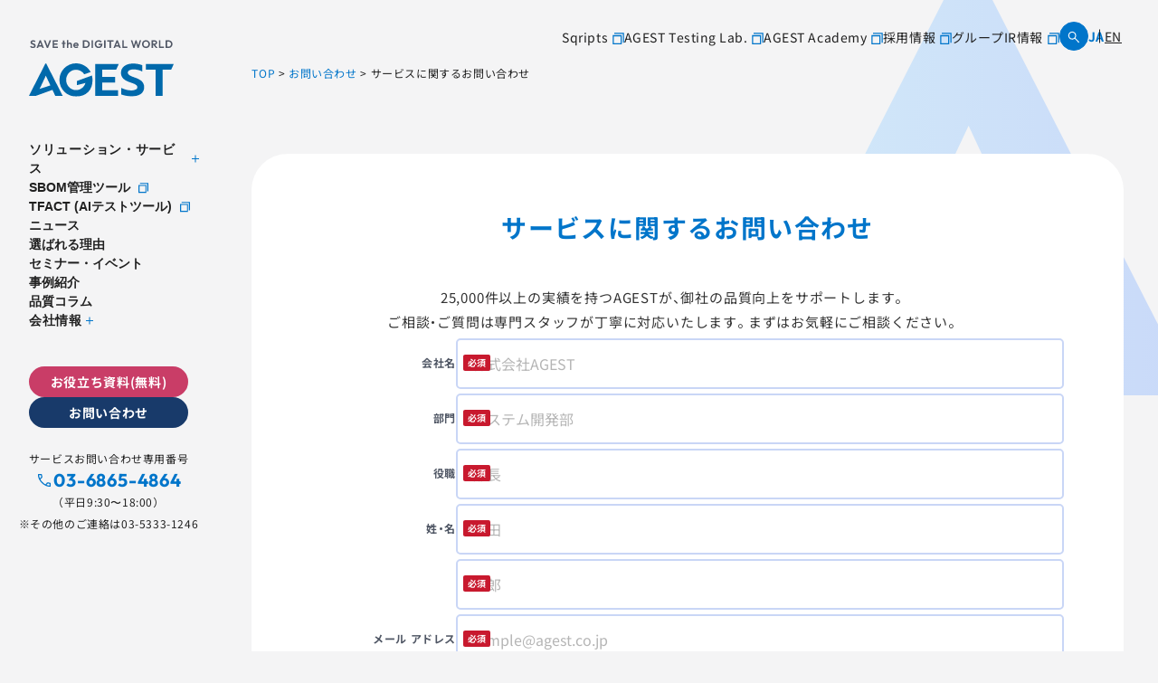

--- FILE ---
content_type: text/html; charset=UTF-8
request_url: https://agest.co.jp/inquiry/service/?title=Autify
body_size: 810532
content:
<!DOCTYPE html>
<html lang="ja" dir="ltr" itemscope itemtype="https://schema.org/WebSite">

<head>
  <meta charset="utf-8">
    <!-- Google Tag Manager -->
  <script>
    (function(w, d, s, l, i) {
      w[l] = w[l] || [];
      w[l].push({
        'gtm.start': new Date().getTime(),
        event: 'gtm.js'
      });
      var f = d.getElementsByTagName(s)[0],
        j = d.createElement(s),
        dl = l != 'dataLayer' ? '&l=' + l : '';
      j.async = true;
      j.src =
        'https://www.googletagmanager.com/gtm.js?id=' + i + dl;
      f.parentNode.insertBefore(j, f);
    })(window, document, 'script', 'dataLayer', 'GTM-M94PS49');
  </script>
  <!-- End Google Tag Manager -->
<meta content="IE=Edge" http-equiv="X-UA-Compatible">
<meta content="width=device-width" name="viewport">
<meta content="telephone=no" name="format-detection">
<link href='//fonts.googleapis.com' rel='preconnect dns-prefetch'>
<link href='//fonts.gstatic.com' rel='preconnect dns-prefetch'>
<link href='//www.google-analytics.com' rel='preconnect dns-prefetch'>
<script type="application/ld+json">
  {
    "@context": "http://schema.org",
    "@type": "Organization",
    "url": "https://agest.co.jp/",
    "logo": "https://agest.co.jp/wp-content/themes/agest/images/common/logo.svg"
  }
</script>
<!-- SFA -->
<meta name="nsfa-tracking-code" content="673fc827c9cfa288fee5f74d4161b617" />
<script>
  var req = new XMLHttpRequest();
  req.open("GET", "https://geo-code-cloud.s3-ap-northeast-1.amazonaws.com/next-sfa/js/gc.nsfa.min.js", false);
  req.send("");
  eval(req.responseText);
</script>
<!-- END SFA -->
<!-- favicon指定 -->
<link rel="apple-touch-icon" sizes="180x180" href="https://agest.co.jp/wp-content/themes/agest/images/favicon/apple-touch-icon.webp">
<link rel="icon" type="image/png" sizes="32x32" href="https://agest.co.jp/wp-content/themes/agest/images/favicon/favicon-32x32.webp">
<link rel="icon" type="image/png" sizes="16x16" href="https://agest.co.jp/wp-content/themes/agest/images/favicon/favicon-16x16.webp">
<link rel="manifest" href="https://agest.co.jp/wp-content/themes/agest/images/favicon/site.webmanifest">
<link rel="mask-icon" href="https://agest.co.jp/wp-content/themes/agest/images/favicon/safari-pinned-tab.svg" color="#0069ab">
<meta name="msapplication-TileColor" content="#ffffff">
<meta name="theme-color" content="#ffffff">

<style>
  html,body,div,span,applet,object,iframe,h1,h2,h3,h4,h5,h6,p,blockquote,pre,a,abbr,acronym,address,big,cite,code,del,dfn,em,img,ins,kbd,q,s,samp,small,strike,strong,sub,sup,tt,var,b,u,i,center,dl,dt,dd,ol,ul,li,fieldset,form,label,legend,table,caption,tbody,tfoot,thead,tr,th,td,article,aside,canvas,details,embed,figure,figcaption,footer,header,hgroup,menu,nav,output,ruby,section,summary,time,mark,audio,video{margin:0;padding:0;border:0;font-size:100%;font:inherit;vertical-align:baseline}article,aside,details,figcaption,figure,footer,header,hgroup,menu,nav,section{display:block}body{line-height:1}ol,ul{list-style:none}blockquote,q{quotes:none}blockquote:before,blockquote:after,q:before,q:after{content:"";content:none}table{border-collapse:collapse;border-spacing:0}@font-face{font-family:"Noto Sans JP";font-weight:400;src:url("/wp-content/themes/agest/fonts/NotoSansJP-Regular_subset.woff") format("woff")}@font-face{font-family:"Noto Sans JP";font-weight:500;src:url("/wp-content/themes/agest/fonts/NotoSansJP-Medium_subset.woff") format("woff")}@font-face{font-family:"Noto Sans JP";font-weight:700;src:url("/wp-content/themes/agest/fonts/NotoSansJP-Bold_subset.woff") format("woff")}@font-face{font-family:"Outfit";font-weight:400;src:url("/wp-content/themes/agest/fonts/Outfit-Regular.woff") format("woff")}@font-face{font-family:"Outfit";font-weight:500;src:url("/wp-content/themes/agest/fonts/Outfit-Medium.woff") format("woff")}@font-face{font-family:"Outfit";font-weight:700;src:url("/wp-content/themes/agest/fonts/Outfit-Bold.woff") format("woff")}.mt8{margin-top:8px}.mr8{margin-right:8px}.mb8{margin-bottom:8px}.ml8{margin-left:8px}.mt16{margin-top:16px}.mr16{margin-right:16px}.mb16{margin-bottom:16px}.ml16{margin-left:16px}.mt24{margin-top:24px}.mr24{margin-right:24px}.mb24{margin-bottom:24px}.ml24{margin-left:24px}.mt32{margin-top:32px}.mr32{margin-right:32px}.mb32{margin-bottom:32px}.ml32{margin-left:32px}.mt40{margin-top:40px}.mr40{margin-right:40px}.mb40{margin-bottom:40px}.ml40{margin-left:40px}.mt48{margin-top:48px}.mr48{margin-right:48px}.mb48{margin-bottom:48px}.ml48{margin-left:48px}.mt56{margin-top:56px}.mr56{margin-right:56px}.mb56{margin-bottom:56px}.ml56{margin-left:56px}.mt64{margin-top:64px}.mr64{margin-right:64px}.mb64{margin-bottom:64px}.ml64{margin-left:64px}.mt72{margin-top:72px}.mr72{margin-right:72px}.mb72{margin-bottom:72px}.ml72{margin-left:72px}.mt80{margin-top:80px}.mr80{margin-right:80px}.mb80{margin-bottom:80px}.ml80{margin-left:80px}.mt88{margin-top:88px}.mr88{margin-right:88px}.mb88{margin-bottom:88px}.ml88{margin-left:88px}.mt96{margin-top:96px}.mr96{margin-right:96px}.mb96{margin-bottom:96px}.ml96{margin-left:96px}.mt104{margin-top:104px}.mr104{margin-right:104px}.mb104{margin-bottom:104px}.ml104{margin-left:104px}@-webkit-keyframes fadeInUpBounce{0%{-webkit-transform:translateY(20%);transform:translateY(20%)}30%{-webkit-transform:translateY(-10%);transform:translateY(-10%)}100%{-webkit-transform:translateY(0);transform:translateY(0);opacity:1}}@keyframes fadeInUpBounce{0%{-webkit-transform:translateY(20%);transform:translateY(20%)}30%{-webkit-transform:translateY(-10%);transform:translateY(-10%)}100%{-webkit-transform:translateY(0);transform:translateY(0);opacity:1}}@-webkit-keyframes appear{0%{opacity:0}99.9%,to{opacity:1}}@keyframes appear{0%{opacity:0}99.9%,to{opacity:1}}@-webkit-keyframes fade-right{0%{opacity:1;-webkit-transform:translate(-50%, -50%);transform:translate(-50%, -50%)}50%{opacity:0;-webkit-transform:translate(50%, -50%);transform:translate(50%, -50%)}50.1%{opacity:0;-webkit-transform:translate(-120%, -50%);transform:translate(-120%, -50%)}100%{opacity:1;-webkit-transform:translate(-50%, -50%);transform:translate(-50%, -50%)}}@keyframes fade-right{0%{opacity:1;-webkit-transform:translate(-50%, -50%);transform:translate(-50%, -50%)}50%{opacity:0;-webkit-transform:translate(50%, -50%);transform:translate(50%, -50%)}50.1%{opacity:0;-webkit-transform:translate(-120%, -50%);transform:translate(-120%, -50%)}100%{opacity:1;-webkit-transform:translate(-50%, -50%);transform:translate(-50%, -50%)}}@-webkit-keyframes fade-right-45deg{0%{opacity:1;-webkit-transform:translate(-50%, -50%) rotate(45deg);transform:translate(-50%, -50%) rotate(45deg)}50%{opacity:0;-webkit-transform:translate(50%, -50%) rotate(45deg);transform:translate(50%, -50%) rotate(45deg)}50.1%{opacity:0;-webkit-transform:translate(-120%, -50%) rotate(45deg);transform:translate(-120%, -50%) rotate(45deg)}100%{opacity:1;-webkit-transform:translate(-50%, -50%) rotate(45deg);transform:translate(-50%, -50%) rotate(45deg)}}@keyframes fade-right-45deg{0%{opacity:1;-webkit-transform:translate(-50%, -50%) rotate(45deg);transform:translate(-50%, -50%) rotate(45deg)}50%{opacity:0;-webkit-transform:translate(50%, -50%) rotate(45deg);transform:translate(50%, -50%) rotate(45deg)}50.1%{opacity:0;-webkit-transform:translate(-120%, -50%) rotate(45deg);transform:translate(-120%, -50%) rotate(45deg)}100%{opacity:1;-webkit-transform:translate(-50%, -50%) rotate(45deg);transform:translate(-50%, -50%) rotate(45deg)}}@-webkit-keyframes fade-up{0%{opacity:1;-webkit-transform:translate(-50%, -50%);transform:translate(-50%, -50%)}50%{opacity:0;-webkit-transform:translate(-50%, -100%);transform:translate(-50%, -100%)}50.1%{-webkit-transform:translate(-50%, 60%);transform:translate(-50%, 60%);opacity:0}100%{opacity:1;-webkit-transform:translate(-50%, -50%);transform:translate(-50%, -50%)}}@keyframes fade-up{0%{opacity:1;-webkit-transform:translate(-50%, -50%);transform:translate(-50%, -50%)}50%{opacity:0;-webkit-transform:translate(-50%, -100%);transform:translate(-50%, -100%)}50.1%{-webkit-transform:translate(-50%, 60%);transform:translate(-50%, 60%);opacity:0}100%{opacity:1;-webkit-transform:translate(-50%, -50%);transform:translate(-50%, -50%)}}.l-globalInner,.content_inner,.m-columnCategories{position:relative;padding:0 24px;width:100%;-webkit-transition:padding .2s;transition:padding .2s}@media(min-width: 768px){.l-globalInner,.content_inner,.m-columnCategories{margin:0 auto;padding:0 40px}}@media(min-width: 1024px){.l-globalInner,.content_inner,.m-columnCategories{padding:0 3.7%}}.module_faqList-01>li .head .title::before,.module_faqList-01>li .body .title::before{display:block;position:absolute;left:0;top:0;border-radius:50%;width:36px;height:36px;font-size:18px;color:#fff;line-height:36px;text-align:center}[class^=module_column-col] .imgLink::before,[class*=module_gallery-] ul li a::before,[class^=module_column-col] .imgLink::after,[class*=module_gallery-] ul li a::after{content:"";display:block;position:absolute;right:0;bottom:0;z-index:10;width:30px;height:30px}[class^=module_column-col] .imgLink::before,[class*=module_gallery-] ul li a::before{background-color:rgba(255,255,255,.85)}[class^=module_column-col] .imgLink::after,[class*=module_gallery-] ul li a::after{content:"＋";display:-webkit-box;display:-ms-flexbox;display:flex;-webkit-box-align:center;-ms-flex-align:center;align-items:center;-webkit-box-pack:center;-ms-flex-pack:center;justify-content:center;color:#0075ca}body.single-case .module_titleSingle .body .case-companyInfo .case-usedService span.cat a>span,.single-column .module_titleSingle a .label,.module_titleSingle-02 .body .state_wrap .event_state,.module_titleSingle-02 .body .tax .label,.module_newsList-02 article .body .category .label,.module_newsCard-01 article .body .category .label,.module_caseCard-01 article .body .tax .label,.module_caseCard-02 article .body .tax object a .label,.module_caseCard-02--columnRelated .category,.module_seminarCard-01 article .body .state_wrap .event_state,.module_seminarCard-01 article .body .tax .label,.module_seminarCard-02 article .body .state_wrap .event_state,.module_seminarCard-02 article .body .tax .label,.m-downloadCard-01 article .body .tax .label,.m-downloadCard-02 article .body .tax .label,.m-columnCategories .columnCategory{display:inline-block;border:1px solid #0075ca;color:#202020;padding:2px 4px;border-radius:2px;font-size:12px;font-weight:400;line-height:150%;letter-spacing:.6px}.module_password form .mp_submit-inner,.module_button-01,.module_pager-02 li a,.m-formWrap .mktoForm .mktoButtonRow .mktoButtonWrap .mktoButton,.m-formWrap-02 .mktoForm .mktoButtonRow .mktoButtonWrap .mktoButton{display:block;position:relative;padding:8px 40px;border:2px solid #183a6a;max-width:280px;width:100%;min-height:48px;font-size:16px;line-height:1.3;text-align:center;text-decoration:none;-webkit-transition:background-color .2s,color .2s;transition:background-color .2s,color .2s}@media(min-width: 768px){.module_password form .mp_submit-inner,.module_button-01,.module_pager-02 li a,.m-formWrap .mktoForm .mktoButtonRow .mktoButtonWrap .mktoButton,.m-formWrap-02 .mktoForm .mktoButtonRow .mktoButtonWrap .mktoButton{max-width:100%;width:auto}}.module_password form .mp_submit-inner span,.module_button-01 span,.module_pager-02 li a span,.m-formWrap .mktoForm .mktoButtonRow .mktoButtonWrap .mktoButton span,.m-formWrap-02 .mktoForm .mktoButtonRow .mktoButtonWrap .mktoButton span{display:block}.b-globalMenu .m-menuButton{width:56px;height:80px;background-color:rgba(0,0,0,0);position:relative}@media(min-width: 1024px){.b-globalMenu .m-menuButton{display:none}}body._fixed .b-globalMenu .m-menuButton,.b-globalMenu body._fixed .m-menuButton,body._contentFixed .b-globalMenu .m-menuButton,.b-globalMenu body._contentFixed .m-menuButton{height:64px}@media(min-width: 768px){body._fixed .b-globalMenu .m-menuButton,.b-globalMenu body._fixed .m-menuButton,body._contentFixed .b-globalMenu .m-menuButton,.b-globalMenu body._contentFixed .m-menuButton{height:84px}}.b-globalMenu .m-menuButton .icon{width:100%}.b-globalMenu .m-menuButton i{width:100%}.b-globalMenu .m-menuButton .icon{display:block;position:absolute;top:50%;right:24px;width:32px;height:0;-webkit-transform:translateY(-50%);transform:translateY(-50%);-webkit-transition:.2s;transition:.2s}.b-globalMenu .m-menuButton .icon::before,.b-globalMenu .m-menuButton .icon::after{content:"";display:block;position:absolute;left:0;width:100%;height:2px;-webkit-transition:.2s;transition:.2s;background-color:#0075ca}.b-globalMenu .m-menuButton .icon::before{top:-4px}body._open-menu .b-globalMenu .m-menuButton .icon::before,.b-globalMenu body._open-menu .m-menuButton .icon::before{top:0;-webkit-transform:rotate(30deg);transform:rotate(30deg)}.b-globalMenu .m-menuButton .icon::after{top:4px}body._open-menu .b-globalMenu .m-menuButton .icon::after,.b-globalMenu body._open-menu .m-menuButton .icon::after{top:0;-webkit-transform:rotate(-30deg);transform:rotate(-30deg)}.m-languageChange{display:-webkit-box;display:-ms-flexbox;display:flex;-webkit-box-align:center;-ms-flex-align:center;align-items:center;gap:12px}.m-languageChange a{display:-webkit-inline-box;display:-ms-inline-flexbox;display:inline-flex;text-decoration:none;color:#202020;font-size:14px;font-style:normal;font-weight:400;line-height:100%;letter-spacing:.6px;position:relative;-webkit-transition:.2s;transition:.2s}@media(hover: hover)and (pointer: fine){.m-languageChange a:hover{color:#0075ca}}.m-languageChange a+a::before{content:"";width:1px;height:100%;background-color:#202020;position:absolute;left:-6px;top:50%;-webkit-transform:translateY(-50%);transform:translateY(-50%)}html:lang(ja) .m-languageChange a.language-ja{color:#0075ca;font-weight:700}html:lang(ja) .m-languageChange a.language-en{background:-webkit-gradient(linear, left top, right top, from(currentcolor), to(currentcolor)) left bottom/100% 1px no-repeat;background:linear-gradient(90deg, currentcolor, currentcolor) left bottom/100% 1px no-repeat;-webkit-transition:background-size .4s cubic-bezier(0.39, 0.575, 0.565, 1);transition:background-size .4s cubic-bezier(0.39, 0.575, 0.565, 1);padding-bottom:1px !important;display:inline;text-decoration:none;word-break:break-all;position:relative}@media(hover: hover)and (pointer: fine){html:lang(ja) .m-languageChange a.language-en:hover{background-position:right bottom;background-size:0 1px}}html:lang(en) .m-languageChange a.language-ja{background:-webkit-gradient(linear, left top, right top, from(currentcolor), to(currentcolor)) left bottom/100% 1px no-repeat;background:linear-gradient(90deg, currentcolor, currentcolor) left bottom/100% 1px no-repeat;-webkit-transition:background-size .4s cubic-bezier(0.39, 0.575, 0.565, 1);transition:background-size .4s cubic-bezier(0.39, 0.575, 0.565, 1);padding-bottom:1px !important;display:inline;text-decoration:none;word-break:break-all;position:relative}@media(hover: hover)and (pointer: fine){html:lang(en) .m-languageChange a.language-ja:hover{background-position:right bottom;background-size:0 1px}}html:lang(en) .m-languageChange a.language-en{color:#0075ca;font-weight:700}body.search .search-area .search-from .search-input,.file label,input:not([type=checkbox]):not([type=radio]):not([type=file]):not([type=button]):not([type=submit]):not([type=search]),select,textarea,body.search .gc_main .module_search-01 .ms_input,.module_search-01 .ms_from .ms_input,.m-search-area .search-from .search-input{border:1px solid #f4f4f5;padding:.5em 1em;width:100%;height:40px;background-color:#f4f4f5;font-size:16px;-webkit-transition:border-color .2s,background-color .2s;transition:border-color .2s,background-color .2s}@media(min-width: 1024px){body.search .search-area .search-from .search-input,.file label,input:not([type=checkbox]):not([type=radio]):not([type=file]):not([type=button]):not([type=submit]):not([type=search]),select,textarea,body.search .gc_main .module_search-01 .ms_input,.module_search-01 .ms_from .ms_input,.m-search-area .search-from .search-input{height:56px}}body.search .search-area .search-from .search-input:hover,.file label:hover,input:hover:not([type=checkbox]):not([type=radio]):not([type=file]):not([type=button]):not([type=submit]):not([type=search]),select:hover,textarea:hover,body.search .gc_main .module_search-01 .ms_input:hover,.module_search-01 .ms_from .ms_input:hover,.m-search-area .search-from .search-input:hover{border-color:#0075ca !important}body.search .search-area .search-from .search-input:focus,.file label:focus,input:focus:not([type=checkbox]):not([type=radio]):not([type=file]):not([type=button]):not([type=submit]):not([type=search]),select:focus,textarea:focus,body.search .gc_main .module_search-01 .ms_input:focus,.module_search-01 .ms_from .ms_input:focus,.m-search-area .search-from .search-input:focus{border-color:#0075ca !important;background-color:#fff}body.search .search-area .search-from .search-input:-webkit-autofill,.file label:-webkit-autofill,input:-webkit-autofill:not([type=checkbox]):not([type=radio]):not([type=file]):not([type=button]):not([type=submit]):not([type=search]),select:-webkit-autofill,textarea:-webkit-autofill,body.search .gc_main .module_search-01 .ms_input:-webkit-autofill,.module_search-01 .ms_from .ms_input:-webkit-autofill,.m-search-area .search-from .search-input:-webkit-autofill{-webkit-box-shadow:0 0 0 1000px #fff inset}body.search .search-area .search-from [readonly=readonly].search-input,.file label[readonly=readonly],input[readonly=readonly]:not([type=checkbox]):not([type=radio]):not([type=file]):not([type=button]):not([type=submit]):not([type=search]),select[readonly=readonly],textarea[readonly=readonly],body.search .gc_main .module_search-01 [readonly=readonly].ms_input,.module_search-01 .ms_from [readonly=readonly].ms_input,.m-search-area .search-from [readonly=readonly].search-input,body.search .search-area .search-from [readonly].search-input,.file label[readonly],input[readonly]:not([type=checkbox]):not([type=radio]):not([type=file]):not([type=button]):not([type=submit]):not([type=search]),select[readonly],textarea[readonly],body.search .gc_main .module_search-01 [readonly].ms_input,.module_search-01 .ms_from [readonly].ms_input,.m-search-area .search-from [readonly].search-input,form.custom-wpcf7c-confirmed:not([novalidate=novalidate]) body.search .search-area .search-from .search-input,body.search .search-area .search-from form.custom-wpcf7c-confirmed:not([novalidate=novalidate]) .search-input,form.custom-wpcf7c-confirmed:not([novalidate=novalidate]) .file label,.file form.custom-wpcf7c-confirmed:not([novalidate=novalidate]) label,form.custom-wpcf7c-confirmed:not([novalidate=novalidate]) input:not([type=checkbox]):not([type=radio]):not([type=file]):not([type=button]):not([type=submit]):not([type=search]),form.custom-wpcf7c-confirmed:not([novalidate=novalidate]) select,form.custom-wpcf7c-confirmed:not([novalidate=novalidate]) textarea,form.custom-wpcf7c-confirmed:not([novalidate=novalidate]) body.search .gc_main .module_search-01 .ms_input,body.search .gc_main .module_search-01 form.custom-wpcf7c-confirmed:not([novalidate=novalidate]) .ms_input,form.custom-wpcf7c-confirmed:not([novalidate=novalidate]) .module_search-01 .ms_from .ms_input,.module_search-01 .ms_from form.custom-wpcf7c-confirmed:not([novalidate=novalidate]) .ms_input,form.custom-wpcf7c-confirmed:not([novalidate=novalidate]) .m-search-area .search-from .search-input,.m-search-area .search-from form.custom-wpcf7c-confirmed:not([novalidate=novalidate]) .search-input{border-color:rgba(0,0,0,0) !important;background-color:rgba(0,0,0,0) !important;color:#000}[class*=module_title-]{font-weight:700}.module_movie,.module_map{position:relative;overflow:hidden;padding:0 0 56.25%;width:100%;height:0}.module_movie iframe,.module_map iframe{position:absolute;top:0;left:0;width:100% !important;height:100% !important}ul.module_list-01 li,ul.module_list-notes-01 li,ol.module_list-01 li{position:relative;padding-left:24px}ul.module_list-01 li::before,ul.module_list-notes-01 li::before,ol.module_list-01 li::before{content:"";position:absolute}.module_column-col1._left ul.module_list-01 li,.module_column-col1._left ul.module_list-notes-01 li,.module_column-col1._left ol.module_list-01 li{display:-webkit-box;display:-ms-flexbox;display:flex}ul.module_list-01 li+li,ul.module_list-notes-01 li+li,ol.module_list-01 li+li{margin-top:16px}ul.module_list-01 li ul li:first-child,ul.module_list-notes-01 li ul li:first-child,ol.module_list-01 li ul li:first-child,ul.module_list-01 li ol li:first-child,ul.module_list-notes-01 li ol li:first-child,ol.module_list-01 li ol li:first-child{margin-top:.5em}.module_table-01{height:auto !important}@media(min-width: 768px){.module_table-01{width:100% !important}}.module_table-01 thead,.module_table-01 tbody,.module_table-01 tfoot{width:100%}.module_table-01 tr:first-child th,.module_table-01 tr:first-child td{border-top:1px solid #c9d6f6}.module_table-01 tr th,.module_table-01 tr td{border-bottom:1px solid #c9d6f6;padding:1em;min-width:8em}@media(min-width: 768px){.module_table-01 tr th,.module_table-01 tr td{min-width:auto}}.module_table-01 tr th+th,.module_table-01 tr th+td,.module_table-01 tr td+th,.module_table-01 tr td+td{border-left:1px solid #c9d6f6}.module_table-01 tr th{background-color:#e2e5ea;font-weight:700;text-align:center}.module_table-01 tr td{background-color:#fff}.module_column-col2{display:-webkit-box;display:-ms-flexbox;display:flex}@media(min-width: 768px){.module_column-col2{-webkit-box-pack:justify;-ms-flex-pack:justify;justify-content:space-between}}.module_column-col2 img{width:100%}@media(min-width: 768px){.module_column-col2 img{width:auto}}:root{--vw: 1vw}*{-webkit-box-sizing:border-box;box-sizing:border-box;-webkit-text-size-adjust:100%;-moz-osx-font-smoothing:grayscale;-webkit-font-smoothing:antialiased}*:focus{outline:none}*::before,*::after{-webkit-box-sizing:border-box;box-sizing:border-box}main{display:block}hr{display:block;margin:1em 0;border:0;padding:0;height:1px;border-top:1px solid #ccc}button{cursor:pointer}button,fieldset,form,input,label,legend,select,textarea{-moz-appearance:none;-webkit-appearance:none;appearance:none;outline:none;border-radius:0;border:none;margin:0;padding:0;font:inherit;vertical-align:baseline}input,textarea{max-width:100%}input[type=button],input[type=reset],input[type=submit],button{cursor:pointer}html{font-size:10px}::-moz-selection{background-color:#0075ca;color:#fff}::selection{background-color:#0075ca;color:#fff}body{font-family:YakuHanJP,"Noto Sans JP",sans-serif;font-weight:400;position:relative;z-index:0;background:#fff;-webkit-font-feature-settings:"palt" on;font-feature-settings:"palt" on;line-height:1.8;font-size:1.6rem;letter-spacing:.05em;background-color:#f4f4f5;color:#202020;word-wrap:break-word;overflow-wrap:break-word}body._contentFixed{position:fixed;width:100%;height:100%}@media(min-width: 768px){body._contentFixed{position:relative;width:auto;height:auto}}a{margin:0;padding:0;background:rgba(0,0,0,0);font:inherit;color:#0075ca;text-decoration:underline;vertical-align:baseline}@media(hover: hover)and (pointer: fine){a:hover .b-icon-arrowCircle{background-color:rgba(0,0,0,0)}a:hover .b-icon-arrowCircle::before{opacity:1;-webkit-transform:scale(1) translate(-50%, -50%);transform:scale(1) translate(-50%, -50%)}}a .b-icon-arrowCircle{position:relative;background-color:rgba(0,0,0,0);-ms-flex-negative:0;flex-shrink:0;-webkit-transition:.3s;transition:.3s}a .b-icon-arrowCircle,a .b-icon-arrowCircle::before{content:"";display:-webkit-inline-box;display:-ms-inline-flexbox;display:inline-flex;-webkit-box-align:center;-ms-flex-align:center;align-items:center;-webkit-box-pack:center;-ms-flex-pack:center;justify-content:center;width:40px;height:40px;border-radius:50%;border:1px solid #0075ca}a .b-icon-arrowCircle::before{-webkit-transform:scale(0) translate(-50%, -50%);transform:scale(0) translate(-50%, -50%);opacity:0;border:3px solid #0075ca;-webkit-transition:.3s;transition:.3s;-webkit-transform-origin:top left;transform-origin:top left;position:absolute;background-color:rgba(0,0,0,0);top:50%;left:50%}a .b-icon-arrowCircle::after{position:absolute;top:50%}a:not([target=_blank],[class*=swiper-button-]) .b-icon-arrowCircle::after{content:"";display:inline-block;width:6px;height:6px;border-top:solid 1px #0075ca;border-right:solid 1px #0075ca;position:absolute;-webkit-transform:rotate(45deg) translateY(-50%);transform:rotate(45deg) translateY(-50%);right:0;top:48%;-webkit-transition:.2s;transition:.2s;left:calc(50% - 1px);right:auto;top:50%;-webkit-transform:translate(-50%, -50%) rotate(45deg);transform:translate(-50%, -50%) rotate(45deg)}@media(hover: hover)and (pointer: fine){a:not([target=_blank],[class*=swiper-button-]):hover .b-icon-arrowCircle::after{content:"";display:inline-block;width:6px;height:6px;border-top:solid 1px #0075ca;border-right:solid 1px #0075ca;position:absolute;-webkit-transform:rotate(45deg) translateY(-50%);transform:rotate(45deg) translateY(-50%);right:0;top:48%;-webkit-transition:.2s;transition:.2s;top:50%;-webkit-animation:fade-right-45deg .35s forwards cubic-bezier(0.445, 0.05, 0.55, 0.95);animation:fade-right-45deg .35s forwards cubic-bezier(0.445, 0.05, 0.55, 0.95)}}a._blank .b-icon-arrowCircle::after,a[target=_blank] .b-icon-arrowCircle::after{display:inline-block;content:"";width:calc(6px + 4px);height:calc(6px + 4px);background:url("data:image/svg+xml;charset=utf8,%3Csvg xmlns='http://www.w3.org/2000/svg' fill='none' viewBox='0 0 10 11'%3E%3Cpath stroke='%230075ca' d='M.5 9.75v-7h7v7h-7Z'/%3E%3Cpath stroke='%230075ca' d='M1.5.75h8v8'/%3E%3C/svg%3E") 50% 50%/contain no-repeat;-ms-flex-negative:0;flex-shrink:0;vertical-align:middle;border:none;left:50%;-webkit-transform:translate(-50%, -50%);transform:translate(-50%, -50%)}@media(hover: hover)and (pointer: fine){a._blank:hover .b-icon-arrowCircle::after,a[target=_blank]:hover .b-icon-arrowCircle::after{display:inline-block;content:"";width:calc(6px + 4px);height:calc(6px + 4px);background:url("data:image/svg+xml;charset=utf8,%3Csvg xmlns='http://www.w3.org/2000/svg' fill='none' viewBox='0 0 10 11'%3E%3Cpath stroke='%230075ca' d='M.5 9.75v-7h7v7h-7Z'/%3E%3Cpath stroke='%230075ca' d='M1.5.75h8v8'/%3E%3C/svg%3E") 50% 50%/contain no-repeat;-ms-flex-negative:0;flex-shrink:0;vertical-align:middle;-webkit-animation:none;animation:none}}a:hover,a:focus,a:active{text-decoration:none}@media(min-width: 768px){a[href^="tel:"]{display:inline-block;color:inherit;text-decoration:inherit;pointer-events:none}}img{max-width:100%;height:auto;vertical-align:top}sup,sub{font-size:78%}sup{vertical-align:super}sub{vertical-align:sub}:-moz-placeholder-shown{color:#505765}:-ms-input-placeholder{color:#505765}:placeholder-shown{color:#505765}::-webkit-input-placeholder{color:#505765;opacity:1}:-moz-placeholder{color:#505765}::-moz-placeholder{color:#505765;opacity:1}:-ms-input-placeholder{color:#505765}::-webkit-search-cancel-button{-webkit-appearance:none}.clearFix::after{clear:both;content:".";display:block;height:0;visibility:hidden}@media(min-width: 768px){._font-sizeS{font-size:1.2rem}}@media(min-width: 768px){._font-sizeM{font-size:1.4rem}}@media(min-width: 768px){._font-sizeL{font-size:1.8rem}}._hide{display:none !important}._align-right{text-align:right !important}._align-left{text-align:left !important}._align-center{text-align:center !important}._indent{text-indent:1rem !important}._block-right{margin-right:0 !important;margin-left:auto !important}._block-center{margin-right:auto !important;margin-left:auto !important}._block-left{margin-right:auto !important;margin-left:0 !important}._font-normal{font-weight:normal !important}._font-bold{font-weight:bold !important}._text-italic{font-style:italic !important}._text-underline{text-decoration:underline !important}._text-blink{text-decoration:blink !important}._text-line_through{text-decoration:line-through !important}@media(min-width: 768px){._only-SP{display:none !important}}@media(min-width: 1024px){._under-TB{display:none !important}}._over-TB{display:none !important}@media(min-width: 768px){._over-TB{display:block !important}}._over-TBPro{display:none !important}@media(min-width: 1024px){._over-TBPro{display:block !important}}._over-PC{display:none !important}@media(min-width: 1040px){._over-PC{display:block !important}}@media(min-width: 1024px){.l-globalInner{max-width:calc(1400px + 3.7% * 2)}}@media(min-width: 768px){.content_inner{max-width:calc(1400px + 40px * 2)}}@media(min-width: 1024px){.content_inner{max-width:calc(1400px + 3.7% * 2)}}section{-webkit-transition:padding .2s;transition:padding .2s}p:not([class])+p:not([class]),p:not([class])+p[class^=_],p:not([class])+div.wp-caption,p[class^=_]+p:not([class]),p[class^=_]+p[class^=_],p[class^=_]+div.wp-caption,div.wp-caption+p:not([class]),div.wp-caption+p[class^=_],div.wp-caption+div.wp-caption{margin-top:2em}p:not([class])+[class*=module_],[class*=module_]+p:not([class]),p[class^=_]+[class*=module_],[class*=module_]+p[class^=_],div.wp-caption+[class*=module_],[class*=module_]+div.wp-caption{margin-top:80px}[class*=module_line]+p:not([class]),[class*=module_line]+p[class^=_],[class*=module_line]+div.wp-caption{margin-top:4cm}p:not([class])+[class*=module_list],[class*=module_list]+p:not([class]),p[class^=_]+[class*=module_list],[class*=module_list]+p[class^=_],div.wp-caption+[class*=module_list],[class*=module_list]+div.wp-caption{margin-top:80px}[class*=module_title]+p:not([class]),[class*=module_title]+p[class^=_],[class*=module_title]+div.wp-caption{margin-top:0}.wp-block-columns+p{margin-top:2em}[class*=module_]+[class*=module_]{margin-top:80px}[class*=module_]+[class*=module_column],[class*=module_column]+[class*=module_]{margin-top:80px}[class*=module_]+[class*=module_button-]{margin-top:0}[class*=module_line]+[class*=module_]{margin-top:40px}@media(min-width: 768px){[class*=module_card]+[class*=module_],[class*=module_]+[class*=module_card]{margin-top:48px}}.archive_navigation+[class*=module_]{margin-top:40px}[class*=module_title]+[class*=module_]{margin-top:0}@media(min-width: 768px){[class*=module_title]+[class*=module_]{margin-top:0}}p:not([class])~.module_title-01,p:not([class])~[class*=module_column-col]:not([class*=_bg_box])>.module_title-01,div.wp-caption~.module_title-01,div.wp-caption~[class*=module_column-col]:not([class*=_bg_box])>.module_title-01,[class*=module_]~.module_title-01,[class*=module_]~[class*=module_column-col]:not([class*=_bg_box])>.module_title-01{margin-top:80px}@media(min-width: 768px){p:not([class])~.module_title-01,p:not([class])~[class*=module_column-col]:not([class*=_bg_box])>.module_title-01,div.wp-caption~.module_title-01,div.wp-caption~[class*=module_column-col]:not([class*=_bg_box])>.module_title-01,[class*=module_]~.module_title-01,[class*=module_]~[class*=module_column-col]:not([class*=_bg_box])>.module_title-01{margin-top:104px}}p:not([class])~.module_title-02,p:not([class])~[class*=module_column-col]:not([class*=_bg_box])>.module_title-02,div.wp-caption~.module_title-02,div.wp-caption~[class*=module_column-col]:not([class*=_bg_box])>.module_title-02,[class*=module_]~.module_title-02,[class*=module_]~[class*=module_column-col]:not([class*=_bg_box])>.module_title-02{margin-top:60px}@media(min-width: 768px){p:not([class])~.module_title-02,p:not([class])~[class*=module_column-col]:not([class*=_bg_box])>.module_title-02,div.wp-caption~.module_title-02,div.wp-caption~[class*=module_column-col]:not([class*=_bg_box])>.module_title-02,[class*=module_]~.module_title-02,[class*=module_]~[class*=module_column-col]:not([class*=_bg_box])>.module_title-02{margin-top:64px}}p:not([class])~.module_title-03,p:not([class])~[class*=module_column-col]:not([class*=_bg_box])>.module_title-03,div.wp-caption~.module_title-03,div.wp-caption~[class*=module_column-col]:not([class*=_bg_box])>.module_title-03,[class*=module_]~.module_title-03,[class*=module_]~[class*=module_column-col]:not([class*=_bg_box])>.module_title-03{margin-top:48px}[class*=module_title]+.module_title-02,[class*=module_title]+.module_title-03,[class*=module_title]+[class^=module_column-col]:not([class*=_bg_box]) .module_title-02:first-child,[class*=module_title]+[class^=module_column-col]:not([class*=_bg_box]) .module_title-03:first-child{margin-top:40px !important}.module_titleSingle{margin-bottom:40px}@media(min-width: 768px){.module_titleSingle{margin-bottom:80px}}.module_titleSingle+*{margin-top:0 !important}.single-column .module_titleSingle{margin-bottom:32px}@media(min-width: 768px){.single-column .module_titleSingle{margin-bottom:40px}}.single-column .summary{margin-bottom:40px}@media(min-width: 768px){.single-column .summary{margin-bottom:80px}}._bg_color-gray-01{background-color:#f4f4f5}.module_line-01{margin:30px 0 !important;border-color:#c9d6f6}span.caption{display:block;margin-top:.5em;font-size:14px;color:#505765;line-height:1.43}.globalContents em{font-style:italic}.globalContents strong{font-weight:bold}[class^=icon-]::after{content:"";display:inline-block}.icon-targetBlank::after{display:inline-block;content:"";width:1em;height:1em;background:url("data:image/svg+xml;charset=utf8,%3Csvg xmlns='http://www.w3.org/2000/svg' fill='none' viewBox='0 0 10 11'%3E%3Cpath stroke='%230075ca' d='M.5 9.75v-7h7v7h-7Z'/%3E%3Cpath stroke='%230075ca' d='M1.5.75h8v8'/%3E%3C/svg%3E") 50% 50%/contain no-repeat;-ms-flex-negative:0;flex-shrink:0;vertical-align:middle}.icon-doc::after{display:inline-block;content:"";width:1em;height:1em;background:url("data:image/svg+xml;charset=utf8,%3Csvg%20xmlns%3D%22http%3A%2F%2Fwww.w3.org%2F2000%2Fsvg%22%20fill%3D%22none%22%20viewBox%3D%220%200%2020%2020%22%3E%3Cpath%20fill%3D%22%230075ca%22%20d%3D%22M7.125%2014.708h6.25v-1.25h-6.25v1.25Zm0-3.333h6.25v-1.25h-6.25v1.25Zm-1.619%206.458c-.42%200-.777-.145-1.069-.437A1.454%201.454%200%200%201%204%2016.326V3.507c0-.42.146-.777.438-1.068A1.454%201.454%200%200%201%205.505%202h6.619L16.5%206.375v9.952c0%20.42-.146.777-.438%201.069a1.454%201.454%200%200%201-1.069.437H5.506ZM11.5%207V3.25H5.506a.245.245%200%200%200-.176.08.245.245%200%200%200-.08.176v12.82c0%20.065.027.124.08.177.054.054.112.08.176.08h9.487a.245.245%200%200%200%20.177-.08.245.245%200%200%200%20.08-.176V7H11.5Z%22%2F%3E%3C%2Fsvg%3E") 50% 50%/contain no-repeat;-ms-flex-negative:0;flex-shrink:0;vertical-align:middle}.icon-none::after{content:none}[class^=module_button-] span::after,[class^=module_button-][target=_blank] span::after,[class^=module_button-][href$=".pdf"] span::after,[class^=module_button-][href$=".doc"] span::after,[class^=module_button-][href$=".docx"] span::after,[class^=module_button-][href$=".docm"] span::after,[class^=module_button-][href$=".xls"] span::after,[class^=module_button-][href$=".xlsx"] span::after,[class^=module_button-][href$=".xlsm"] span::after{-webkit-transition:none;transition:none}[class^=module_button-][target=_blank] span::after{display:inline-block;content:"";width:1em;height:1em;background:url("data:image/svg+xml;charset=utf8,%3Csvg xmlns='http://www.w3.org/2000/svg' fill='none' viewBox='0 0 10 11'%3E%3Cpath stroke='%230075ca' d='M.5 9.75v-7h7v7h-7Z'/%3E%3Cpath stroke='%230075ca' d='M1.5.75h8v8'/%3E%3C/svg%3E") 50% 50%/contain no-repeat;-ms-flex-negative:0;flex-shrink:0;vertical-align:middle}[class^=module_button-][href$=".doc"] span::after,[class^=module_button-][href$=".docx"] span::after,[class^=module_button-][href$=".docm"] span::after,[class^=module_button-][href$=".xls"] span::after,[class^=module_button-][href$=".xlsx"] span::after,[class^=module_button-][href$=".xlsm"] span::after{display:inline-block;content:"";width:1em;height:1em;background:url("data:image/svg+xml;charset=utf8,%3Csvg%20xmlns%3D%22http%3A%2F%2Fwww.w3.org%2F2000%2Fsvg%22%20fill%3D%22none%22%20viewBox%3D%220%200%2020%2020%22%3E%3Cpath%20fill%3D%22%230075ca%22%20d%3D%22M7.125%2014.708h6.25v-1.25h-6.25v1.25Zm0-3.333h6.25v-1.25h-6.25v1.25Zm-1.619%206.458c-.42%200-.777-.145-1.069-.437A1.454%201.454%200%200%201%204%2016.326V3.507c0-.42.146-.777.438-1.068A1.454%201.454%200%200%201%205.505%202h6.619L16.5%206.375v9.952c0%20.42-.146.777-.438%201.069a1.454%201.454%200%200%201-1.069.437H5.506ZM11.5%207V3.25H5.506a.245.245%200%200%200-.176.08.245.245%200%200%200-.08.176v12.82c0%20.065.027.124.08.177.054.054.112.08.176.08h9.487a.245.245%200%200%200%20.177-.08.245.245%200%200%200%20.08-.176V7H11.5Z%22%2F%3E%3C%2Fsvg%3E") 50% 50%/contain no-repeat;-ms-flex-negative:0;flex-shrink:0;vertical-align:middle}.globalContents [class^=module_column-col] p a:not([class])[href$=".pdf"]::after,.globalContents [class^=module_column-col] p a:not([class])[href$=".doc"]::after,.globalContents [class^=module_column-col] p a:not([class])[href$=".docx"]::after,.globalContents [class^=module_column-col] p a:not([class])[href$=".docm"]::after,.globalContents [class^=module_column-col] p a:not([class])[href$=".xls"]::after,.globalContents [class^=module_column-col] p a:not([class])[href$=".xlsx"]::after,.globalContents [class^=module_column-col] p a:not([class])[href$=".xlsm"]::after,.globalContents [class^=module_column-col] p a.icon-targetBlank[href$=".pdf"]::after,.globalContents [class^=module_column-col] p a.icon-targetBlank[href$=".doc"]::after,.globalContents [class^=module_column-col] p a.icon-targetBlank[href$=".docx"]::after,.globalContents [class^=module_column-col] p a.icon-targetBlank[href$=".docm"]::after,.globalContents [class^=module_column-col] p a.icon-targetBlank[href$=".xls"]::after,.globalContents [class^=module_column-col] p a.icon-targetBlank[href$=".xlsx"]::after,.globalContents [class^=module_column-col] p a.icon-targetBlank[href$=".xlsm"]::after,.globalContents [class^=module_column-col] td a:not([class])[href$=".pdf"]::after,.globalContents [class^=module_column-col] td a:not([class])[href$=".doc"]::after,.globalContents [class^=module_column-col] td a:not([class])[href$=".docx"]::after,.globalContents [class^=module_column-col] td a:not([class])[href$=".docm"]::after,.globalContents [class^=module_column-col] td a:not([class])[href$=".xls"]::after,.globalContents [class^=module_column-col] td a:not([class])[href$=".xlsx"]::after,.globalContents [class^=module_column-col] td a:not([class])[href$=".xlsm"]::after,.globalContents [class^=module_column-col] td a.icon-targetBlank[href$=".pdf"]::after,.globalContents [class^=module_column-col] td a.icon-targetBlank[href$=".doc"]::after,.globalContents [class^=module_column-col] td a.icon-targetBlank[href$=".docx"]::after,.globalContents [class^=module_column-col] td a.icon-targetBlank[href$=".docm"]::after,.globalContents [class^=module_column-col] td a.icon-targetBlank[href$=".xls"]::after,.globalContents [class^=module_column-col] td a.icon-targetBlank[href$=".xlsx"]::after,.globalContents [class^=module_column-col] td a.icon-targetBlank[href$=".xlsm"]::after,.globalContents [class^=module_column-col] [class^=module_list-] a:not([class])[href$=".pdf"]::after,.globalContents [class^=module_column-col] [class^=module_list-] a:not([class])[href$=".doc"]::after,.globalContents [class^=module_column-col] [class^=module_list-] a:not([class])[href$=".docx"]::after,.globalContents [class^=module_column-col] [class^=module_list-] a:not([class])[href$=".docm"]::after,.globalContents [class^=module_column-col] [class^=module_list-] a:not([class])[href$=".xls"]::after,.globalContents [class^=module_column-col] [class^=module_list-] a:not([class])[href$=".xlsx"]::after,.globalContents [class^=module_column-col] [class^=module_list-] a:not([class])[href$=".xlsm"]::after,.globalContents [class^=module_column-col] [class^=module_list-] a.icon-targetBlank[href$=".pdf"]::after,.globalContents [class^=module_column-col] [class^=module_list-] a.icon-targetBlank[href$=".doc"]::after,.globalContents [class^=module_column-col] [class^=module_list-] a.icon-targetBlank[href$=".docx"]::after,.globalContents [class^=module_column-col] [class^=module_list-] a.icon-targetBlank[href$=".docm"]::after,.globalContents [class^=module_column-col] [class^=module_list-] a.icon-targetBlank[href$=".xls"]::after,.globalContents [class^=module_column-col] [class^=module_list-] a.icon-targetBlank[href$=".xlsx"]::after,.globalContents [class^=module_column-col] [class^=module_list-] a.icon-targetBlank[href$=".xlsm"]::after{display:inline-block;margin-right:.25em;margin-left:.25em;background:none}.globalContents [class^=module_column-col] p a:not([class])[href$=".doc"]::after,.globalContents [class^=module_column-col] p a:not([class])[href$=".docx"]::after,.globalContents [class^=module_column-col] p a:not([class])[href$=".docm"]::after,.globalContents [class^=module_column-col] p a:not([class])[href$=".xls"]::after,.globalContents [class^=module_column-col] p a:not([class])[href$=".xlsx"]::after,.globalContents [class^=module_column-col] p a:not([class])[href$=".xlsm"]::after,.globalContents [class^=module_column-col] p a.icon-targetBlank[href$=".doc"]::after,.globalContents [class^=module_column-col] p a.icon-targetBlank[href$=".docx"]::after,.globalContents [class^=module_column-col] p a.icon-targetBlank[href$=".docm"]::after,.globalContents [class^=module_column-col] p a.icon-targetBlank[href$=".xls"]::after,.globalContents [class^=module_column-col] p a.icon-targetBlank[href$=".xlsx"]::after,.globalContents [class^=module_column-col] p a.icon-targetBlank[href$=".xlsm"]::after,.globalContents [class^=module_column-col] td a:not([class])[href$=".doc"]::after,.globalContents [class^=module_column-col] td a:not([class])[href$=".docx"]::after,.globalContents [class^=module_column-col] td a:not([class])[href$=".docm"]::after,.globalContents [class^=module_column-col] td a:not([class])[href$=".xls"]::after,.globalContents [class^=module_column-col] td a:not([class])[href$=".xlsx"]::after,.globalContents [class^=module_column-col] td a:not([class])[href$=".xlsm"]::after,.globalContents [class^=module_column-col] td a.icon-targetBlank[href$=".doc"]::after,.globalContents [class^=module_column-col] td a.icon-targetBlank[href$=".docx"]::after,.globalContents [class^=module_column-col] td a.icon-targetBlank[href$=".docm"]::after,.globalContents [class^=module_column-col] td a.icon-targetBlank[href$=".xls"]::after,.globalContents [class^=module_column-col] td a.icon-targetBlank[href$=".xlsx"]::after,.globalContents [class^=module_column-col] td a.icon-targetBlank[href$=".xlsm"]::after,.globalContents [class^=module_column-col] [class^=module_list-] a:not([class])[href$=".doc"]::after,.globalContents [class^=module_column-col] [class^=module_list-] a:not([class])[href$=".docx"]::after,.globalContents [class^=module_column-col] [class^=module_list-] a:not([class])[href$=".docm"]::after,.globalContents [class^=module_column-col] [class^=module_list-] a:not([class])[href$=".xls"]::after,.globalContents [class^=module_column-col] [class^=module_list-] a:not([class])[href$=".xlsx"]::after,.globalContents [class^=module_column-col] [class^=module_list-] a:not([class])[href$=".xlsm"]::after,.globalContents [class^=module_column-col] [class^=module_list-] a.icon-targetBlank[href$=".doc"]::after,.globalContents [class^=module_column-col] [class^=module_list-] a.icon-targetBlank[href$=".docx"]::after,.globalContents [class^=module_column-col] [class^=module_list-] a.icon-targetBlank[href$=".docm"]::after,.globalContents [class^=module_column-col] [class^=module_list-] a.icon-targetBlank[href$=".xls"]::after,.globalContents [class^=module_column-col] [class^=module_list-] a.icon-targetBlank[href$=".xlsx"]::after,.globalContents [class^=module_column-col] [class^=module_list-] a.icon-targetBlank[href$=".xlsm"]::after{display:inline-block;content:"";width:1em;height:1em;background:url("data:image/svg+xml;charset=utf8,%3Csvg%20xmlns%3D%22http%3A%2F%2Fwww.w3.org%2F2000%2Fsvg%22%20fill%3D%22none%22%20viewBox%3D%220%200%2020%2020%22%3E%3Cpath%20fill%3D%22%230075ca%22%20d%3D%22M7.125%2014.708h6.25v-1.25h-6.25v1.25Zm0-3.333h6.25v-1.25h-6.25v1.25Zm-1.619%206.458c-.42%200-.777-.145-1.069-.437A1.454%201.454%200%200%201%204%2016.326V3.507c0-.42.146-.777.438-1.068A1.454%201.454%200%200%201%205.505%202h6.619L16.5%206.375v9.952c0%20.42-.146.777-.438%201.069a1.454%201.454%200%200%201-1.069.437H5.506ZM11.5%207V3.25H5.506a.245.245%200%200%200-.176.08.245.245%200%200%200-.08.176v12.82c0%20.065.027.124.08.177.054.054.112.08.176.08h9.487a.245.245%200%200%200%20.177-.08.245.245%200%200%200%20.08-.176V7H11.5Z%22%2F%3E%3C%2Fsvg%3E") 50% 50%/contain no-repeat;-ms-flex-negative:0;flex-shrink:0;vertical-align:middle}.module_button{display:-webkit-box;display:-ms-flexbox;display:flex;-ms-flex-wrap:wrap;flex-wrap:wrap}.module_button._left{-webkit-box-pack:start;-ms-flex-pack:start;justify-content:flex-start}.module_button._center{-webkit-box-pack:center;-ms-flex-pack:center;justify-content:center}.module_button._right{-webkit-box-pack:end;-ms-flex-pack:end;justify-content:flex-end}.module_button._column{-webkit-box-orient:vertical;-webkit-box-direction:normal;-ms-flex-direction:column;flex-direction:column;-webkit-box-align:start;-ms-flex-align:start;align-items:flex-start}.module_button-01{background-color:#c93d67;border-color:#c93d67;color:#fff;border-radius:60px;font-size:16px;font-weight:700;line-height:150%;letter-spacing:.8px;display:-webkit-inline-box;display:-ms-inline-flexbox;display:inline-flex;-webkit-box-align:center;-ms-flex-align:center;align-items:center}.module_button-01::after{content:"";display:inline-block;width:8px;height:8px;border-top:solid 1px #fff;border-right:solid 1px #fff;position:absolute;-webkit-transform:rotate(45deg) translateY(-50%);transform:rotate(45deg) translateY(-50%);right:0;top:48%;-webkit-transition:.2s;transition:.2s;right:16px}@media(hover: hover)and (pointer: fine){.module_button-01:hover{background-color:#fff;color:#c93d67}.module_button-01:hover::after{content:"";display:inline-block;width:8px;height:8px;border-top:solid 1px #c93d67;border-right:solid 1px #c93d67;position:absolute;-webkit-transform:rotate(45deg) translateY(-50%);transform:rotate(45deg) translateY(-50%);right:0;top:48%;-webkit-transition:.2s;transition:.2s;right:16px}}.module_button-01 span::after{position:absolute;top:50%;right:25px;border:none;width:auto;height:auto;color:#fff;-webkit-transform:translateY(-50%);transform:translateY(-50%);-webkit-transition:color .2s;transition:color .2s}.module_button-01.contact{background-color:#183a6a;border-color:#183a6a}@media(hover: hover)and (pointer: fine){.module_button-01.contact:hover{background-color:#fff;color:#183a6a}.module_button-01.contact:hover::after{content:"";display:inline-block;width:8px;height:8px;border-top:solid 1px #183a6a;border-right:solid 1px #183a6a;position:absolute;-webkit-transform:rotate(45deg) translateY(-50%);transform:rotate(45deg) translateY(-50%);right:0;top:48%;-webkit-transition:.2s;transition:.2s;right:16px}}.module_button-01.service{background-color:#0075ca;border-color:#0075ca}@media(hover: hover)and (pointer: fine){.module_button-01.service:hover{background-color:#fff;color:#0075ca}.module_button-01.service:hover::after{content:"";display:inline-block;width:8px;height:8px;border-top:solid 1px #0075ca;border-right:solid 1px #0075ca;position:absolute;-webkit-transform:rotate(45deg) translateY(-50%);transform:rotate(45deg) translateY(-50%);right:0;top:48%;-webkit-transition:.2s;transition:.2s;right:16px}}.module_button-02{position:relative;display:inline-block;padding:5px 0 5px 40px;max-width:calc(100% - 20px);color:#0075ca;line-height:1.375}.module_button-02:hover{text-decoration:none}.module_button-02 span::after,.module_button-02[target=_blank] span::after,.module_button-02[href$=".pdf"] span::after,.module_button-02[href$=".doc"] span::after,.module_button-02[href$=".docx"] span::after,.module_button-02[href$=".docm"] span::after,.module_button-02[href$=".xls"] span::after,.module_button-02[href$=".xlsx"] span::after,.module_button-02[href$=".xlsm"] span::after{font-size:14px;color:#fff;line-height:30px;letter-spacing:0;text-align:center}.module_button-02 span::before,.module_button-02 span::after{content:"";display:block;position:absolute;top:2px;left:0;width:30px;height:30px}.module_button-02 span::before{border-radius:50%;background-color:#0075ca}label{cursor:pointer;display:block}body.search .gc_main .module_search-01,.module_search-01 .ms_from{display:-webkit-box;display:-ms-flexbox;display:flex;-webkit-box-pack:center;-ms-flex-pack:center;justify-content:center;-webkit-box-align:center;-ms-flex-align:center;align-items:center;background-color:#0075ca}body.search .gc_main .module_search-01 .ms_input,.module_search-01 .ms_from .ms_input{border:1px solid #0075ca;padding:18px;width:calc(100% - 86px);height:40px;line-height:38px;background-color:#fff}html._browser-ie body.search .gc_main .module_search-01 .ms_input,html._browser-ie .module_search-01 .ms_from .ms_input{line-height:0}body.search .gc_main .module_search-01 .ms_input:-webkit-autofill,.module_search-01 .ms_from .ms_input:-webkit-autofill{-webkit-box-shadow:0 0 0 1000px #fff inset}body.search .gc_main .module_search-01 .ms_button,.module_search-01 .ms_from .ms_button{width:86px;height:40px;border:1px solid #0075ca;border-left:none;background-color:#0075ca;text-align:center;-webkit-transition:.2s;transition:.2s}body.search .gc_main .module_search-01 .ms_button:hover,body.search .gc_main .module_search-01 .ms_button:focus,.module_search-01 .ms_from .ms_button:hover,.module_search-01 .ms_from .ms_button:focus{background-color:#fff}body.search .gc_main .module_search-01 .ms_button:hover span,body.search .gc_main .module_search-01 .ms_button:focus span,.module_search-01 .ms_from .ms_button:hover span,.module_search-01 .ms_from .ms_button:focus span{color:#0075ca}body.search .gc_main .module_search-01 .ms_button:hover span::after,body.search .gc_main .module_search-01 .ms_button:focus span::after,.module_search-01 .ms_from .ms_button:hover span::after,.module_search-01 .ms_from .ms_button:focus span::after{color:#0075ca}body.search .gc_main .module_search-01 .ms_button span,.module_search-01 .ms_from .ms_button span{position:relative;display:-webkit-box;display:-ms-flexbox;display:flex;-webkit-box-pack:center;-ms-flex-pack:center;justify-content:center;-webkit-box-align:center;-ms-flex-align:center;align-items:center;font-size:16px;color:#fff;-webkit-transition:.2s;transition:.2s}body.search .gc_main .module_search-01 .ms_button span::after,.module_search-01 .ms_from .ms_button span::after{display:inline-block;content:"";width:1em;height:1em;background:url("data:image/svg+xml;charset=utf8,%3Csvg%20xmlns%3D%22http%3A%2F%2Fwww.w3.org%2F2000%2Fsvg%22%20fill%3D%22none%22%20viewBox%3D%220%200%2020%2020%22%3E%3Cpath%20fill%3D%22%23fff%22%20d%3D%22m16.104%2016.894-4.71-4.71c-.376.31-.807.552-1.294.727a4.445%204.445%200%200%201-1.513.262c-1.282%200-2.367-.444-3.255-1.332C4.444%2010.954%204%209.87%204%208.588c0-1.282.444-2.367%201.332-3.255C6.219%204.444%207.304%204%208.585%204c1.282%200%202.367.444%203.255%201.332.889.888%201.333%201.973%201.333%203.255%200%20.535-.09%201.047-.27%201.534-.18.488-.42.912-.72%201.272l4.711%204.71-.79.791Zm-7.517-4.846c.966%200%201.784-.335%202.455-1.006.67-.67%201.006-1.49%201.006-2.455%200-.967-.335-1.785-1.006-2.456-.67-.67-1.49-1.006-2.455-1.006-.967%200-1.785.335-2.456%201.006-.67.67-1.006%201.49-1.006%202.456s.335%201.784%201.006%202.455c.67.67%201.49%201.006%202.456%201.006Z%22%2F%3E%3C%2Fsvg%3E") 50% 50%/contain no-repeat;-ms-flex-negative:0;flex-shrink:0;vertical-align:middle}.module_title-01{margin-bottom:30px;font-size:28px}.module_title-02{margin-bottom:30px;font-size:24px}.module_title-03{margin-bottom:20px;font-size:20px}.module_titleSingle{padding:24px;background-color:#fff;position:relative;border-radius:30px 0 0 30px;width:calc(var(--vw) * 100 - 24px)}@media(min-width: 768px){.module_titleSingle{width:calc(var(--vw) * 100 - 40px)}}@media(min-width: 1024px){.module_titleSingle{width:100%;padding:40px;border-radius:30px 0 0 30px}}@media(min-width: 1024px){.module_titleSingle::after{content:"";width:calc((var(--vw)*100 - (240px + 100%))/2);height:100%;position:absolute;right:0;top:0;left:100%;background-color:#fff}}.module_titleSingle .head{display:-webkit-box;display:-ms-flexbox;display:flex;-webkit-box-align:center;-ms-flex-align:center;align-items:center}.module_titleSingle .head .date{margin-right:8px;-ms-flex-negative:0;flex-shrink:0;font-size:14px;line-height:100%;color:#505765}.module_titleSingle .head .category{display:-webkit-box;display:-ms-flexbox;display:flex;-ms-flex-wrap:wrap;flex-wrap:wrap;gap:8px}.module_titleSingle .head .category a:not(.column-cat){text-decoration:none}.module_titleSingle .head .category a:not(.column-cat) .border_animation{background:-webkit-gradient(linear, left top, left bottom, from(currentcolor), to(currentcolor)) right bottom/0 1px no-repeat;background:linear-gradient(currentcolor, currentcolor) right bottom/0 1px no-repeat;-webkit-transition:background-size .4s cubic-bezier(0.39, 0.575, 0.565, 1);transition:background-size .4s cubic-bezier(0.39, 0.575, 0.565, 1);padding-bottom:2px !important;word-break:break-all}@media(hover: hover)and (pointer: fine){.module_titleSingle .head .category a:not(.column-cat):hover .border_animation{background-position:left bottom;background-size:100% 1px}}.module_titleSingle .head .category .label:not(.label-column){color:#0075ca;font-size:14px;font-weight:700;line-height:150%;letter-spacing:.7px}.module_titleSingle .body{margin-top:16px}.module_titleSingle .body .module_title-01{font-size:24px;line-height:150%;margin-bottom:0}@media(min-width: 1024px){.module_titleSingle .body .module_title-01{font-size:36px}}.single-column .module_titleSingle a{background:none}.single-column .module_titleSingle a .label{background-color:#fff;border-color:#d3e7f7;-webkit-transition:.2s;transition:.2s}@media(hover: hover)and (pointer: fine){.single-column .module_titleSingle a:hover .label{background-color:#d3e7f7}}.single-column .module_titleSingle .thumbnail_wrap{padding-top:24px;margin-top:24px;border-top:1px solid #c9d6f6}@media(min-width: 768px){.single-column .module_titleSingle .thumbnail_wrap{padding-top:32px;margin-top:32px}}.single-column .module_titleSingle .thumbnail{max-width:820px;margin-left:auto;margin-right:auto}.single-column .module_titleSingle .thumbnail img{width:100%;height:100%;-o-object-fit:cover;object-fit:cover}.single-column .m-block-relatedArticle-02{margin-top:32px;margin-bottom:32px}@media(min-width: 768px){.single-column .m-block-relatedArticle-02{margin-top:40px;margin-bottom:40px}}.module_titleSingle-02 .head{position:relative;overflow:hidden;padding-bottom:52.5%;width:100%;height:0;border-radius:10px}.module_titleSingle-02 .head .image{position:absolute;width:100%;height:100%;display:-webkit-box;display:-ms-flexbox;display:flex;-webkit-box-align:center;-ms-flex-align:center;align-items:center;-webkit-box-pack:center;-ms-flex-pack:center;justify-content:center}.module_titleSingle-02 .head .image::before{content:"";display:block;position:absolute;top:0;left:0;width:100%;height:100%;background-color:#fff}.module_titleSingle-02 .head .image img{width:100%;height:100%;-o-object-fit:cover;object-fit:cover;position:relative}.module_titleSingle-02 .head .image img[src$="noimage_logo_01.svg"]{width:40%;height:auto}.module_titleSingle-02 .body{display:-webkit-box;display:-ms-flexbox;display:flex;-webkit-box-orient:vertical;-webkit-box-direction:normal;-ms-flex-direction:column;flex-direction:column;margin-top:24px;gap:8px}.module_titleSingle-02 .body .state_wrap{display:-webkit-box;display:-ms-flexbox;display:flex;-ms-flex-wrap:wrap;flex-wrap:wrap;gap:8px}.module_titleSingle-02 .body .state_wrap .event_state{color:#fff;font-weight:700}.module_titleSingle-02 .body .state_wrap .event_state.accepting{border-color:#0075ca;background-color:#0075ca}.module_titleSingle-02 .body .state_wrap .event_state.end{border-color:#505765;background-color:#505765}.module_titleSingle-02 .body .state_wrap .event_state.deadline{border-color:#c8192e;background-color:#c8192e}.module_titleSingle-02 .body .date{color:#202020;display:-webkit-inline-box;display:-ms-inline-flexbox;display:inline-flex;-ms-flex-wrap:wrap;flex-wrap:wrap;font-size:14px;font-weight:700;line-height:150%;letter-spacing:.6px}.module_titleSingle-02 .body .date .dateTitle{margin-right:8px}.module_titleSingle-02 .body .title{color:#202020;font-size:32px;font-style:normal;font-weight:800;line-height:150%;letter-spacing:.8px;-webkit-transition:.2s;transition:.2s;margin:8px 0}.module_titleSingle-02 .body .tax{display:-webkit-box;display:-ms-flexbox;display:flex;-ms-flex-wrap:wrap;flex-wrap:wrap;gap:8px}.module_titleSingle-02 .body .tax .label{background-color:#fff;border-color:#d3e7f7}.module_titleSingle-02 .body .tax .label.ondemand{color:#0075ca;border-color:#0075ca;font-weight:700}.module_map{padding-bottom:0;height:50dvh}@media(min-width: 768px){.module_map{padding-bottom:56.25%;height:0}}.modaal-wrapper .modaal-close:hover::before,.modaal-wrapper .modaal-close:hover::after,.modaal-wrapper .modaal-close:focus::before,.modaal-wrapper .modaal-close:focus::after{background:#0075ca}ul.module_list-01>li::before{top:.9em;left:8px;width:4px;height:1px;background-color:#0075ca}ul.module_list-notes-01{font-size:14px}ul.module_list-notes-01 li::before{content:"※";left:10px}ol.module_list-01{counter-reset:number}ol.module_list-01>li::before{font-family:"Outfit",sans-serif;font-weight:700;content:counter(number, decimal);counter-increment:number;left:8px;color:#0075ca;-webkit-transform:translateX(-50%);transform:translateX(-50%);font-size:16px;font-weight:400;letter-spacing:.8px}.module_newsList-01{padding:0 24px 24px}@media(min-width: 1024px){.module_newsList-01{padding:0 40px 40px}}.module_newsList-01 article{border-bottom:1px solid #ced9f4}.module_newsList-01 article:first-child .single{padding-top:0}.module_newsList-01 article:last-child{border-bottom:none}.module_newsList-01 article:last-child .single{padding-bottom:0}.module_newsList-01 article .single{display:block;padding:24px 0;color:#202020;text-decoration:none;-webkit-transition:.2s;transition:.2s;font-size:16px;font-weight:700;line-height:170%;letter-spacing:.8px}.module_newsList-01 article .head{display:-webkit-box;display:-ms-flexbox;display:flex;-webkit-box-align:start;-ms-flex-align:start;align-items:flex-start;gap:16px}.module_newsList-01 article .head .date{font-family:"Outfit",sans-serif;font-weight:400;color:#707070;font-size:14px;line-height:100%;padding-top:2px;-webkit-transform:translateY(6px);transform:translateY(6px)}.module_newsList-01 article .head .category{display:-webkit-box;display:-ms-flexbox;display:flex;-ms-flex-wrap:wrap;flex-wrap:wrap;-webkit-column-gap:12px;-moz-column-gap:12px;column-gap:12px;row-gap:2px}.module_newsList-01 article .head .category a{text-decoration:none}.module_newsList-01 article .head .category a .border_animation{background:-webkit-gradient(linear, left top, left bottom, from(currentcolor), to(currentcolor)) right bottom/0 1px no-repeat;background:linear-gradient(currentcolor, currentcolor) right bottom/0 1px no-repeat;-webkit-transition:background-size .4s cubic-bezier(0.39, 0.575, 0.565, 1);transition:background-size .4s cubic-bezier(0.39, 0.575, 0.565, 1);padding-bottom:2px !important;word-break:break-all}@media(hover: hover)and (pointer: fine){.module_newsList-01 article .head .category a:hover .border_animation{background-position:left bottom;background-size:100% 1px}}.module_newsList-01 article .head .category .label{color:#0075ca;font-size:14px;font-weight:700;line-height:150%;letter-spacing:.7px}.module_newsList-01 article .body{margin-top:10px}.module_newsList-01 article .body a{color:#202020;text-decoration:none;display:-webkit-inline-box;display:-ms-inline-flexbox;display:inline-flex;-webkit-box-align:center;-ms-flex-align:center;align-items:center;gap:8px}.module_newsList-01 article .body a:hover .title{color:#0075ca}.module_newsList-01 article .body .title{-webkit-transition:color .2s;transition:color .2s;overflow:hidden;display:-webkit-box;-webkit-box-orient:vertical;-webkit-line-clamp:2}.module_newsList-02 article{border-bottom:1px solid #c9d6f6}.module_newsList-02 article:first-child{border-top:1px solid #c9d6f6}.module_newsList-02 article a{display:-webkit-box;display:-ms-flexbox;display:flex;-webkit-box-pack:justify;-ms-flex-pack:justify;justify-content:space-between;padding:20px 0;color:#202020;text-decoration:none;-webkit-transition:.2s;transition:.2s}@media(min-width: 768px){.module_newsList-02 article a{padding:20px}}.module_newsList-02 article a:hover .body .title{color:#0075ca}.module_newsList-02 article .head{position:relative;overflow:hidden;padding-bottom:100px;width:100px;height:0}.module_newsList-02 article .head .image::before{content:"";display:block;position:absolute;top:0;left:0;width:100%;height:100%;background-color:#fff}.module_newsList-02 article .head .image._noImage::before{background-color:#f4f4f5}.module_newsList-02 article .head .image img{position:absolute;top:50%;left:50%;max-width:none;width:auto;height:100%;-webkit-transform:translate(-50%, -50%);transform:translate(-50%, -50%)}.module_newsList-02 article .head .image img[src$="noimage_logo_01.svg"]{width:40%;height:auto}.module_newsList-02 article .body{width:calc(100% - 120px)}.module_newsList-02 article .body .date{display:inline-block;width:100px}.module_newsList-02 article .body .category{display:-webkit-inline-box;display:-ms-inline-flexbox;display:inline-flex}.module_newsList-02 article .body .category .label{color:#0075ca}.module_newsList-02 article .body .category .label:not(:last-child){margin-right:10px}.module_newsList-02 article .body .title{margin-top:10px;-webkit-transition:color .2s;transition:color .2s}.module_pager-01{display:-webkit-box;display:-ms-flexbox;display:flex;-webkit-box-pack:center;-ms-flex-pack:center;justify-content:center;overflow-x:auto;margin-top:48px !important;position:relative}@media(min-width: 768px){.module_pager-01{margin-top:80px !important}}.module_pager-01 li{position:absolute;top:-9999px;left:-9999px;margin:0 3px;width:40px;height:40px}@media(min-width: 768px){.module_pager-01 li{width:40px;height:40px}}.module_pager-01 li.first a,.module_pager-01 li.last a{position:relative;overflow:inherit}.module_pager-01 li.first a::after,.module_pager-01 li.last a::after{display:inline-block;content:"…";position:absolute;top:50%;-webkit-transform:translateY(-50%);transform:translateY(-50%);padding-bottom:4px;color:#202020}@media(min-width: 1024px){.module_pager-01 li.first a:hover::after,.module_pager-01 li.last a:hover::after{color:#202020}}.module_pager-01 li.first{margin-right:30px}@media(min-width: 768px){.module_pager-01 li.first{margin-right:36px}}.module_pager-01 li.first a::after{left:calc((30px + 3px * 2) + (20px + 3px)/2 - .5em)}@media(min-width: 768px){.module_pager-01 li.first a::after{left:calc((36px + 3px * 2) + (36px + 3px)/2 - .5em)}}.module_pager-01 li.last{margin-left:30px}@media(min-width: 768px){.module_pager-01 li.last{margin-left:36px}}.module_pager-01 li.last a::after{right:calc((30px + 3px * 2) + (20px + 3px)/2 - .5em)}@media(min-width: 768px){.module_pager-01 li.last a::after{right:calc((36px + 3px * 2) + (36px + 3px)/2 - .5em)}}.module_pager-01 li.current_prev,.module_pager-01 li.current_next{position:static}@media(min-width: 375px){.module_pager-01 li.current_prev,.module_pager-01 li.current_next{position:absolute;top:-9999px;left:-9999px}}@media(min-width: 375px){.module_pager-01 li.current_prev,.module_pager-01 li.current_next{position:static}}.module_pager-01 li.current_prev2,.module_pager-01 li.current_next2{position:absolute;top:-9999px;left:-9999px}@media(min-width: 768px){.module_pager-01 li.current_prev2,.module_pager-01 li.current_next2{position:static}}.module_pager-01 li.current{position:static}.module_pager-01 li>a,.module_pager-01 li>span{font-family:"Outfit",sans-serif;font-weight:700;font-size:14px;display:-webkit-box;display:-ms-flexbox;display:flex;-webkit-box-align:center;-ms-flex-align:center;align-items:center;-webkit-box-pack:center;-ms-flex-pack:center;justify-content:center;overflow:hidden;border:1px solid #fff;width:inherit;height:inherit;background-color:#fff;color:#0075ca;text-decoration:none;-webkit-transition:.2s;transition:.2s;border-radius:50%}@media(min-width: 1024px){.module_pager-01 li>a:hover,.module_pager-01 li>a:focus,.module_pager-01 li>span:hover,.module_pager-01 li>span:focus{border-color:#0075ca;background-color:#0075ca;color:#fff}}.module_pager-01 li>a.current,.module_pager-01 li>span.current{cursor:default;pointer-events:none;border-color:#0075ca;background-color:#0075ca;color:#fff}.module_pager-01 li.prev,.module_pager-01 li.next{position:static !important;width:auto}.module_pager-01 li.prev>a,.module_pager-01 li.next>a{position:relative;padding:0;border-radius:0;border:none !important;background-color:rgba(0,0,0,0)}@media(hover: hover)and (pointer: fine){.module_pager-01 li.prev>a:hover .b-icon-arrowCircle,.module_pager-01 li.next>a:hover .b-icon-arrowCircle{background-color:rgba(0,0,0,0)}.module_pager-01 li.prev>a:hover .b-icon-arrowCircle::before,.module_pager-01 li.next>a:hover .b-icon-arrowCircle::before{opacity:1;-webkit-transform:scale(1) translate(-50%, -50%);transform:scale(1) translate(-50%, -50%)}}.module_pager-01 li.prev>a .b-icon-arrowCircle,.module_pager-01 li.next>a .b-icon-arrowCircle{position:relative;background-color:rgba(0,0,0,0);-ms-flex-negative:0;flex-shrink:0;-webkit-transition:.3s;transition:.3s}.module_pager-01 li.prev>a .b-icon-arrowCircle,.module_pager-01 li.prev>a .b-icon-arrowCircle::before,.module_pager-01 li.next>a .b-icon-arrowCircle,.module_pager-01 li.next>a .b-icon-arrowCircle::before{content:"";display:-webkit-inline-box;display:-ms-inline-flexbox;display:inline-flex;-webkit-box-align:center;-ms-flex-align:center;align-items:center;-webkit-box-pack:center;-ms-flex-pack:center;justify-content:center;width:40px;height:40px;border-radius:50%;border:1px solid #0075ca}.module_pager-01 li.prev>a .b-icon-arrowCircle::before,.module_pager-01 li.next>a .b-icon-arrowCircle::before{-webkit-transform:scale(0) translate(-50%, -50%);transform:scale(0) translate(-50%, -50%);opacity:0;border:3px solid #0075ca;-webkit-transition:.3s;transition:.3s;-webkit-transform-origin:top left;transform-origin:top left;position:absolute;background-color:rgba(0,0,0,0);top:50%;left:50%}.module_pager-01 li.prev>a .b-icon-arrowCircle::after,.module_pager-01 li.next>a .b-icon-arrowCircle::after{position:absolute;top:50%}.module_pager-01 li.prev>a:not([target=_blank],[class*=swiper-button-]) .b-icon-arrowCircle::after,.module_pager-01 li.next>a:not([target=_blank],[class*=swiper-button-]) .b-icon-arrowCircle::after{content:"";display:inline-block;width:6px;height:6px;border-top:solid 1px #0075ca;border-right:solid 1px #0075ca;position:absolute;-webkit-transform:rotate(45deg) translateY(-50%);transform:rotate(45deg) translateY(-50%);right:0;top:48%;-webkit-transition:.2s;transition:.2s;left:calc(50% - 1px);right:auto;top:50%;-webkit-transform:translate(-50%, -50%) rotate(45deg);transform:translate(-50%, -50%) rotate(45deg)}@media(hover: hover)and (pointer: fine){.module_pager-01 li.prev>a:not([target=_blank],[class*=swiper-button-]):hover .b-icon-arrowCircle::after,.module_pager-01 li.next>a:not([target=_blank],[class*=swiper-button-]):hover .b-icon-arrowCircle::after{content:"";display:inline-block;width:6px;height:6px;border-top:solid 1px #0075ca;border-right:solid 1px #0075ca;position:absolute;-webkit-transform:rotate(45deg) translateY(-50%);transform:rotate(45deg) translateY(-50%);right:0;top:48%;-webkit-transition:.2s;transition:.2s;top:50%;-webkit-animation:fade-right-45deg .35s forwards cubic-bezier(0.445, 0.05, 0.55, 0.95);animation:fade-right-45deg .35s forwards cubic-bezier(0.445, 0.05, 0.55, 0.95)}}.module_pager-01 li.prev>a._blank .b-icon-arrowCircle::after,.module_pager-01 li.prev>a[target=_blank] .b-icon-arrowCircle::after,.module_pager-01 li.next>a._blank .b-icon-arrowCircle::after,.module_pager-01 li.next>a[target=_blank] .b-icon-arrowCircle::after{display:inline-block;content:"";width:calc(6px + 4px);height:calc(6px + 4px);background:url("data:image/svg+xml;charset=utf8,%3Csvg xmlns='http://www.w3.org/2000/svg' fill='none' viewBox='0 0 10 11'%3E%3Cpath stroke='%230075ca' d='M.5 9.75v-7h7v7h-7Z'/%3E%3Cpath stroke='%230075ca' d='M1.5.75h8v8'/%3E%3C/svg%3E") 50% 50%/contain no-repeat;-ms-flex-negative:0;flex-shrink:0;vertical-align:middle;border:none;left:50%;-webkit-transform:translate(-50%, -50%);transform:translate(-50%, -50%)}@media(hover: hover)and (pointer: fine){.module_pager-01 li.prev>a._blank:hover .b-icon-arrowCircle::after,.module_pager-01 li.prev>a[target=_blank]:hover .b-icon-arrowCircle::after,.module_pager-01 li.next>a._blank:hover .b-icon-arrowCircle::after,.module_pager-01 li.next>a[target=_blank]:hover .b-icon-arrowCircle::after{display:inline-block;content:"";width:calc(6px + 4px);height:calc(6px + 4px);background:url("data:image/svg+xml;charset=utf8,%3Csvg xmlns='http://www.w3.org/2000/svg' fill='none' viewBox='0 0 10 11'%3E%3Cpath stroke='%230075ca' d='M.5 9.75v-7h7v7h-7Z'/%3E%3Cpath stroke='%230075ca' d='M1.5.75h8v8'/%3E%3C/svg%3E") 50% 50%/contain no-repeat;-ms-flex-negative:0;flex-shrink:0;vertical-align:middle;-webkit-animation:none;animation:none}}.module_pager-01 li.prev>a>span,.module_pager-01 li.next>a>span{display:none}.module_pager-01 li.prev{margin-right:16px}@media(min-width: 768px){.module_pager-01 li.prev{margin-right:40px}}.module_pager-01 li.prev>a .b-icon-arrowCircle{-webkit-transform:rotate(180deg);transform:rotate(180deg)}.module_pager-01 li.next{margin-left:16px}@media(min-width: 768px){.module_pager-01 li.next{margin-left:40px}}@media(min-width: 768px){.module_pager-01 li.next>a{padding-right:48px}}.module_pager-02{display:-webkit-box;display:-ms-flexbox;display:flex;-webkit-box-orient:vertical;-webkit-box-direction:normal;-ms-flex-direction:column;flex-direction:column;-webkit-box-align:center;-ms-flex-align:center;align-items:center;margin-top:70px}@media(min-width: 768px){.module_pager-02{-ms-flex-wrap:nowrap;flex-wrap:nowrap;-webkit-box-orient:horizontal;-webkit-box-direction:normal;-ms-flex-direction:row;flex-direction:row;-webkit-box-pack:justify;-ms-flex-pack:justify;justify-content:space-between}}.module_pager-02 li{margin:0 auto;max-width:255px;width:100%}@media(min-width: 768px){.module_pager-02 li{width:150px;margin:0}}.module_pager-02 li._hidden{display:none}@media(min-width: 768px){.module_pager-02 li._hidden{display:block;visibility:hidden;width:130px;height:50px}}.module_pager-02 li+li{margin-top:20px}@media(min-width: 768px){.module_pager-02 li+li{margin-top:0}}.module_pager-02 li a{background-color:#0075ca;color:#fff}.module_pager-02 li a:hover{background-color:#fff;color:#0075ca}.module_pager-02 li.back{-webkit-box-ordinal-group:4;-ms-flex-order:3;order:3}@media(min-width: 768px){.module_pager-02 li.back{-webkit-box-ordinal-group:3;-ms-flex-order:2;order:2}}.module_pager-02 li.back a{background-color:#fff;color:#0075ca}.module_pager-02 li.back a:hover{background-color:#0075ca;color:#fff}.module_pager-02 li.prev{-webkit-box-ordinal-group:2;-ms-flex-order:1;order:1}.module_pager-02 li.next{-webkit-box-ordinal-group:3;-ms-flex-order:2;order:2}@media(min-width: 768px){.module_pager-02 li.next{-webkit-box-ordinal-group:4;-ms-flex-order:3;order:3}}.module_faqList-01>li{border-bottom:1px solid #c9d6f6}.module_faqList-01>li:first-child{border-top:1px solid #c9d6f6}.module_faqList-01>li .head{cursor:pointer;position:relative;padding:20px 0}@media(min-width: 768px){.module_faqList-01>li .head{padding:30px}}.module_faqList-01>li .head .title{position:relative;padding-right:30px;padding-left:50px}.module_faqList-01>li .head .title::before{content:"Q";top:-0.2em;background-color:#0075ca}.module_faqList-01>li .head button{position:absolute;right:0;top:calc(50% - 8px);width:16px;height:16px;background-color:rgba(0,0,0,0)}@media(min-width: 768px){.module_faqList-01>li .head button{right:15px}}.module_faqList-01>li .head button::before,.module_faqList-01>li .head button::after{content:"";display:block;position:absolute;left:0;top:calc(50% - 1px);border-radius:1px;width:100%;height:2px;background-color:#202020}.module_faqList-01>li .head button::after{-webkit-transform:rotate(-90deg);transform:rotate(-90deg);-webkit-transition:.2s;transition:.2s}.module_faqList-01>li .head button span{display:none}.module_faqList-01>li .body{position:relative}.module_faqList-01>li .body .inner{position:relative;margin-bottom:20px;padding:20px;background-color:#c93d67;-webkit-transition:.2s;transition:.2s}@media(min-width: 768px){.module_faqList-01>li .body .inner{margin-bottom:30px;padding:30px}}.module_faqList-01>li .body .title{position:relative;margin-bottom:1em;padding-left:50px;font-weight:700}.module_faqList-01>li .body .title::before{content:"A";top:-0.2em;background-color:#c8192e;font-weight:400}.module_faqList-01>li._open div.head button::after{-webkit-transform:rotate(0deg);transform:rotate(0deg)}.module_pageLink-01{display:-webkit-box;display:-ms-flexbox;display:flex;-ms-flex-wrap:wrap;flex-wrap:wrap;overflow:hidden;margin:0 -5px -10px}.module_pageLink-01>li{margin:0 5px 10px}.module_pageLink-01>li a{display:block;border:1px solid #0075ca;padding:5px 10px;color:#0075ca;text-decoration:none;-webkit-transition:.2s;transition:.2s}.module_pageLink-01>li a:hover{background-color:#0075ca;color:#fff}.module_pageLink-01>li a span{display:block;position:relative;padding-right:1em}.module_pageLink-01>li a span::after{display:block;position:absolute;right:0;top:calc(50% - .4em);font-size:16px}.module_tab-head{display:-webkit-box;display:-ms-flexbox;display:flex;-ms-flex-wrap:wrap;flex-wrap:wrap}@media(min-width: 768px){.module_tab-head{-ms-flex-wrap:nowrap;flex-wrap:nowrap}}.module_tab-head>li{width:calc(50% - 2px / 2)}@media(min-width: 768px){.module_tab-head>li{width:100%}}.module_tab-head>li:nth-child(even){margin-left:2px}@media(min-width: 768px){.module_tab-head>li:nth-child(even){margin-left:0}}@media(min-width: 768px){.module_tab-head>li:not(:first-child){margin-left:2px}}.module_tab-head>li:nth-child(n+3){margin-top:2px}@media(min-width: 768px){.module_tab-head>li:nth-child(n+3){margin-top:0}}.module_tab-head>li a{display:-webkit-box;display:-ms-flexbox;display:flex;-webkit-box-pack:center;-ms-flex-pack:center;justify-content:center;-webkit-box-align:center;-ms-flex-align:center;align-items:center;padding:.25em 1em;min-height:45px;width:100%;height:100%;background-color:#c93d67;color:#202020;text-decoration:none;text-align:center;-webkit-transition:.2s;transition:.2s}.module_tab-head>li a:hover{background-color:#0075ca;color:#fff}.module_tab-head>li._current a{background-color:#0075ca;color:#fff}.module_searchList-01 li{position:relative;border-bottom:1px solid #c9d6f6}.module_searchList-01 li:first-child{border-top:1px solid #c9d6f6}.module_searchList-01 li a{display:block;padding:20px 40px 20px 0;color:#202020;text-decoration:none;-webkit-transition:.2s;transition:.2s}@media(min-width: 768px){.module_searchList-01 li a{padding:20px 40px 20px 20px}}.module_searchList-01 li a::after{display:block;position:absolute;right:20px;top:50%;font-size:20px;-webkit-transform:translateY(-50%);transform:translateY(-50%);-webkit-transition:.2s;transition:.2s}.module_searchList-01 li a:hover{color:#0075ca}.module_table-wrap{overflow-x:auto}.module_table-wrap::-webkit-scrollbar{width:4px;height:4px}.module_table-wrap::-webkit-scrollbar-track{border-radius:2px;background:#f4f4f5}.module_table-wrap::-webkit-scrollbar-thumb{border-radius:2px;background:#0075ca}.module_table-wrap._scroll{padding-bottom:10px}@media(min-width: 768px){.module_table-wrap._scroll{padding-bottom:0}}._bg_box-01{padding:20px;background-color:#c93d67}@media(min-width: 768px){._bg_box-01{padding:40px}}.module_blockquote-01{position:relative;padding:0 3em}.module_blockquote-01::before,.module_blockquote-01::after{display:block;position:absolute;font-size:20px;color:#c9d6f6}.module_blockquote-01::before{left:0;top:0}.module_blockquote-01::after{right:0;bottom:0}.module_card-01{display:-webkit-box;display:-ms-flexbox;display:flex;-ms-flex-wrap:wrap;flex-wrap:wrap}.module_card-01 li{margin-right:20px;width:calc(
      100% / 2 - 20px / 2
    )}@media(min-width: 768px){.module_card-01 li{margin-right:50px;width:calc(
        100% / 3 - 100px / 3 -
          0.01px
      )}}.module_card-01 li:nth-child(2n){margin-right:0}@media(min-width: 768px){.module_card-01 li:nth-child(2n){margin-right:50px}}@media(min-width: 768px){.module_card-01 li:nth-child(3n){margin-right:0}}.module_card-01 li:nth-child(n+3){margin-top:40px}@media(min-width: 768px){.module_card-01 li:nth-child(n+3){margin-top:0}}@media(min-width: 768px){.module_card-01 li:nth-child(n+4){margin-top:70px}}.module_card-01 li a{display:block;color:#202020;text-decoration:none}.module_card-01 li a:hover .head .image img{-webkit-transform:translate(-50%, -50%) scale(1.1);transform:translate(-50%, -50%) scale(1.1)}.module_card-01 li a:hover .body .title{color:#0075ca}.module_card-01 li a[target=_blank] .body .title::after{display:inline-block;content:"";width:1em;height:1em;background:url("data:image/svg+xml;charset=utf8,%3Csvg xmlns='http://www.w3.org/2000/svg' fill='none' viewBox='0 0 10 11'%3E%3Cpath stroke='%230075ca' d='M.5 9.75v-7h7v7h-7Z'/%3E%3Cpath stroke='%230075ca' d='M1.5.75h8v8'/%3E%3C/svg%3E") 50% 50%/contain no-repeat;-ms-flex-negative:0;flex-shrink:0;vertical-align:middle}.module_card-01 li a._disabled{pointer-events:none}.module_card-01 li .head{position:relative;overflow:hidden;padding-bottom:61.1111111111%;width:100%;height:0;background-color:#f4f4f5}.module_card-01 li .head .image::before{content:"";display:block;position:absolute;top:0;left:0;width:100%;height:100%;background-color:#fff}.module_card-01 li .head .image._noImage::before{background-color:#f4f4f5}.module_card-01 li .head .image img{position:absolute;left:50%;top:50%;max-width:none;width:100%;height:auto;-webkit-transform:translate(-50%, -50%);transform:translate(-50%, -50%);-webkit-transition:-webkit-transform .2s;transition:-webkit-transform .2s;transition:transform .2s;transition:transform .2s, -webkit-transform .2s}.module_card-01 li .head .image img[src$="noimage_logo_01.svg"]{width:40%;height:auto}.module_card-01 li .body{margin-top:10px}.module_card-01 li .body .title{-webkit-transition:color .2s;transition:color .2s}.module_newsCard-01{display:-webkit-box;display:-ms-flexbox;display:flex;-ms-flex-wrap:wrap;flex-wrap:wrap}.module_newsCard-01 article{margin-right:24px;width:calc(
      100% / 2 - 24px / 2
    )}@media(min-width: 768px){.module_newsCard-01 article{margin-right:24px;width:calc(
        100% / 3 - 48px / 3 -
          0.01px
      )}}.module_newsCard-01 article:nth-child(2n){margin-right:0}@media(min-width: 768px){.module_newsCard-01 article:nth-child(2n){margin-right:24px}}@media(min-width: 768px){.module_newsCard-01 article:nth-child(3n){margin-right:0}}.module_newsCard-01 article:nth-child(n+3){margin-top:24px}@media(min-width: 768px){.module_newsCard-01 article:nth-child(n+3){margin-top:0}}@media(min-width: 768px){.module_newsCard-01 article:nth-child(n+4){margin-top:40px}}.module_newsCard-01 article a{display:block;color:#202020;text-decoration:none;-webkit-transition:.2s;transition:.2s}.module_newsCard-01 article a:hover .foot .title{color:#0075ca}.module_newsCard-01 article .head{position:relative;overflow:hidden;padding-bottom:66.6666666667%;width:100%;height:0}.module_newsCard-01 article .head .image{border-radius:10px;overflow:hidden}.module_newsCard-01 article .head .image::before{content:"";display:block;position:absolute;top:0;left:0;width:100%;height:100%;background-color:#f4f4f5}.module_newsCard-01 article .head .image img{position:absolute;top:50%;left:50%;max-width:none;width:100%;height:auto;-webkit-transform:translate(-50%, -50%);transform:translate(-50%, -50%)}.module_newsCard-01 article .head .image img[src$="noimage_logo_01.svg"]{width:40%;height:auto}.module_newsCard-01 article .body{margin-top:10px}@media(min-width: 768px){.module_newsCard-01 article .body{display:-webkit-box;display:-ms-flexbox;display:flex;margin-top:20px}}.module_newsCard-01 article .body .date{width:100px}.module_newsCard-01 article .body .category{margin-top:10px}@media(min-width: 768px){.module_newsCard-01 article .body .category{margin-top:0}}.module_newsCard-01 article .body .category .label{color:#0075ca}.module_newsCard-01 article .foot{margin-top:10px}.module_newsCard-01 article .foot .title{-webkit-transition:color .2s;transition:color .2s}.module_caseCard-01{display:-webkit-box;display:-ms-flexbox;display:flex;gap:40px 24px;width:calc((var(--vw) * 100) - 24px);padding-right:24px;overflow-x:scroll;-ms-overflow-style:none;scrollbar-width:none}.module_caseCard-01::-webkit-scrollbar{display:none}.module_caseCard-01._white article .head .image::before{background-color:#fff}@media(min-width: 768px){.module_caseCard-01{gap:40px 24px;-ms-flex-wrap:wrap;flex-wrap:wrap;overflow-x:unset;width:100%;padding-right:unset}}.module_caseCard-01 article{width:100%;-ms-flex-negative:0;flex-shrink:0;max-width:calc(100% - 40px)}@media(min-width: 768px){.module_caseCard-01 article{max-width:unset;width:calc(
        100% / 3 - 48px / 3 -
          0.01px
      )}}.module_caseCard-01 article:nth-child(n+21){-webkit-animation:appear .5s ease;animation:appear .5s ease}.module_caseCard-01 article a{display:block;color:#202020;text-decoration:none;-webkit-transition:.2s;transition:.2s}@media(hover: hover)and (pointer: fine){.module_caseCard-01 article a:hover .head .image .companyImage{opacity:.6}.module_caseCard-01 article a:hover .body .title,.module_caseCard-01 article a:hover .body .text{opacity:.6}}.module_caseCard-01 article .head{position:relative}.module_caseCard-01 article .head .image{padding-bottom:66.6666666667%;width:100%;height:0;border-radius:10px;position:relative;overflow:hidden}.module_caseCard-01 article .head .image::before{content:"";display:block;position:absolute;top:0;left:0;width:100%;height:100%;background-color:#f4f4f5}.module_caseCard-01 article .head .image .companyImage{position:absolute;top:50%;left:50%;max-width:none;width:100%;height:auto;-webkit-transform:translate(-50%, -50%);transform:translate(-50%, -50%);border-radius:10px;-webkit-transition:.2s;transition:.2s}.module_caseCard-01 article .head .image .companyImage[src$="noimage_logo_01.svg"]{border-radius:0;width:40%;height:auto}.module_caseCard-01 article .head .companyLogoWrap{height:48px;width:96px;background-color:#fff;display:-webkit-inline-box;display:-ms-inline-flexbox;display:inline-flex;-webkit-box-align:center;-ms-flex-align:center;align-items:center;-webkit-box-pack:center;-ms-flex-pack:center;justify-content:center;padding:16px 8px;border-radius:2px;position:absolute;right:-1px;bottom:-16px}.module_caseCard-01 article .head .companyLogoWrap .companyLogo{max-height:32px;max-width:80px;-o-object-fit:contain;object-fit:contain}.module_caseCard-01 article .body{display:-webkit-box;display:-ms-flexbox;display:flex;-webkit-box-orient:vertical;-webkit-box-direction:normal;-ms-flex-direction:column;flex-direction:column;margin-top:24px;gap:8px}.module_caseCard-01 article .body .tax{display:-webkit-box;display:-ms-flexbox;display:flex;-ms-flex-wrap:wrap;flex-wrap:wrap;gap:8px}.module_caseCard-01 article .body .tax .label{-webkit-transition:.2s;transition:.2s}.module_caseCard-01 article .body .case_type .label{background-color:#d3e7f7;border-color:#d3e7f7}@media(hover: hover)and (pointer: fine){.module_caseCard-01 article .body .case_type a:hover .label{background-color:#fff}}.module_caseCard-01 article .body .case_service .label{background-color:#fff;border-color:#d3e7f7}@media(hover: hover)and (pointer: fine){.module_caseCard-01 article .body .case_service a:hover .label{background-color:#d3e7f7}}.module_caseCard-01 article .body .title{color:#202020;font-size:14px;font-weight:700;line-height:150%;letter-spacing:.7px;-webkit-transition:.2s;transition:.2s}.module_caseCard-01 article .body .text{color:#202020;font-size:16px;font-weight:400;line-height:150%;letter-spacing:.8px;overflow:hidden;display:-webkit-box;-webkit-box-orient:vertical;-webkit-line-clamp:2;-webkit-transition:.2s;transition:.2s}.module_caseCard-02{display:-webkit-box;display:-ms-flexbox;display:flex;-ms-flex-wrap:wrap;flex-wrap:wrap;gap:40px 24px}.module_caseCard-02._white article .head .image::before{background-color:#fff}@media(min-width: 768px){.module_caseCard-02{gap:40px 24px;width:100%}}.module_caseCard-02 article{width:calc(
      100% / 1 - 0px / 1
    )}@media(min-width: 768px){.module_caseCard-02 article{max-width:unset;width:calc(
        100% / 3 - 48px / 3 -
          0.01px
      )}}.module_caseCard-02 article:nth-child(n+12){-webkit-animation:appear .5s ease;animation:appear .5s ease}.module_caseCard-02 article a{display:block;color:#202020;text-decoration:none;-webkit-transition:.2s;transition:.2s}@media(hover: hover)and (pointer: fine){.module_caseCard-02 article a:hover .head .image .companyImage{opacity:.6}.module_caseCard-02 article a:hover .body .title,.module_caseCard-02 article a:hover .body .text{opacity:.6}}.module_caseCard-02 article .head{position:relative}.module_caseCard-02 article .head .image{padding-bottom:66.6666666667%;width:100%;height:0;border-radius:10px;position:relative;overflow:hidden}.module_caseCard-02 article .head .image::before{content:"";display:block;position:absolute;top:0;left:0;width:100%;height:100%;background-color:#f4f4f5}.module_caseCard-02 article .head .image .companyImage{position:absolute;top:50%;left:50%;max-width:none;width:100%;height:auto;-webkit-transform:translate(-50%, -50%);transform:translate(-50%, -50%);border-radius:10px;-webkit-transition:.2s;transition:.2s}.module_caseCard-02 article .head .image .companyImage[src$="noimage_logo_01.svg"]{border-radius:0;width:40%;height:auto}.module_caseCard-02 article .head .companyLogoWrap{height:48px;width:96px;background-color:#fff;display:-webkit-inline-box;display:-ms-inline-flexbox;display:inline-flex;-webkit-box-align:center;-ms-flex-align:center;align-items:center;-webkit-box-pack:center;-ms-flex-pack:center;justify-content:center;padding:16px 8px;border-radius:2px;position:absolute;right:-1px;bottom:-16px}.module_caseCard-02 article .head .companyLogoWrap .companyLogo{max-height:32px;max-width:80px;-o-object-fit:contain;object-fit:contain}.module_caseCard-02 article .body{display:-webkit-box;display:-ms-flexbox;display:flex;-webkit-box-orient:vertical;-webkit-box-direction:normal;-ms-flex-direction:column;flex-direction:column;margin-top:24px;gap:8px}.module_caseCard-02 article .body .tax{display:-webkit-box;display:-ms-flexbox;display:flex;-ms-flex-wrap:wrap;flex-wrap:wrap;gap:8px}.module_caseCard-02 article .body .tax object a .label{-webkit-transition:.2s;transition:.2s}.module_caseCard-02 article .body .case_type object a .label{background-color:#d3e7f7;border-color:#d3e7f7}@media(hover: hover)and (pointer: fine){.module_caseCard-02 article .body .case_type object a:hover .label{background-color:#fff}}.module_caseCard-02 article .body .case_service object a .label{background-color:#fff;border-color:#d3e7f7}@media(hover: hover)and (pointer: fine){.module_caseCard-02 article .body .case_service object a:hover .label{background-color:#d3e7f7}}.module_caseCard-02 article .body .title{color:#202020;font-size:14px;font-weight:700;line-height:150%;letter-spacing:.7px;-webkit-transition:.2s;transition:.2s}.module_caseCard-02 article .body .text{color:#202020;font-size:16px;font-weight:400;line-height:150%;letter-spacing:.8px;overflow:hidden;display:-webkit-box;-webkit-box-orient:vertical;-webkit-line-clamp:2;-webkit-transition:.2s;transition:.2s}.post-type-archive-column .module_caseCard-02 .image,.tax-column_cat .module_caseCard-02 .image,.single-column .module_caseCard-02 .image{padding-bottom:52.6315789474% !important}.post-type-archive-column .module_caseCard-02 .date,.tax-column_cat .module_caseCard-02 .date,.single-column .module_caseCard-02 .date{font-family:"Outfit",sans-serif;font-weight:400;color:#707070;font-size:14px}.post-type-archive-column .module_caseCard-02 .title,.tax-column_cat .module_caseCard-02 .title,.single-column .module_caseCard-02 .title{font-size:14px !important;font-weight:400 !important}@media(min-width: 768px){.post-type-archive-column .module_caseCard-02 .title,.tax-column_cat .module_caseCard-02 .title,.single-column .module_caseCard-02 .title{font-size:16px !important}}.module_caseCard-02--columnRelated{margin-top:32px;margin-bottom:32px}@media(min-width: 768px){.module_caseCard-02--columnRelated{margin-top:40px;margin-bottom:40px}}@media(min-width: 768px){.module_caseCard-02--columnRelated .head{position:relative;padding-top:36px}}.module_caseCard-02--columnRelated .image{padding-bottom:52.5% !important}.module_caseCard-02--columnRelated .category{display:block;width:-webkit-fit-content;width:-moz-fit-content;width:fit-content;margin-left:auto;margin-bottom:8px;background-color:#fff;border-color:#d3e7f7}@media(min-width: 768px){.module_caseCard-02--columnRelated .category{position:absolute;top:0;right:0}}.module_caseCard-02--columnRelated .companyImage:not([src$="noimage_logo_01.svg"]){width:100% !important;height:100% !important;-o-object-fit:cover !important;object-fit:cover !important}.module_caseCard-02--columnRelated .title{font-weight:700 !important}@media(min-width: 768px){.module_caseCard-02--columnRelated .title{font-size:14px !important}}.single-column .module_caseCard-02--columnRelated .title{font-weight:700 !important}@media(min-width: 768px){.module_seminarCard-01{display:-webkit-box;display:-ms-flexbox;display:flex;gap:64px 24px;-ms-flex-wrap:wrap;flex-wrap:wrap;overflow-x:unset;width:100%;padding-right:unset}}.module_seminarCard-01 article{width:100%;-ms-flex-negative:0;flex-shrink:0}@media(min-width: 768px){.module_seminarCard-01 article{max-width:unset;width:calc(
        100% / 3 - 48px / 3 -
          0.01px
      )}}.module_seminarCard-01 article:not(:last-of-type){margin-bottom:40px}@media(min-width: 768px){.module_seminarCard-01 article:not(:last-of-type){margin-bottom:unset}}.module_seminarCard-01 article>a{display:-webkit-box;display:-ms-flexbox;display:flex;-webkit-box-orient:vertical;-webkit-box-direction:normal;-ms-flex-direction:column;flex-direction:column;text-decoration:none;height:100%;color:#202020}.module_seminarCard-01 article>a::after{content:none}.module_seminarCard-01 article>a._blank .m-applicationButton::before{content:unset}.module_seminarCard-01 article>a._blank .m-applicationButton::after{display:inline-block;content:"";width:1em;height:1em;background:url("data:image/svg+xml;charset=utf8,%3Csvg xmlns='http://www.w3.org/2000/svg' fill='none' viewBox='0 0 10 11'%3E%3Cpath stroke='%23fff' d='M.5 9.75v-7h7v7h-7Z'/%3E%3Cpath stroke='%23fff' d='M1.5.75h8v8'/%3E%3C/svg%3E") 50% 50%/contain no-repeat;-ms-flex-negative:0;flex-shrink:0;vertical-align:middle;position:absolute;right:16px;top:8px}@media(hover: hover)and (pointer: fine){.module_seminarCard-01 article>a:hover .head .image img{opacity:.6}.module_seminarCard-01 article>a:hover .body{opacity:.6}.module_seminarCard-01 article>a:hover .m-applicationButton{opacity:.6;pointer-events:none}}.module_seminarCard-01 article:has(.m-applicationButton) .body{margin-bottom:16px}.module_seminarCard-01 article .head{position:relative;overflow:hidden;padding-bottom:52.5%;width:100%;height:0;border-radius:10px}.module_seminarCard-01 article .head .image{position:absolute;width:100%;height:100%;display:-webkit-box;display:-ms-flexbox;display:flex;-webkit-box-align:center;-ms-flex-align:center;align-items:center;-webkit-box-pack:center;-ms-flex-pack:center;justify-content:center}.module_seminarCard-01 article .head .image::before{content:"";display:block;position:absolute;top:0;left:0;width:100%;height:100%;background-color:#fff}.module_seminarCard-01 article .head .image img{width:100%;height:100%;-o-object-fit:cover;object-fit:cover;position:relative;-webkit-transition:.2s;transition:.2s}.module_seminarCard-01 article .head .image img[src$="noimage_logo_01.svg"]{width:40%;height:auto}.module_seminarCard-01 article .body{display:-webkit-box;display:-ms-flexbox;display:flex;-webkit-box-orient:vertical;-webkit-box-direction:normal;-ms-flex-direction:column;flex-direction:column;margin-top:24px;gap:8px}.module_seminarCard-01 article .body .state_wrap .event_state{color:#fff;font-weight:700}.module_seminarCard-01 article .body .state_wrap .event_state.accepting{border-color:#0075ca;background-color:#0075ca}.module_seminarCard-01 article .body .state_wrap .event_state.end{border-color:#505765;background-color:#505765}.module_seminarCard-01 article .body .state_wrap .event_state.deadline{border-color:#c8192e;background-color:#c8192e}.module_seminarCard-01 article .body .date{color:#202020;display:-webkit-inline-box;display:-ms-inline-flexbox;display:inline-flex;-ms-flex-wrap:wrap;flex-wrap:wrap;font-size:12px;font-weight:700;line-height:150%;letter-spacing:.6px}.module_seminarCard-01 article .body .date .dateTitle{margin-right:8px}.module_seminarCard-01 article .body .title{color:#202020;font-size:16px;font-style:normal;font-weight:400;line-height:150%;letter-spacing:.8px;-webkit-transition:.2s;transition:.2s;overflow:hidden;display:-webkit-box;-webkit-box-orient:vertical;-webkit-line-clamp:3;transition:.2s}.module_seminarCard-01 article .body .text{color:#202020;font-size:16px;font-weight:400;line-height:150%;letter-spacing:.8px;overflow:hidden;display:-webkit-box;-webkit-box-orient:vertical;-webkit-line-clamp:2;-webkit-transition:.2s;transition:.2s}.module_seminarCard-01 article .body .tax{display:-webkit-box;display:-ms-flexbox;display:flex;-ms-flex-wrap:wrap;flex-wrap:wrap;gap:8px}.module_seminarCard-01 article .body .tax .label{background-color:#fff;border-color:#d3e7f7}.module_seminarCard-01 article .body .tax .label.ondemand{color:#0075ca;border-color:#0075ca;font-weight:700}@media(max-width: 1023px){.seminar-old-top .module_seminarCard-01{display:-webkit-box;display:-ms-flexbox;display:flex;gap:24px 24px;width:calc((var(--vw) * 100) - 24px);padding-right:24px;overflow-x:scroll;-ms-overflow-style:none;scrollbar-width:none}.seminar-old-top .module_seminarCard-01::-webkit-scrollbar{display:none}}@media(min-width: 768px){.seminar-old-top .module_seminarCard-01{width:100%;padding-right:unset;overflow-x:unset;gap:64px 24px}}@media(max-width: 1023px){.seminar-old-top .module_seminarCard-01 article{max-width:calc(100% - 40px);margin-bottom:0}}.module_seminarCard-02{display:-webkit-box;display:-ms-flexbox;display:flex;gap:40px 24px;width:calc((var(--vw) * 100) - 24px);padding-right:24px;overflow-x:scroll;-ms-overflow-style:none;scrollbar-width:none}.module_seminarCard-02::-webkit-scrollbar{display:none}@media(min-width: 768px){.module_seminarCard-02{gap:40px 24px;-ms-flex-wrap:wrap;flex-wrap:wrap;overflow-x:unset;width:100%;padding-right:unset}}.module_seminarCard-02 article{display:-webkit-box;display:-ms-flexbox;display:flex;-webkit-box-orient:vertical;-webkit-box-direction:normal;-ms-flex-direction:column;flex-direction:column;width:100%;-ms-flex-negative:0;flex-shrink:0;max-width:calc(100% - 40px);background-color:#fff;border-radius:10px;padding:16px 16px 24px}@media(min-width: 768px){.module_seminarCard-02 article{-webkit-box-orient:horizontal;-webkit-box-direction:normal;-ms-flex-direction:row;flex-direction:row;position:relative;gap:32px;padding:32px;max-width:unset;width:calc(
        100% / 1 - 0px / 1 -
          0.01px
      )}}.module_seminarCard-02 article a{display:block;color:#202020;text-decoration:none;-webkit-transition:.2s;transition:.2s}@media(min-width: 768px){.module_seminarCard-02 article a{display:-webkit-box;display:-ms-flexbox;display:flex;gap:24px}}@media(min-width: 1024px){.module_seminarCard-02 article a{gap:32px}}.module_seminarCard-02 article a::after{content:none}.module_seminarCard-02 article a:hover .head{position:relative;overflow:hidden;padding-bottom:52.5%;width:100%;height:0;border-radius:10px}@media(min-width: 768px){.module_seminarCard-02 article a:hover .head{padding-bottom:21%;width:40%;-ms-flex-negative:0;flex-shrink:0}}@media(min-width: 1024px){.module_seminarCard-02 article a:hover .head{padding-bottom:159.6px;width:304px}}.module_seminarCard-02 article a:hover .head .image img{opacity:.6}.module_seminarCard-02 article a:hover .body .title,.module_seminarCard-02 article a:hover .body .text{color:#0075ca}.module_seminarCard-02 article a:hover .body .m-applicationButton{background-color:#fff;color:#0075ca}.module_seminarCard-02 article a:hover .body .m-applicationButton::before{border-color:#0075ca}.module_seminarCard-02 article .head{position:relative;overflow:hidden;padding-bottom:52.5%;width:100%;height:0;border-radius:10px}@media(min-width: 768px){.module_seminarCard-02 article .head{padding-bottom:21%;width:40%;-ms-flex-negative:0;flex-shrink:0}}@media(min-width: 1024px){.module_seminarCard-02 article .head{padding-bottom:159.6px;width:304px}}.module_seminarCard-02 article .head .image{position:absolute;width:100%;height:100%;display:-webkit-box;display:-ms-flexbox;display:flex;-webkit-box-align:center;-ms-flex-align:center;align-items:center;-webkit-box-pack:center;-ms-flex-pack:center;justify-content:center;margin:0}.module_seminarCard-02 article .head .image::before{content:"";display:block;position:absolute;top:0;left:0;width:100%;height:100%;background-color:#f4f4f5}.module_seminarCard-02 article .head .image img{width:100%;height:100%;-o-object-fit:cover;object-fit:cover;position:relative;-webkit-transition:.2s;transition:.2s}.module_seminarCard-02 article .head .image img[src$="noimage_logo_01.svg"]{width:40%;height:auto}.module_seminarCard-02 article .body{display:-webkit-box;display:-ms-flexbox;display:flex;-webkit-box-orient:vertical;-webkit-box-direction:normal;-ms-flex-direction:column;flex-direction:column;margin-top:16px;gap:8px}@media(min-width: 768px){.module_seminarCard-02 article .body{width:100%;margin-top:0}}.module_seminarCard-02 article .body .state_wrap .event_state{color:#fff;font-weight:700}.module_seminarCard-02 article .body .state_wrap .event_state.accepting{border-color:#0075ca;background-color:#0075ca}.module_seminarCard-02 article .body .state_wrap .event_state.end{border-color:#505765;background-color:#505765}.module_seminarCard-02 article .body .state_wrap .event_state.deadline{border-color:#c8192e;background-color:#c8192e}.module_seminarCard-02 article .body .date{color:#202020;display:-webkit-inline-box;display:-ms-inline-flexbox;display:inline-flex;-ms-flex-wrap:wrap;flex-wrap:wrap;font-size:12px;font-weight:700;line-height:150%;letter-spacing:.6px}.module_seminarCard-02 article .body .date .dateTitle{margin-right:8px}.module_seminarCard-02 article .body .title{color:#202020;font-size:14px;font-style:normal;font-weight:400;line-height:150%;letter-spacing:.8px;-webkit-transition:.2s;transition:.2s;overflow:hidden;display:-webkit-box;-webkit-box-orient:vertical;-webkit-line-clamp:3}@media(min-width: 768px){.module_seminarCard-02 article .body .title{font-size:16px;margin-bottom:16px}}@media(min-width: 1024px){.module_seminarCard-02 article .body .title{overflow:auto;display:block;-webkit-box-orient:unset;-webkit-line-clamp:unset}}.module_seminarCard-02 article .body .text{color:#202020;font-size:16px;font-weight:400;line-height:150%;letter-spacing:.8px;overflow:hidden;display:-webkit-box;-webkit-box-orient:vertical;-webkit-line-clamp:2;-webkit-transition:.2s;transition:.2s}.module_seminarCard-02 article .body .tax{display:-webkit-box;display:-ms-flexbox;display:flex;-ms-flex-wrap:wrap;flex-wrap:wrap;gap:8px}@media(min-width: 768px){.module_seminarCard-02 article .body .tax{margin-top:auto;max-width:calc(100% - 136px)}}.module_seminarCard-02 article .body .tax .label{background-color:#fff;border-color:#d3e7f7}.module_seminarCard-02 article .m-applicationButton{margin-top:16px}@media(min-width: 768px){.module_seminarCard-02 article .m-applicationButton{position:absolute;right:32px;bottom:32px;margin-top:0;margin-right:0;max-width:128px}}.m-downloadCard-01{display:-webkit-box;display:-ms-flexbox;display:flex;gap:48px 24px;width:calc((var(--vw) * 100) - 24px);padding-right:24px;overflow-x:scroll;-ms-overflow-style:none;scrollbar-width:none}.m-downloadCard-01::-webkit-scrollbar{display:none}@media(min-width: 768px){.m-downloadCard-01{gap:48px 24px;-ms-flex-wrap:wrap;flex-wrap:wrap;overflow-x:unset;width:100%;padding-right:unset}}.m-downloadCard-01+h2{margin-top:40px}.m-downloadCard-01 article{width:100%;-ms-flex-negative:0;flex-shrink:0;max-width:calc(100% - 40px)}@media(min-width: 768px){.m-downloadCard-01 article{max-width:unset;width:calc(
        100% / 3 - 48px / 3 -
          0.01px
      )}}.m-downloadCard-01 article>a{display:-webkit-box;display:-ms-flexbox;display:flex;-webkit-box-orient:vertical;-webkit-box-direction:normal;-ms-flex-direction:column;flex-direction:column;text-decoration:none;height:100%}.m-downloadCard-01 article>a::after{content:unset}.m-downloadCard-01 article>a._blank .m-applicationButton::before{content:unset}.m-downloadCard-01 article>a._blank .m-applicationButton::after{display:inline-block;content:"";width:1em;height:1em;background:url("data:image/svg+xml;charset=utf8,%3Csvg xmlns='http://www.w3.org/2000/svg' fill='none' viewBox='0 0 10 11'%3E%3Cpath stroke='%23fff' d='M.5 9.75v-7h7v7h-7Z'/%3E%3Cpath stroke='%23fff' d='M1.5.75h8v8'/%3E%3C/svg%3E") 50% 50%/contain no-repeat;-ms-flex-negative:0;flex-shrink:0;vertical-align:middle;position:absolute;right:16px;top:8px}@media(hover: hover)and (pointer: fine){.m-downloadCard-01 article>a:hover .head .image img{opacity:.6}.m-downloadCard-01 article>a:hover .body .title,.m-downloadCard-01 article>a:hover .body .text{opacity:.6}.m-downloadCard-01 article>a:hover .m-applicationButton{opacity:.6;pointer-events:none}}.m-downloadCard-01 article:has(.m-applicationButton) .body{margin-bottom:16px}.m-downloadCard-01 article .head{position:relative;overflow:hidden;padding-bottom:56.25%;width:100%;height:0;border-radius:10px}.m-downloadCard-01 article .head .image{position:absolute;width:100%;height:100%;display:-webkit-box;display:-ms-flexbox;display:flex;-webkit-box-align:center;-ms-flex-align:center;align-items:center;-webkit-box-pack:center;-ms-flex-pack:center;justify-content:center}.m-downloadCard-01 article .head .image::before{content:"";display:block;position:absolute;top:0;left:0;width:100%;height:100%;background-color:#fff}.m-downloadCard-01 article .head .image img{width:100%;height:100%;-o-object-fit:cover;object-fit:cover;position:relative;-webkit-transition:.2s;transition:.2s}.m-downloadCard-01 article .head .image img[src$="noimage_logo_01.svg"]{width:40%;height:auto}.m-downloadCard-01 article .body{display:-webkit-box;display:-ms-flexbox;display:flex;-webkit-box-orient:vertical;-webkit-box-direction:normal;-ms-flex-direction:column;flex-direction:column;margin-top:16px;gap:8px}.m-downloadCard-01 article .body .title{color:#202020;font-size:18px;font-style:normal;font-weight:700;line-height:150%;letter-spacing:.8px;-webkit-transition:.2s;transition:.2s}.m-downloadCard-01 article .body .text{color:#202020;font-size:14px;font-weight:400;line-height:150%;letter-spacing:.8px;overflow:hidden;display:-webkit-box;-webkit-box-orient:vertical;-webkit-line-clamp:3;-webkit-transition:.2s;transition:.2s}.m-downloadCard-01 article .body .tax{display:-webkit-box;display:-ms-flexbox;display:flex;-ms-flex-wrap:wrap;flex-wrap:wrap;gap:8px}.m-downloadCard-01 article .body .tax .label{background-color:#fff;border-color:#d3e7f7;-webkit-transition:.2s;transition:.2s;cursor:initial}.m-downloadCard-01 article .body .tax .label:has(a){background-color:#d3e7f7}@media(hover: hover)and (pointer: fine){.m-downloadCard-01 article .body .tax .label:has(a):hover{background-color:#fff}}.m-downloadCard-01 article .body .tax a{display:block;color:#202020;text-decoration:none;-webkit-transition:.2s;transition:.2s}.m-downloadCard-01 article .body .tax a::after{content:none}.m-downloadCard-01 article .m-applicationButton{background-color:#c93d67;border-color:#c93d67;margin-top:auto}.m-downloadCard-02{display:-webkit-box;display:-ms-flexbox;display:flex;-ms-flex-wrap:wrap;flex-wrap:wrap;gap:48px 24px}@media(min-width: 768px){.m-downloadCard-02{gap:48px 24px;width:100%}}.m-downloadCard-02 article{width:calc(
      100% / 1 - 0px / 1
    )}@media(min-width: 768px){.m-downloadCard-02 article{max-width:unset;width:calc(
        100% / 3 - 48px / 3 -
          0.01px
      )}}.m-downloadCard-02 article>a{display:-webkit-box;display:-ms-flexbox;display:flex;-webkit-box-orient:vertical;-webkit-box-direction:normal;-ms-flex-direction:column;flex-direction:column;text-decoration:none;height:100%}.m-downloadCard-02 article>a::after{content:unset}.m-downloadCard-02 article>a._blank .m-applicationButton::before{content:unset}.m-downloadCard-02 article>a._blank .m-applicationButton::after{display:inline-block;content:"";width:1em;height:1em;background:url("data:image/svg+xml;charset=utf8,%3Csvg xmlns='http://www.w3.org/2000/svg' fill='none' viewBox='0 0 10 11'%3E%3Cpath stroke='%23fff' d='M.5 9.75v-7h7v7h-7Z'/%3E%3Cpath stroke='%23fff' d='M1.5.75h8v8'/%3E%3C/svg%3E") 50% 50%/contain no-repeat;-ms-flex-negative:0;flex-shrink:0;vertical-align:middle;position:absolute;right:16px;top:8px}@media(hover: hover)and (pointer: fine){.m-downloadCard-02 article>a:hover .head .image img{opacity:.6}.m-downloadCard-02 article>a:hover .body .title,.m-downloadCard-02 article>a:hover .body .text{opacity:.6}.m-downloadCard-02 article>a:hover .m-applicationButton{opacity:.6;pointer-events:none}}.m-downloadCard-02 article:has(.m-applicationButton) .body{margin-bottom:16px}.m-downloadCard-02 article .head{position:relative;overflow:hidden;padding-bottom:56.25%;width:100%;height:0;border-radius:10px}.m-downloadCard-02 article .head .image{position:absolute;width:100%;height:100%;display:-webkit-box;display:-ms-flexbox;display:flex;-webkit-box-align:center;-ms-flex-align:center;align-items:center;-webkit-box-pack:center;-ms-flex-pack:center;justify-content:center}.m-downloadCard-02 article .head .image::before{content:"";display:block;position:absolute;top:0;left:0;width:100%;height:100%;background-color:#fff}.m-downloadCard-02 article .head .image img{width:100%;height:100%;-o-object-fit:cover;object-fit:cover;position:relative;-webkit-transition:.2s;transition:.2s}.m-downloadCard-02 article .head .image img[src$="noimage_logo_01.svg"]{width:40%;height:auto}.m-downloadCard-02 article .body{display:-webkit-box;display:-ms-flexbox;display:flex;-webkit-box-orient:vertical;-webkit-box-direction:normal;-ms-flex-direction:column;flex-direction:column;margin-top:16px;gap:8px}.m-downloadCard-02 article .body .title{color:#202020;font-size:18px;font-style:normal;font-weight:700;line-height:150%;letter-spacing:.8px;-webkit-transition:.2s;transition:.2s}.m-downloadCard-02 article .body .text{color:#202020;font-size:14px;font-weight:400;line-height:150%;letter-spacing:.8px;overflow:hidden;display:-webkit-box;-webkit-box-orient:vertical;-webkit-line-clamp:3;-webkit-transition:.2s;transition:.2s}.m-downloadCard-02 article .body .tax{display:-webkit-box;display:-ms-flexbox;display:flex;-ms-flex-wrap:wrap;flex-wrap:wrap;gap:8px}.m-downloadCard-02 article .body .tax .label{background-color:#fff;border-color:#d3e7f7;-webkit-transition:.2s;transition:.2s;cursor:initial}.m-downloadCard-02 article .body .tax .label:has(a){background-color:#d3e7f7}@media(hover: hover)and (pointer: fine){.m-downloadCard-02 article .body .tax .label:has(a):hover{background-color:#fff}}.m-downloadCard-02 article .body .tax a{display:block;color:#202020;text-decoration:none;-webkit-transition:.2s;transition:.2s}.m-downloadCard-02 article .body .tax a::after{content:none}.m-downloadCard-02 article .m-applicationButton{background-color:#c93d67;border-color:#c93d67;margin-top:auto}[class^=module_column-col] .imgLink{display:inline-block;position:relative;text-decoration:none}.module_slider .module_slider-01{position:relative;width:100%}.module_slider .module_slider-01 .swiper-wrapper .swiper-slide{position:relative;width:100% !important}.module_slider .module_slider-01 .swiper-wrapper .swiper-slide .head{position:relative}.module_slider .module_slider-01 .swiper-wrapper .swiper-slide .head .image img{max-width:none;max-height:none;width:100%;height:auto}.module_slider .module_slider-01 .swiper-wrapper .swiper-slide .body{position:absolute;left:0;bottom:0;padding:15px 20px;width:100%;background:rgba(0,0,0,.5);font-size:14px;color:#fff}.module_slider .swiper-button-prev,.module_slider .swiper-button-next{display:-webkit-box;display:-ms-flexbox;display:flex;-webkit-box-pack:center;-ms-flex-pack:center;justify-content:center;-webkit-box-align:center;-ms-flex-align:center;align-items:center;position:absolute;top:calc(50% - 20px);margin-top:0;width:40px;height:40px;background:rgba(0,0,0,.5);text-decoration:none;-webkit-transition:background .2s;transition:background .2s}.module_slider .swiper-button-prev::before,.module_slider .swiper-button-next::before{color:#fff}.module_slider .swiper-button-prev{left:0}.module_slider .swiper-button-next{right:0}[class*=module_gallery-] ul{display:-webkit-box;display:-ms-flexbox;display:flex;-ms-flex-wrap:wrap;flex-wrap:wrap}[class*=module_gallery-] ul li{margin-right:10px}@media(min-width: 768px){[class*=module_gallery-] ul li{margin-right:20px}}[class*=module_gallery-] ul li:nth-child(2n){margin-right:0}@media(min-width: 768px){[class*=module_gallery-] ul li:nth-child(2n){margin-right:20px}}[class*=module_gallery-] ul li:nth-child(n+3){margin-top:10px}@media(min-width: 768px){[class*=module_gallery-] ul li:nth-child(n+3){margin-top:0}}[class*=module_gallery-] ul li a{display:block;position:relative;overflow:hidden;text-decoration:none}[class*=module_gallery-] ul li a img{width:100%;-webkit-transition:.2s;transition:.2s}[class*=module_gallery-] ul li a:hover img{-webkit-transform:scale(1.1);transform:scale(1.1)}[class*=module_gallery-] ul li div.head .image img{width:100%}.module_gallery-01 ul li{display:-webkit-box;display:-ms-flexbox;display:flex;-webkit-box-pack:center;-ms-flex-pack:center;justify-content:center;margin-right:0 !important;width:100%}.module_gallery-01 ul li:not(:first-child){margin-top:10px}@media(min-width: 768px){.module_gallery-01 ul li:not(:first-child){margin-top:20px}}.module_gallery-01 ul li div.head{display:table}.module_gallery-01 ul li div.head .caption{display:table-caption;caption-side:bottom}.module_gallery-02 ul li,.module_gallery-03 ul li,.module_gallery-04 ul li,.module_gallery-05 ul li,.module_gallery-06 ul li{width:calc(50% - 10px / 2)}@media(min-width: 768px){.module_gallery-02 ul li{width:calc(50% - 20px / 2)}}@media(min-width: 768px){.module_gallery-02 ul li:nth-child(2n){margin-right:0}}@media(min-width: 768px){.module_gallery-02 ul li:nth-child(n+3){margin-top:20px}}@media(min-width: 768px){.module_gallery-03 ul li{width:calc(
            100% / 3 - 20px * 2 / 3 - 0.1px
          )}}@media(min-width: 768px){.module_gallery-03 ul li:nth-child(3n){margin-right:0}}@media(min-width: 768px){.module_gallery-03 ul li:nth-child(n+4){margin-top:20px}}@media(min-width: 768px){.module_gallery-04 ul li{width:calc(100% / 4 - 20px * 3 / 4)}}@media(min-width: 768px){.module_gallery-04 ul li:nth-child(4n){margin-right:0}}@media(min-width: 768px){.module_gallery-04 ul li:nth-child(n+5){margin-top:20px}}@media(min-width: 768px){.module_gallery-05 ul li{width:calc(100% / 5 - 20px * 4 / 5)}}@media(min-width: 768px){.module_gallery-05 ul li:nth-child(5n){margin-right:0}}@media(min-width: 768px){.module_gallery-05 ul li:nth-child(n+6){margin-top:20px}}@media(min-width: 768px){.module_gallery-06 ul li{width:calc(
            100% / 6 - 20px * 5 / 6 - 0.1px
          )}}@media(min-width: 768px){.module_gallery-06 ul li:nth-child(6n){margin-right:0}}@media(min-width: 768px){.module_gallery-06 ul li:nth-child(n+7){margin-top:20px}}.module_breadCrumb{position:relative;z-index:10;font-size:12px;color:#202020;line-height:1.5;letter-spacing:.6px}.module_breadCrumb a{text-decoration:none}.module_breadCrumb .module_breadCrumb-01 li{display:inline}.module_breadCrumb .module_breadCrumb-01 li:not(:last-child)::after{content:"/";display:inline-block;margin:0 5px}.module_breadCrumb .module_breadCrumb-01 li a br,.module_breadCrumb .module_breadCrumb-01 li span br{display:none}.module_breadCrumb .module_breadCrumb-01 li a{color:#0075ca;text-decoration:none}.module_breadCrumb .module_breadCrumb-01 li a:hover{text-decoration:none}.module_column-col1::after{clear:both;content:".";display:block;height:0;visibility:hidden}.module_column-col1._left .img,.module_column-col1._order .img{position:relative;z-index:1;margin-bottom:1em;max-width:calc(50% - 20px / 2)}@media(min-width: 768px){.module_column-col1._left .img,.module_column-col1._order .img{max-width:calc(50% - 30px / 2)}}.module_column-col1._left .img{float:left;margin-right:20px}@media(min-width: 768px){.module_column-col1._left .img{margin-right:30px}}.module_column-col1._order .img{float:right;margin-left:20px}@media(min-width: 768px){.module_column-col1._order .img{margin-left:30px}}.module_column-col1._vertical-SP._left .img,.module_column-col1._vertical-SP._order .img{float:none;margin-right:auto;margin-bottom:1em;margin-left:auto;max-width:100%}@media(min-width: 768px){.module_column-col1._vertical-SP._left .img,.module_column-col1._vertical-SP._order .img{margin-bottom:1em;max-width:calc(50% - 30px / 2)}}@media(min-width: 768px){.module_column-col1._vertical-SP._left .img{float:left;margin-right:30px}}@media(min-width: 768px){.module_column-col1._vertical-SP._order .img{float:right;margin-left:30px}}.module_column-col2>.col{width:calc(50% - 20px / 2)}@media(min-width: 768px){.module_column-col2>.col{width:calc(50% - 50px / 2)}}.module_column-col2>.col._img{-webkit-box-flex:0;-ms-flex:none;flex:none;max-width:calc(50% - 20px / 2)}@media(min-width: 768px){.module_column-col2>.col._img{max-width:calc(50% - 50px / 2)}}.module_column-col2>.col._text{width:100% !important}.module_column-col2._left>.col+.col{margin-left:20px}@media(min-width: 768px){.module_column-col2._left>.col+.col{margin-left:50px}}.module_column-col2._order{-webkit-box-orient:horizontal;-webkit-box-direction:reverse;-ms-flex-direction:row-reverse;flex-direction:row-reverse}.module_column-col2._order>.col+.col{margin-right:20px}@media(min-width: 768px){.module_column-col2._order>.col+.col{margin-right:50px}}.module_column-col2._vertical-SP{-webkit-box-orient:vertical;-webkit-box-direction:normal;-ms-flex-direction:column;flex-direction:column;-webkit-box-align:center;-ms-flex-align:center;align-items:center}@media(min-width: 768px){.module_column-col2._vertical-SP{-webkit-box-align:stretch;-ms-flex-align:stretch;align-items:stretch}}.module_column-col2._vertical-SP>.col{width:100%}@media(min-width: 768px){.module_column-col2._vertical-SP>.col{width:calc(50% - 50px / 2)}}.module_column-col2._vertical-SP>.col+.col{margin:20px 0 0}.module_column-col2._vertical-SP>.col._img{max-width:100%}@media(min-width: 768px){.module_column-col2._vertical-SP>.col._img{max-width:calc(50% - 50px / 2)}}@media(min-width: 768px){.module_column-col2._vertical-SP._left{-webkit-box-orient:horizontal;-webkit-box-direction:normal;-ms-flex-direction:row;flex-direction:row}}@media(min-width: 768px){.module_column-col2._vertical-SP._left>.col+.col{margin:0 0 0 50px}}@media(min-width: 768px){.module_column-col2._vertical-SP._order{-webkit-box-orient:horizontal;-webkit-box-direction:reverse;-ms-flex-direction:row-reverse;flex-direction:row-reverse}}@media(min-width: 768px){.module_column-col2._vertical-SP._order>.col+.col{margin:0 50px 0 0}}[class*=module_space-]{border:none;margin-top:0 !important;margin-bottom:0}.module_space-L{padding-top:40px !important}@media(min-width: 768px){.module_space-L{padding-top:70px !important}}.module_space-M{padding-top:30px !important}@media(min-width: 768px){.module_space-M{padding-top:40px !important}}.module_space-S{padding-top:20px !important}.module_menu-01 li{display:-webkit-box;display:-ms-flexbox;display:flex;-ms-flex-wrap:wrap;flex-wrap:wrap;border-bottom:1px solid #c9d6f6}.module_menu-01 li [class*=mm_title]{position:relative;display:-webkit-box;display:-ms-flexbox;display:flex;-webkit-box-align:center;-ms-flex-align:center;align-items:center;-webkit-box-ordinal-group:2;-ms-flex-order:1;order:1;width:100%;padding:16px 0;color:#202020;text-decoration:none;line-height:1.3;-webkit-transition:.2s;transition:.2s;font-size:14px;font-weight:700;line-height:150%;letter-spacing:.7px}.module_menu-01 li [class*=mm_title]::after{position:absolute;top:50%;right:27px;-webkit-transform:translateY(-50%);transform:translateY(-50%)}.module_menu-01 li [class*=mm_title] br{display:none}.module_menu-01 li [class*=mm_button]{-webkit-box-ordinal-group:3;-ms-flex-order:2;order:2;display:-webkit-box;display:-ms-flexbox;display:flex;-webkit-box-align:center;-ms-flex-align:center;align-items:center;-webkit-box-pack:center;-ms-flex-pack:center;justify-content:center;position:relative;width:40px;height:auto;background-color:rgba(0,0,0,0);pointer-events:all}@media(min-width: 1024px){.module_menu-01 li [class*=mm_button]{width:16px}}.module_menu-01 li [class*=mm_button]::before,.module_menu-01 li [class*=mm_button]::after{content:"";display:block;position:absolute;right:8px;top:calc(50% - 1px);border-radius:1px;width:8px;height:1px;background-color:#0075ca;-webkit-transition:.2s;transition:.2s}@media(min-width: 1024px){.module_menu-01 li [class*=mm_button]::before,.module_menu-01 li [class*=mm_button]::after{right:auto;left:50%;-webkit-transform:translateX(-50%);transform:translateX(-50%)}}.module_menu-01 li [class*=mm_button]::after{-webkit-transform:rotate(-90deg);transform:rotate(-90deg)}@media(min-width: 1024px){.module_menu-01 li [class*=mm_button]::after{-webkit-transform:translateX(-50%) rotate(-90deg);transform:translateX(-50%) rotate(-90deg)}}.module_menu-01 li [class*=mm_button] span{display:none}.module_menu-01 li [class*=mm_button]+.gnl_title{padding-right:0;width:calc(100% - 40px)}@media(min-width: 1024px){.module_menu-01 li [class*=mm_button]+.gnl_title{width:auto}}.module_menu-01 li [class*=mm_button]+.gnl_title::after{content:none}.module_menu-01 li [class*=mm_button]._open::after{-webkit-transform:rotate(0deg);transform:rotate(0deg)}@media(min-width: 1024px){.module_menu-01 li [class*=mm_button]._open::after{-webkit-transform:translateX(-50%) rotate(0deg);transform:translateX(-50%) rotate(0deg)}}.module_menu-01 li [class*=mm_wrapper]{-webkit-box-ordinal-group:4;-ms-flex-order:3;order:3;overflow:hidden;width:100%;display:none}.module_menu-01 li [class*=mm_wrapper] [class*=mm_inner]{padding-bottom:24px}.module_menu-01 li [class*=mm_wrapper] [class*=mm_inner] ul{width:100%;display:-webkit-box;display:-ms-flexbox;display:flex;gap:16px;-ms-flex-wrap:wrap;flex-wrap:wrap}.module_menu-01 li [class*=mm_wrapper] [class*=mm_inner] ul li{width:calc((100% - 16px)/2);border-bottom:none}.module_menu-01 li [class*=mm_wrapper] [class*=mm_inner] ul li:last-child{border-bottom:none}.module_menu-01 li [class*=mm_wrapper] [class*=mm_inner] ul li [class*=mm_title]{padding:0;font-size:12px;font-weight:700;line-height:150%;letter-spacing:.6px;gap:4px}@media(min-width: 1024px){.module_menu-01 li [class*=mm_wrapper] [class*=mm_inner] ul li [class*=mm_title]{font-size:14px}}@media(max-width: 1023px){.module_menu-01 li [class*=mm_wrapper] [class*=mm_inner] ul li [class*=mm_title]::before{content:"";width:4px;height:1px;background-color:#0075ca;margin-left:3px;margin-right:3px}}@media(max-width: 1023px){.module_menu-01 li .mm_wrapper-01 .mm_inner-01 ul li .mm_title-01>span{width:calc(100% - 4px - 8px);text-align:left}}.module_menu-02{margin-top:0 !important;display:-webkit-box;display:-ms-flexbox;display:flex;-ms-flex-wrap:wrap;flex-wrap:wrap}.module_menu-02 li{display:-webkit-box;display:-ms-flexbox;display:flex;-ms-flex-wrap:wrap;flex-wrap:wrap;border-bottom:1px solid #c9d6f6;width:50%}.module_menu-02 li:nth-child(odd){border-right:1px solid #c9d6f6}.module_menu-02 li a{position:relative;display:-webkit-box;display:-ms-flexbox;display:flex;-webkit-box-align:center;-ms-flex-align:center;align-items:center;width:100%;padding:20px;color:#202020;text-decoration:none;line-height:1.3;-webkit-transition:.2s;transition:.2s}.module_menu-02 li a br{display:none}.module_timeLine-01>li{position:relative;padding-left:50px}.module_timeLine-01>li::before,.module_timeLine-01>li::after{content:"";display:block;position:absolute}.module_timeLine-01>li::before{left:14px;top:29px;width:2px;height:100%;background-color:#c9d6f6}.module_timeLine-01>li:last-child::before{height:calc(100% - 29px)}.module_timeLine-01>li:last-child .body{margin-bottom:0}.module_timeLine-01>li.type-01::after,.module_timeLine-01>li.type-02::after{left:15px;top:5px;border-radius:50%;border:2px solid #0075ca;width:17px;height:17px;-webkit-transform:translateX(-50%);transform:translateX(-50%)}.module_timeLine-01>li.type-01::after{background-color:#0075ca}.module_timeLine-01>li.type-02::after{background-color:#fff}.module_timeLine-01>li.type-img::after,.module_timeLine-01>li.type-clock::after{content:"";display:block;position:absolute;top:-14px;left:-10px;border-radius:50%;width:50px;height:50px;background-color:#fff}.module_timeLine-01>li .icon{position:absolute;left:0;top:-4px;z-index:2;width:30px;height:30px}.module_timeLine-01>li .icon img{width:auto;height:100%}.module_timeLine-01>li .clock{position:absolute;left:0;top:-4px;z-index:2;border-radius:50%;border:2px solid #0075ca;width:30px;height:30px}.module_timeLine-01>li .clock::before,.module_timeLine-01>li .clock::after{content:"";display:block;position:absolute;left:calc(50% - 1px);width:2px;background-color:#0075ca;-webkit-transform-origin:bottom center;transform-origin:bottom center}.module_timeLine-01>li .clock::before{top:5px;height:8px}.module_timeLine-01>li .clock::after{top:3px;height:10px}.module_timeLine-01>li .clock.hour-01.minute-00::before{-webkit-transform:rotate(30deg);transform:rotate(30deg)}.module_timeLine-01>li .clock.hour-01.minute-05::before,.module_timeLine-01>li .clock.hour-01.minute-10::before,.module_timeLine-01>li .clock.hour-01.minute-15::before,.module_timeLine-01>li .clock.hour-01.minute-20::before,.module_timeLine-01>li .clock.hour-01.minute-25::before,.module_timeLine-01>li .clock.hour-01.minute-30::before{-webkit-transform:rotate(45deg);transform:rotate(45deg)}.module_timeLine-01>li .clock.hour-01.minute-35::before,.module_timeLine-01>li .clock.hour-01.minute-40::before,.module_timeLine-01>li .clock.hour-01.minute-45::before,.module_timeLine-01>li .clock.hour-01.minute-50::before,.module_timeLine-01>li .clock.hour-01.minute-55::before{-webkit-transform:rotate(60deg);transform:rotate(60deg)}.module_timeLine-01>li .clock.hour-02.minute-00::before{-webkit-transform:rotate(60deg);transform:rotate(60deg)}.module_timeLine-01>li .clock.hour-02.minute-05::before,.module_timeLine-01>li .clock.hour-02.minute-10::before,.module_timeLine-01>li .clock.hour-02.minute-15::before,.module_timeLine-01>li .clock.hour-02.minute-20::before,.module_timeLine-01>li .clock.hour-02.minute-25::before,.module_timeLine-01>li .clock.hour-02.minute-30::before{-webkit-transform:rotate(75deg);transform:rotate(75deg)}.module_timeLine-01>li .clock.hour-02.minute-35::before,.module_timeLine-01>li .clock.hour-02.minute-40::before,.module_timeLine-01>li .clock.hour-02.minute-45::before,.module_timeLine-01>li .clock.hour-02.minute-50::before,.module_timeLine-01>li .clock.hour-02.minute-55::before{-webkit-transform:rotate(90deg);transform:rotate(90deg)}.module_timeLine-01>li .clock.hour-03.minute-00::before{-webkit-transform:rotate(90deg);transform:rotate(90deg)}.module_timeLine-01>li .clock.hour-03.minute-05::before,.module_timeLine-01>li .clock.hour-03.minute-10::before,.module_timeLine-01>li .clock.hour-03.minute-15::before,.module_timeLine-01>li .clock.hour-03.minute-20::before,.module_timeLine-01>li .clock.hour-03.minute-25::before,.module_timeLine-01>li .clock.hour-03.minute-30::before{-webkit-transform:rotate(105deg);transform:rotate(105deg)}.module_timeLine-01>li .clock.hour-03.minute-35::before,.module_timeLine-01>li .clock.hour-03.minute-40::before,.module_timeLine-01>li .clock.hour-03.minute-45::before,.module_timeLine-01>li .clock.hour-03.minute-50::before,.module_timeLine-01>li .clock.hour-03.minute-55::before{-webkit-transform:rotate(120deg);transform:rotate(120deg)}.module_timeLine-01>li .clock.hour-04.minute-00::before{-webkit-transform:rotate(120deg);transform:rotate(120deg)}.module_timeLine-01>li .clock.hour-04.minute-05::before,.module_timeLine-01>li .clock.hour-04.minute-10::before,.module_timeLine-01>li .clock.hour-04.minute-15::before,.module_timeLine-01>li .clock.hour-04.minute-20::before,.module_timeLine-01>li .clock.hour-04.minute-25::before,.module_timeLine-01>li .clock.hour-04.minute-30::before{-webkit-transform:rotate(135deg);transform:rotate(135deg)}.module_timeLine-01>li .clock.hour-04.minute-35::before,.module_timeLine-01>li .clock.hour-04.minute-40::before,.module_timeLine-01>li .clock.hour-04.minute-45::before,.module_timeLine-01>li .clock.hour-04.minute-50::before,.module_timeLine-01>li .clock.hour-04.minute-55::before{-webkit-transform:rotate(150deg);transform:rotate(150deg)}.module_timeLine-01>li .clock.hour-05.minute-00::before{-webkit-transform:rotate(150deg);transform:rotate(150deg)}.module_timeLine-01>li .clock.hour-05.minute-05::before,.module_timeLine-01>li .clock.hour-05.minute-10::before,.module_timeLine-01>li .clock.hour-05.minute-15::before,.module_timeLine-01>li .clock.hour-05.minute-20::before,.module_timeLine-01>li .clock.hour-05.minute-25::before,.module_timeLine-01>li .clock.hour-05.minute-30::before{-webkit-transform:rotate(165deg);transform:rotate(165deg)}.module_timeLine-01>li .clock.hour-05.minute-35::before,.module_timeLine-01>li .clock.hour-05.minute-40::before,.module_timeLine-01>li .clock.hour-05.minute-45::before,.module_timeLine-01>li .clock.hour-05.minute-50::before,.module_timeLine-01>li .clock.hour-05.minute-55::before{-webkit-transform:rotate(180deg);transform:rotate(180deg)}.module_timeLine-01>li .clock.hour-06.minute-00::before{-webkit-transform:rotate(180deg);transform:rotate(180deg)}.module_timeLine-01>li .clock.hour-06.minute-05::before,.module_timeLine-01>li .clock.hour-06.minute-10::before,.module_timeLine-01>li .clock.hour-06.minute-15::before,.module_timeLine-01>li .clock.hour-06.minute-20::before,.module_timeLine-01>li .clock.hour-06.minute-25::before,.module_timeLine-01>li .clock.hour-06.minute-30::before{-webkit-transform:rotate(195deg);transform:rotate(195deg)}.module_timeLine-01>li .clock.hour-06.minute-35::before,.module_timeLine-01>li .clock.hour-06.minute-40::before,.module_timeLine-01>li .clock.hour-06.minute-45::before,.module_timeLine-01>li .clock.hour-06.minute-50::before,.module_timeLine-01>li .clock.hour-06.minute-55::before{-webkit-transform:rotate(210deg);transform:rotate(210deg)}.module_timeLine-01>li .clock.hour-07.minute-00::before{-webkit-transform:rotate(210deg);transform:rotate(210deg)}.module_timeLine-01>li .clock.hour-07.minute-05::before,.module_timeLine-01>li .clock.hour-07.minute-10::before,.module_timeLine-01>li .clock.hour-07.minute-15::before,.module_timeLine-01>li .clock.hour-07.minute-20::before,.module_timeLine-01>li .clock.hour-07.minute-25::before,.module_timeLine-01>li .clock.hour-07.minute-30::before{-webkit-transform:rotate(225deg);transform:rotate(225deg)}.module_timeLine-01>li .clock.hour-07.minute-35::before,.module_timeLine-01>li .clock.hour-07.minute-40::before,.module_timeLine-01>li .clock.hour-07.minute-45::before,.module_timeLine-01>li .clock.hour-07.minute-50::before,.module_timeLine-01>li .clock.hour-07.minute-55::before{-webkit-transform:rotate(240deg);transform:rotate(240deg)}.module_timeLine-01>li .clock.hour-08.minute-00::before{-webkit-transform:rotate(240deg);transform:rotate(240deg)}.module_timeLine-01>li .clock.hour-08.minute-05::before,.module_timeLine-01>li .clock.hour-08.minute-10::before,.module_timeLine-01>li .clock.hour-08.minute-15::before,.module_timeLine-01>li .clock.hour-08.minute-20::before,.module_timeLine-01>li .clock.hour-08.minute-25::before,.module_timeLine-01>li .clock.hour-08.minute-30::before{-webkit-transform:rotate(255deg);transform:rotate(255deg)}.module_timeLine-01>li .clock.hour-08.minute-35::before,.module_timeLine-01>li .clock.hour-08.minute-40::before,.module_timeLine-01>li .clock.hour-08.minute-45::before,.module_timeLine-01>li .clock.hour-08.minute-50::before,.module_timeLine-01>li .clock.hour-08.minute-55::before{-webkit-transform:rotate(270deg);transform:rotate(270deg)}.module_timeLine-01>li .clock.hour-09.minute-00::before{-webkit-transform:rotate(270deg);transform:rotate(270deg)}.module_timeLine-01>li .clock.hour-09.minute-05::before,.module_timeLine-01>li .clock.hour-09.minute-10::before,.module_timeLine-01>li .clock.hour-09.minute-15::before,.module_timeLine-01>li .clock.hour-09.minute-20::before,.module_timeLine-01>li .clock.hour-09.minute-25::before,.module_timeLine-01>li .clock.hour-09.minute-30::before{-webkit-transform:rotate(285deg);transform:rotate(285deg)}.module_timeLine-01>li .clock.hour-09.minute-35::before,.module_timeLine-01>li .clock.hour-09.minute-40::before,.module_timeLine-01>li .clock.hour-09.minute-45::before,.module_timeLine-01>li .clock.hour-09.minute-50::before,.module_timeLine-01>li .clock.hour-09.minute-55::before{-webkit-transform:rotate(300deg);transform:rotate(300deg)}.module_timeLine-01>li .clock.hour-10.minute-00::before{-webkit-transform:rotate(300deg);transform:rotate(300deg)}.module_timeLine-01>li .clock.hour-10.minute-05::before,.module_timeLine-01>li .clock.hour-10.minute-10::before,.module_timeLine-01>li .clock.hour-10.minute-15::before,.module_timeLine-01>li .clock.hour-10.minute-20::before,.module_timeLine-01>li .clock.hour-10.minute-25::before,.module_timeLine-01>li .clock.hour-10.minute-30::before{-webkit-transform:rotate(315deg);transform:rotate(315deg)}.module_timeLine-01>li .clock.hour-10.minute-35::before,.module_timeLine-01>li .clock.hour-10.minute-40::before,.module_timeLine-01>li .clock.hour-10.minute-45::before,.module_timeLine-01>li .clock.hour-10.minute-50::before,.module_timeLine-01>li .clock.hour-10.minute-55::before{-webkit-transform:rotate(330deg);transform:rotate(330deg)}.module_timeLine-01>li .clock.hour-11.minute-00::before{-webkit-transform:rotate(330deg);transform:rotate(330deg)}.module_timeLine-01>li .clock.hour-11.minute-05::before,.module_timeLine-01>li .clock.hour-11.minute-10::before,.module_timeLine-01>li .clock.hour-11.minute-15::before,.module_timeLine-01>li .clock.hour-11.minute-20::before,.module_timeLine-01>li .clock.hour-11.minute-25::before,.module_timeLine-01>li .clock.hour-11.minute-30::before{-webkit-transform:rotate(345deg);transform:rotate(345deg)}.module_timeLine-01>li .clock.hour-11.minute-35::before,.module_timeLine-01>li .clock.hour-11.minute-40::before,.module_timeLine-01>li .clock.hour-11.minute-45::before,.module_timeLine-01>li .clock.hour-11.minute-50::before,.module_timeLine-01>li .clock.hour-11.minute-55::before{-webkit-transform:rotate(0deg);transform:rotate(0deg)}.module_timeLine-01>li .clock.hour-12.minute-00::before{-webkit-transform:rotate(0deg);transform:rotate(0deg)}.module_timeLine-01>li .clock.hour-12.minute-05::before,.module_timeLine-01>li .clock.hour-12.minute-10::before,.module_timeLine-01>li .clock.hour-12.minute-15::before,.module_timeLine-01>li .clock.hour-12.minute-20::before,.module_timeLine-01>li .clock.hour-12.minute-25::before,.module_timeLine-01>li .clock.hour-12.minute-30::before{-webkit-transform:rotate(15deg);transform:rotate(15deg)}.module_timeLine-01>li .clock.hour-12.minute-35::before,.module_timeLine-01>li .clock.hour-12.minute-40::before,.module_timeLine-01>li .clock.hour-12.minute-45::before,.module_timeLine-01>li .clock.hour-12.minute-50::before,.module_timeLine-01>li .clock.hour-12.minute-55::before{-webkit-transform:rotate(30deg);transform:rotate(30deg)}.module_timeLine-01>li .clock.minute-00::after{-webkit-transform:rotate(0deg);transform:rotate(0deg)}.module_timeLine-01>li .clock.minute-05::after{-webkit-transform:rotate(30deg);transform:rotate(30deg)}.module_timeLine-01>li .clock.minute-10::after{-webkit-transform:rotate(60deg);transform:rotate(60deg)}.module_timeLine-01>li .clock.minute-15::after{-webkit-transform:rotate(90deg);transform:rotate(90deg)}.module_timeLine-01>li .clock.minute-20::after{-webkit-transform:rotate(120deg);transform:rotate(120deg)}.module_timeLine-01>li .clock.minute-25::after{-webkit-transform:rotate(150deg);transform:rotate(150deg)}.module_timeLine-01>li .clock.minute-30::after{-webkit-transform:rotate(180deg);transform:rotate(180deg)}.module_timeLine-01>li .clock.minute-35::after{-webkit-transform:rotate(210deg);transform:rotate(210deg)}.module_timeLine-01>li .clock.minute-40::after{-webkit-transform:rotate(240deg);transform:rotate(240deg)}.module_timeLine-01>li .clock.minute-45::after{-webkit-transform:rotate(270deg);transform:rotate(270deg)}.module_timeLine-01>li .clock.minute-50::after{-webkit-transform:rotate(300deg);transform:rotate(300deg)}.module_timeLine-01>li .clock.minute-55::after{-webkit-transform:rotate(330deg);transform:rotate(330deg)}.module_timeLine-01>li .clock span{display:block;position:absolute;top:50%;left:50%;width:2px;height:2px;background-color:#0075ca;-webkit-transform:translate(-50%, -50%);transform:translate(-50%, -50%)}.module_timeLine-01>li .head .title-sub{font-size:14px}.module_timeLine-01>li .head .title-main{font-size:20px;font-weight:700}.module_timeLine-01>li .body{margin-top:20px;margin-bottom:30px;padding-bottom:30px;border-bottom:1px solid #c9d6f6}.module_timeLine-01>li .body:empty{margin-top:0}@media(min-width: 768px){.module_timeLine-01>li .body._column{display:-webkit-box;display:-ms-flexbox;display:flex;-webkit-box-orient:horizontal;-webkit-box-direction:reverse;-ms-flex-direction:row-reverse;flex-direction:row-reverse;-webkit-box-pack:justify;-ms-flex-pack:justify;justify-content:space-between}}.module_timeLine-01>li .body._column .image{margin-bottom:20px}@media(min-width: 768px){.module_timeLine-01>li .body._column .image{margin-bottom:0;width:250px}}@media(min-width: 768px){.module_timeLine-01>li .body._column .text{width:calc(100% - 300px)}}.m-swiper-controllerWrap{margin-top:40px;display:-webkit-box;display:-ms-flexbox;display:flex;-webkit-box-align:center;-ms-flex-align:center;align-items:center;-webkit-box-pack:justify;-ms-flex-pack:justify;justify-content:space-between;gap:40px}@media(min-width: 768px){.m-swiper-controllerWrap{margin-top:32px;gap:72px}}.m-swiper-pagination{position:relative !important;bottom:auto;display:-webkit-box;display:-ms-flexbox;display:flex;margin-left:auto;max-width:calc(100% - 96px - 40px)}@media(min-width: 768px){.m-swiper-pagination{max-width:calc(100% - 96px - 72px)}}.m-swiper-pagination.swiper-pagination-progressbar{background-color:#ced9f4;border-radius:2px;overflow:hidden;height:2px !important}@media(min-width: 1024px){.m-swiper-pagination.swiper-pagination-progressbar{height:4px !important}}.m-swiper-pagination.swiper-pagination-progressbar .swiper-pagination-progressbar-fill{background-color:#0075ca}.m-swiper-button-wrap{display:-webkit-inline-box;display:-ms-inline-flexbox;display:inline-flex;gap:16px}@media(hover: hover)and (pointer: fine){.m-swiper-button-wrap:hover .b-icon-arrowCircle{background-color:rgba(0,0,0,0)}.m-swiper-button-wrap:hover .b-icon-arrowCircle::before{opacity:1;-webkit-transform:scale(1) translate(-50%, -50%);transform:scale(1) translate(-50%, -50%)}}.m-swiper-button-wrap .b-icon-arrowCircle{position:relative;background-color:rgba(0,0,0,0);-ms-flex-negative:0;flex-shrink:0;-webkit-transition:.3s;transition:.3s}.m-swiper-button-wrap .b-icon-arrowCircle,.m-swiper-button-wrap .b-icon-arrowCircle::before{content:"";display:-webkit-inline-box;display:-ms-inline-flexbox;display:inline-flex;-webkit-box-align:center;-ms-flex-align:center;align-items:center;-webkit-box-pack:center;-ms-flex-pack:center;justify-content:center;width:40px;height:40px;border-radius:50%;border:1px solid #0075ca}.m-swiper-button-wrap .b-icon-arrowCircle::before{-webkit-transform:scale(0) translate(-50%, -50%);transform:scale(0) translate(-50%, -50%);opacity:0;border:3px solid #0075ca;-webkit-transition:.3s;transition:.3s;-webkit-transform-origin:top left;transform-origin:top left;position:absolute;background-color:rgba(0,0,0,0);top:50%;left:50%}.m-swiper-button-wrap .b-icon-arrowCircle::after{position:absolute;top:50%}.m-swiper-button-wrap:not([target=_blank],[class*=swiper-button-]) .b-icon-arrowCircle::after{content:"";display:inline-block;width:6px;height:6px;border-top:solid 1px #0075ca;border-right:solid 1px #0075ca;position:absolute;-webkit-transform:rotate(45deg) translateY(-50%);transform:rotate(45deg) translateY(-50%);right:0;top:48%;-webkit-transition:.2s;transition:.2s;left:calc(50% - 1px);right:auto;top:50%;-webkit-transform:translate(-50%, -50%) rotate(45deg);transform:translate(-50%, -50%) rotate(45deg)}@media(hover: hover)and (pointer: fine){.m-swiper-button-wrap:not([target=_blank],[class*=swiper-button-]):hover .b-icon-arrowCircle::after{content:"";display:inline-block;width:6px;height:6px;border-top:solid 1px #0075ca;border-right:solid 1px #0075ca;position:absolute;-webkit-transform:rotate(45deg) translateY(-50%);transform:rotate(45deg) translateY(-50%);right:0;top:48%;-webkit-transition:.2s;transition:.2s;top:50%;-webkit-animation:fade-right-45deg .35s forwards cubic-bezier(0.445, 0.05, 0.55, 0.95);animation:fade-right-45deg .35s forwards cubic-bezier(0.445, 0.05, 0.55, 0.95)}}.m-swiper-button-wrap._blank .b-icon-arrowCircle::after,.m-swiper-button-wrap[target=_blank] .b-icon-arrowCircle::after{display:inline-block;content:"";width:calc(6px + 4px);height:calc(6px + 4px);background:url("data:image/svg+xml;charset=utf8,%3Csvg xmlns='http://www.w3.org/2000/svg' fill='none' viewBox='0 0 10 11'%3E%3Cpath stroke='%230075ca' d='M.5 9.75v-7h7v7h-7Z'/%3E%3Cpath stroke='%230075ca' d='M1.5.75h8v8'/%3E%3C/svg%3E") 50% 50%/contain no-repeat;-ms-flex-negative:0;flex-shrink:0;vertical-align:middle;border:none;left:50%;-webkit-transform:translate(-50%, -50%);transform:translate(-50%, -50%)}@media(hover: hover)and (pointer: fine){.m-swiper-button-wrap._blank:hover .b-icon-arrowCircle::after,.m-swiper-button-wrap[target=_blank]:hover .b-icon-arrowCircle::after{display:inline-block;content:"";width:calc(6px + 4px);height:calc(6px + 4px);background:url("data:image/svg+xml;charset=utf8,%3Csvg xmlns='http://www.w3.org/2000/svg' fill='none' viewBox='0 0 10 11'%3E%3Cpath stroke='%230075ca' d='M.5 9.75v-7h7v7h-7Z'/%3E%3Cpath stroke='%230075ca' d='M1.5.75h8v8'/%3E%3C/svg%3E") 50% 50%/contain no-repeat;-ms-flex-negative:0;flex-shrink:0;vertical-align:middle;-webkit-animation:none;animation:none}}.m-swiper-button-wrap .swiper-button-prev,.m-swiper-button-wrap .swiper-button-next{margin-top:0}.m-swiper-button-wrap .swiper-button-prev::before,.m-swiper-button-wrap .swiper-button-next::before{opacity:0 !important;-webkit-transform:scale(0) translate(-50%, -50%) !important;transform:scale(0) translate(-50%, -50%) !important}.m-swiper-button-wrap .swiper-button-prev::after,.m-swiper-button-wrap .swiper-button-next::after{content:"";display:inline-block;width:8px;height:8px;border-top:solid 1px #0075ca;border-right:solid 1px #0075ca;position:absolute;-webkit-transform:rotate(45deg) translateY(-50%);transform:rotate(45deg) translateY(-50%);right:0;top:48%;-webkit-transition:.2s;transition:.2s;left:calc(50% - 1px);right:auto;top:50%;-webkit-transform:translate(-50%, -50%) rotate(45deg);transform:translate(-50%, -50%) rotate(45deg)}@media(hover: hover)and (pointer: fine){.m-swiper-button-wrap .swiper-button-prev:hover::before,.m-swiper-button-wrap .swiper-button-next:hover::before{opacity:1 !important;-webkit-transform:scale(1) translate(-50%, -50%) !important;transform:scale(1) translate(-50%, -50%) !important}.m-swiper-button-wrap .swiper-button-prev:hover::after,.m-swiper-button-wrap .swiper-button-next:hover::after{-webkit-animation:fade-right-45deg .35s forwards cubic-bezier(0.445, 0.05, 0.55, 0.95) !important;animation:fade-right-45deg .35s forwards cubic-bezier(0.445, 0.05, 0.55, 0.95) !important}}.m-swiper-button-wrap .swiper-button-prev{left:0;-webkit-transform:rotateY(180deg);transform:rotateY(180deg)}.m-swiper-button-wrap .swiper-button-next{right:0}.m-searchBoxInner,.m-newsListInner,.m-companyLinks{background-color:#fff;border-radius:10px;position:relative;overflow:hidden}.m-searchBoxInner .taxListWrap,.m-newsListInner .taxListWrap,.m-companyLinks .taxListWrap{overflow-x:scroll;-ms-overflow-style:none;scrollbar-width:none}.m-searchBoxInner .taxListWrap::-webkit-scrollbar,.m-newsListInner .taxListWrap::-webkit-scrollbar,.m-companyLinks .taxListWrap::-webkit-scrollbar{display:none}@media(min-width: 1024px){.m-searchBoxInner .taxListWrap,.m-newsListInner .taxListWrap,.m-companyLinks .taxListWrap{overflow-x:auto;width:100%}}.m-searchBoxInner .taxList,.m-newsListInner .taxList,.m-companyLinks .taxList{display:-webkit-box;display:-ms-flexbox;display:flex;margin-bottom:16px}@media(min-width: 1024px){.m-searchBoxInner .taxList,.m-newsListInner .taxList,.m-companyLinks .taxList{margin-bottom:32px}}.m-searchBoxInner .taxList .tab,.m-newsListInner .taxList .tab,.m-companyLinks .taxList .tab{position:relative;z-index:1;-ms-flex-negative:0;flex-shrink:0;padding:8px 16px;font-size:14px;font-weight:700;line-height:130%;letter-spacing:.7px;-webkit-transition:color .4s;transition:color .4s;text-align:center;color:#0075ca;background-color:#e3f1fb;border-right:1px solid #fff;-webkit-box-flex:1;-ms-flex-positive:1;flex-grow:1;display:-webkit-box;display:-ms-flexbox;display:flex;-webkit-box-align:center;-ms-flex-align:center;align-items:center;-webkit-box-pack:center;-ms-flex-pack:center;justify-content:center;min-height:56px;min-width:33.3333333333%;-webkit-transition:.2s;transition:.2s}@media(min-width: 768px){.m-searchBoxInner .taxList .tab,.m-newsListInner .taxList .tab,.m-companyLinks .taxList .tab{-ms-flex-negative:unset;flex-shrink:unset}}@media(min-width: 1024px){.m-searchBoxInner .taxList .tab,.m-newsListInner .taxList .tab,.m-companyLinks .taxList .tab{font-size:16px;letter-spacing:.8px;min-height:72px}}.m-searchBoxInner .taxList .tab:last-child,.m-newsListInner .taxList .tab:last-child,.m-companyLinks .taxList .tab:last-child{border-right:none}.m-searchBoxInner .taxList .tab:has(a),.m-newsListInner .taxList .tab:has(a),.m-companyLinks .taxList .tab:has(a){padding:0}@media(hover: hover)and (pointer: fine){.m-searchBoxInner .taxList .tab:hover,.m-newsListInner .taxList .tab:hover,.m-companyLinks .taxList .tab:hover{cursor:pointer;color:#505765;background-color:#fff}}.m-searchBoxInner .taxList .tab a,.m-newsListInner .taxList .tab a,.m-companyLinks .taxList .tab a{text-decoration:none;display:block;width:100%;height:100%;display:-webkit-box;display:-ms-flexbox;display:flex;-webkit-box-align:center;-ms-flex-align:center;align-items:center;-webkit-box-pack:center;-ms-flex-pack:center;justify-content:center;-webkit-transition:.2s;transition:.2s;padding:8px 16px}@media(hover: hover)and (pointer: fine){.m-searchBoxInner .taxList .tab a:hover,.m-newsListInner .taxList .tab a:hover,.m-companyLinks .taxList .tab a:hover{color:#505765;background-color:#fff}}.m-searchBoxInner .taxList .tab.active,.m-newsListInner .taxList .tab.active,.m-companyLinks .taxList .tab.active{color:#505765;background-color:#fff}.m-searchBoxInner .taxList .tab.active a,.m-newsListInner .taxList .tab.active a,.m-companyLinks .taxList .tab.active a{color:#505765;background-color:#fff}.m-searchBoxInner .tab-content,.m-newsListInner .tab-content,.m-companyLinks .tab-content{display:none;-webkit-transition:opacity .6s;transition:opacity .6s;-ms-flex-wrap:wrap;flex-wrap:wrap;gap:8px;position:relative;z-index:2;padding:0 24px 24px}@media(min-width: 1024px){.m-searchBoxInner .tab-content,.m-newsListInner .tab-content,.m-companyLinks .tab-content{opacity:0;padding:0 32px 32px}}.m-searchBoxInner .tab-content.active,.m-newsListInner .tab-content.active,.m-companyLinks .tab-content.active{display:-webkit-box;display:-ms-flexbox;display:flex;opacity:1}.m-searchBoxInner .tab-content .term,.m-newsListInner .tab-content .term,.m-companyLinks .tab-content .term{width:calc(50% - 4px)}@media(min-width: 1024px){.m-searchBoxInner .tab-content .term,.m-newsListInner .tab-content .term,.m-companyLinks .tab-content .term{width:calc(33.3333333333% - 5.3333333333px)}}.m-searchBoxInner .tab-content .term a,.m-newsListInner .tab-content .term a,.m-companyLinks .tab-content .term a{color:#202020;background-color:#fff;border-radius:5px;border:2px solid #c9d6f6;display:-webkit-box;display:-ms-flexbox;display:flex;-webkit-box-align:center;-ms-flex-align:center;align-items:center;-webkit-box-pack:center;-ms-flex-pack:center;justify-content:center;-webkit-box-orient:vertical;-webkit-box-direction:normal;-ms-flex-direction:column;flex-direction:column;gap:8px;text-decoration:none;height:100%;text-align:center;font-size:12px;font-weight:700;line-height:150%;padding:16px 8px;position:relative;min-height:104px}@media(min-width: 1024px){.m-searchBoxInner .tab-content .term a,.m-newsListInner .tab-content .term a,.m-companyLinks .tab-content .term a{-webkit-transition:.1s;transition:.1s;font-size:16px;letter-spacing:.8px;padding:24px;min-height:128px}}.m-searchBoxInner .tab-content .term a::before,.m-newsListInner .tab-content .term a::before,.m-companyLinks .tab-content .term a::before{content:"";display:block;width:calc(100% + 4px);height:calc(100% + 4px);border:4px solid #0075ca;position:absolute;left:50%;top:50%;-webkit-transform:translate(-50%, -50%);transform:translate(-50%, -50%);border-radius:5px;opacity:0;-webkit-transition:.2s;transition:.2s}@media(hover: hover)and (pointer: fine){.m-searchBoxInner .tab-content .term a:hover::before,.m-newsListInner .tab-content .term a:hover::before,.m-companyLinks .tab-content .term a:hover::before{opacity:1}}.m-searchBoxInner .tab-content .term a .icon,.m-newsListInner .tab-content .term a .icon,.m-companyLinks .tab-content .term a .icon{max-height:32px;height:100%;-o-object-fit:contain;object-fit:contain}@media(min-width: 1024px){.m-searchBoxInner .tab-content .term a .icon,.m-newsListInner .tab-content .term a .icon,.m-companyLinks .tab-content .term a .icon{max-height:48px}}.m-newsListInner .taxList .tab{min-width:unset}.m-companyLinks .taxList .tab{min-width:unset}.m-newsListInner{margin-top:40px}@media(min-width: 1024px){.m-newsListInner{margin-top:64px;border-radius:40px}}.title-animate>span>span{display:-webkit-inline-box;display:-ms-inline-flexbox;display:inline-flex;opacity:0;overflow:hidden;position:relative;-webkit-transform:translate3d(0, 20px, 0);transform:translate3d(0, 20px, 0)}.title-animate>span>span:nth-of-type(1){-webkit-transition-delay:.02s !important;transition-delay:.02s !important}.title-animate>span>span:nth-of-type(1) span{-webkit-transition-delay:.02s !important;transition-delay:.02s !important}.title-animate>span>span:nth-of-type(2){-webkit-transition-delay:.04s !important;transition-delay:.04s !important}.title-animate>span>span:nth-of-type(2) span{-webkit-transition-delay:.04s !important;transition-delay:.04s !important}.title-animate>span>span:nth-of-type(3){-webkit-transition-delay:.06s !important;transition-delay:.06s !important}.title-animate>span>span:nth-of-type(3) span{-webkit-transition-delay:.06s !important;transition-delay:.06s !important}.title-animate>span>span:nth-of-type(4){-webkit-transition-delay:.08s !important;transition-delay:.08s !important}.title-animate>span>span:nth-of-type(4) span{-webkit-transition-delay:.08s !important;transition-delay:.08s !important}.title-animate>span>span:nth-of-type(5){-webkit-transition-delay:.1s !important;transition-delay:.1s !important}.title-animate>span>span:nth-of-type(5) span{-webkit-transition-delay:.1s !important;transition-delay:.1s !important}.title-animate>span>span:nth-of-type(6){-webkit-transition-delay:.12s !important;transition-delay:.12s !important}.title-animate>span>span:nth-of-type(6) span{-webkit-transition-delay:.12s !important;transition-delay:.12s !important}.title-animate>span>span:nth-of-type(7){-webkit-transition-delay:.14s !important;transition-delay:.14s !important}.title-animate>span>span:nth-of-type(7) span{-webkit-transition-delay:.14s !important;transition-delay:.14s !important}.title-animate>span>span:nth-of-type(8){-webkit-transition-delay:.16s !important;transition-delay:.16s !important}.title-animate>span>span:nth-of-type(8) span{-webkit-transition-delay:.16s !important;transition-delay:.16s !important}.title-animate>span>span:nth-of-type(9){-webkit-transition-delay:.18s !important;transition-delay:.18s !important}.title-animate>span>span:nth-of-type(9) span{-webkit-transition-delay:.18s !important;transition-delay:.18s !important}.title-animate>span>span:nth-of-type(10){-webkit-transition-delay:.2s !important;transition-delay:.2s !important}.title-animate>span>span:nth-of-type(10) span{-webkit-transition-delay:.2s !important;transition-delay:.2s !important}.title-animate>span>span:nth-of-type(11){-webkit-transition-delay:.22s !important;transition-delay:.22s !important}.title-animate>span>span:nth-of-type(11) span{-webkit-transition-delay:.22s !important;transition-delay:.22s !important}.title-animate>span>span:nth-of-type(12){-webkit-transition-delay:.24s !important;transition-delay:.24s !important}.title-animate>span>span:nth-of-type(12) span{-webkit-transition-delay:.24s !important;transition-delay:.24s !important}.title-animate>span>span:nth-of-type(13){-webkit-transition-delay:.26s !important;transition-delay:.26s !important}.title-animate>span>span:nth-of-type(13) span{-webkit-transition-delay:.26s !important;transition-delay:.26s !important}.title-animate>span>span:nth-of-type(14){-webkit-transition-delay:.28s !important;transition-delay:.28s !important}.title-animate>span>span:nth-of-type(14) span{-webkit-transition-delay:.28s !important;transition-delay:.28s !important}.title-animate>span>span:nth-of-type(15){-webkit-transition-delay:.3s !important;transition-delay:.3s !important}.title-animate>span>span:nth-of-type(15) span{-webkit-transition-delay:.3s !important;transition-delay:.3s !important}.title-animate>span>span:nth-of-type(16){-webkit-transition-delay:.32s !important;transition-delay:.32s !important}.title-animate>span>span:nth-of-type(16) span{-webkit-transition-delay:.32s !important;transition-delay:.32s !important}.title-animate>span>span:nth-of-type(17){-webkit-transition-delay:.34s !important;transition-delay:.34s !important}.title-animate>span>span:nth-of-type(17) span{-webkit-transition-delay:.34s !important;transition-delay:.34s !important}.title-animate>span>span:nth-of-type(18){-webkit-transition-delay:.36s !important;transition-delay:.36s !important}.title-animate>span>span:nth-of-type(18) span{-webkit-transition-delay:.36s !important;transition-delay:.36s !important}.title-animate>span>span:nth-of-type(19){-webkit-transition-delay:.38s !important;transition-delay:.38s !important}.title-animate>span>span:nth-of-type(19) span{-webkit-transition-delay:.38s !important;transition-delay:.38s !important}.title-animate>span>span:nth-of-type(20){-webkit-transition-delay:.4s !important;transition-delay:.4s !important}.title-animate>span>span:nth-of-type(20) span{-webkit-transition-delay:.4s !important;transition-delay:.4s !important}.title-animate>span>span:nth-of-type(21){-webkit-transition-delay:.42s !important;transition-delay:.42s !important}.title-animate>span>span:nth-of-type(21) span{-webkit-transition-delay:.42s !important;transition-delay:.42s !important}.title-animate>span>span:nth-of-type(22){-webkit-transition-delay:.44s !important;transition-delay:.44s !important}.title-animate>span>span:nth-of-type(22) span{-webkit-transition-delay:.44s !important;transition-delay:.44s !important}.title-animate>span>span:nth-of-type(23){-webkit-transition-delay:.46s !important;transition-delay:.46s !important}.title-animate>span>span:nth-of-type(23) span{-webkit-transition-delay:.46s !important;transition-delay:.46s !important}.title-animate>span>span:nth-of-type(24){-webkit-transition-delay:.48s !important;transition-delay:.48s !important}.title-animate>span>span:nth-of-type(24) span{-webkit-transition-delay:.48s !important;transition-delay:.48s !important}.title-animate>span>span:nth-of-type(25){-webkit-transition-delay:.5s !important;transition-delay:.5s !important}.title-animate>span>span:nth-of-type(25) span{-webkit-transition-delay:.5s !important;transition-delay:.5s !important}.title-animate>span>span:nth-of-type(26){-webkit-transition-delay:.52s !important;transition-delay:.52s !important}.title-animate>span>span:nth-of-type(26) span{-webkit-transition-delay:.52s !important;transition-delay:.52s !important}.title-animate>span>span:nth-of-type(27){-webkit-transition-delay:.54s !important;transition-delay:.54s !important}.title-animate>span>span:nth-of-type(27) span{-webkit-transition-delay:.54s !important;transition-delay:.54s !important}.title-animate>span>span:nth-of-type(28){-webkit-transition-delay:.56s !important;transition-delay:.56s !important}.title-animate>span>span:nth-of-type(28) span{-webkit-transition-delay:.56s !important;transition-delay:.56s !important}.title-animate>span>span:nth-of-type(29){-webkit-transition-delay:.58s !important;transition-delay:.58s !important}.title-animate>span>span:nth-of-type(29) span{-webkit-transition-delay:.58s !important;transition-delay:.58s !important}.title-animate>span>span:nth-of-type(30){-webkit-transition-delay:.6s !important;transition-delay:.6s !important}.title-animate>span>span:nth-of-type(30) span{-webkit-transition-delay:.6s !important;transition-delay:.6s !important}.title-animate>span>span>span{display:-webkit-inline-box;display:-ms-inline-flexbox;display:inline-flex;-webkit-transform:perspective(1000px) translate3d(0, 70%, 0) rotateX(-90deg);transform:perspective(1000px) translate3d(0, 70%, 0) rotateX(-90deg)}.title-animate>span.is-view>span{opacity:1;-webkit-transform:translateZ(0);transform:translateZ(0);-webkit-transition:opacity .7s cubic-bezier(0.26, 0.06, 0, 1) .5s,-webkit-transform .9s cubic-bezier(0.47, 0.16, 0.24, 1);transition:opacity .7s cubic-bezier(0.26, 0.06, 0, 1) .5s,-webkit-transform .9s cubic-bezier(0.47, 0.16, 0.24, 1);transition:transform .9s cubic-bezier(0.47, 0.16, 0.24, 1),opacity .7s cubic-bezier(0.26, 0.06, 0, 1) .5s;transition:transform .9s cubic-bezier(0.47, 0.16, 0.24, 1),opacity .7s cubic-bezier(0.26, 0.06, 0, 1) .5s,-webkit-transform .9s cubic-bezier(0.47, 0.16, 0.24, 1)}.title-animate>span.is-view>span>span{-webkit-transform:perspective(1000px) translateZ(0);transform:perspective(1000px) translateZ(0);-webkit-transition:-webkit-transform .8s cubic-bezier(0.47, 0.16, 0.24, 1);transition:-webkit-transform .8s cubic-bezier(0.47, 0.16, 0.24, 1);transition:transform .8s cubic-bezier(0.47, 0.16, 0.24, 1);transition:transform .8s cubic-bezier(0.47, 0.16, 0.24, 1), -webkit-transform .8s cubic-bezier(0.47, 0.16, 0.24, 1)}.m-toc{max-width:calc(100% - 24px);margin-left:24px}@media(min-width: 768px){.m-toc{max-width:calc(100% - 40px);margin-left:40px}}@media(min-width: 1024px){.m-toc{max-width:calc(1400px + 3.7% * 2);margin:auto;padding:0 3.7%}}.m-toc .toc-title{display:none}.m-toc .toc-list{display:-webkit-box;display:-ms-flexbox;display:flex;-webkit-box-orient:vertical;-webkit-box-direction:normal;-ms-flex-direction:column;flex-direction:column;-ms-flex-wrap:wrap;flex-wrap:wrap;gap:24px 32px;background-color:#fff;padding:24px 32px;border-radius:10px 0px 0px 10px;position:relative}@media(min-width: 1024px){.m-toc .toc-list{-webkit-box-orient:horizontal;-webkit-box-direction:normal;-ms-flex-direction:row;flex-direction:row;gap:32px}}@media(min-width: 1024px){.m-toc .toc-list::after{content:"";width:calc((var(--vw)*100 - (240px + 100%))/2);height:100%;position:absolute;right:0;top:0;left:100%;background-color:#fff}}.m-toc .toc-list li{display:-webkit-inline-box;display:-ms-inline-flexbox;display:inline-flex;line-height:1}.m-toc .toc-list li a{color:#202020;font-size:14px;font-weight:700;line-height:170%;letter-spacing:.7px;text-decoration:none;position:relative}.m-toc .toc-list li a span{position:relative;padding-right:20px}.m-toc .toc-list li a span::after{content:"";display:inline-block;width:6px;height:6px;border-top:solid 1px #0075ca;border-right:solid 1px #0075ca;position:absolute;-webkit-transform:rotate(45deg) translateY(-50%);transform:rotate(45deg) translateY(-50%);right:0;top:48%;-webkit-transition:.2s;transition:.2s;-webkit-transform:rotate(135deg);transform:rotate(135deg);-webkit-transform-origin:right top;transform-origin:right top;top:auto;bottom:0;right:8px}.m-relatedServices{margin-top:80px}@media(min-width: 1024px){.m-relatedServices{margin-top:120px}}.m-relatedServices .title{font-size:18px;font-weight:700;line-height:170%;letter-spacing:.9px}.m-relatedServices .module_list-01{margin-top:32px}.m-relatedServices .module_list-01 li{font-size:14px;font-weight:400;line-height:150%;letter-spacing:.7px;text-decoration-line:underline}.m-relatedServices .module_list-01 li+li{margin-top:8px}.m-documentFormOpenWrap{width:100%;height:auto;opacity:0;display:-webkit-box;display:-ms-flexbox;display:flex;visibility:hidden;-webkit-box-align:center;-ms-flex-align:center;align-items:center;-webkit-box-pack:center;-ms-flex-pack:center;justify-content:center;position:fixed;bottom:0;left:0;z-index:2;opacity:0;-webkit-transition:.2s;transition:.2s;padding:16px 24px}@media(min-width: 1024px){.m-documentFormOpenWrap{visibility:visible;width:auto;padding:0;opacity:1;bottom:200px;left:auto;right:0;-webkit-transform:translateX(100%);transform:translateX(100%);-webkit-transition:-webkit-transform .2s;transition:-webkit-transform .2s;transition:transform .2s;transition:transform .2s, -webkit-transform .2s}}.m-documentFormOpenWrap::before{content:"";width:100%;height:100%;background:#f4f4f5;opacity:.85;position:absolute;left:0;top:0;z-index:-1}@media(min-width: 1024px){.m-documentFormOpenWrap::before{background:rgba(0,0,0,0)}}.m-documentFormOpenWrap:has(.m-documentFormOpen._open){display:-webkit-box;display:-ms-flexbox;display:flex;opacity:1;visibility:visible}@media(min-width: 1024px){.m-documentFormOpenWrap:has(.m-documentFormOpen._open){-webkit-transform:translateX(0);transform:translateX(0);-webkit-transition:-webkit-transform .2s;transition:-webkit-transform .2s;transition:transform .2s;transition:transform .2s, -webkit-transform .2s}}.m-documentFormOpen{display:-webkit-box;display:-ms-flexbox;display:flex;-webkit-box-align:center;-ms-flex-align:center;align-items:center;-webkit-box-pack:center;-ms-flex-pack:center;justify-content:center;-webkit-column-gap:10px;-moz-column-gap:10px;column-gap:10px;row-gap:10px;width:calc(100% - 24px * 2);height:48px;background-color:#c93d67;border-radius:10px;color:#fff;font-size:14px;font-weight:700;line-height:150%;letter-spacing:.7px}@media(min-width: 1024px){.m-documentFormOpen{-webkit-box-orient:vertical;-webkit-box-direction:normal;-ms-flex-direction:column;flex-direction:column;-webkit-box-align:center;-ms-flex-align:center;align-items:center;border-radius:20px 0 0 20px;font-size:14px;letter-spacing:.7px;width:auto;height:auto;min-height:48px;padding:20px 16px 16px 16px}}.m-documentFormOpen .formLabel{display:block;font-family:sans-serif}@media(min-width: 1024px){.m-documentFormOpen .formLabel{padding-right:0;-webkit-writing-mode:vertical-rl;-ms-writing-mode:tb-rl;writing-mode:vertical-rl;letter-spacing:.15em}}@media(min-width: 768px){.m-documentFormOpen .textDirection{text-orientation:sideways}}.m-documentFormOpen .formArrow{position:relative;display:block;width:16px;height:16px;background-color:#fff;border-radius:30px}.m-documentFormOpen .formArrow::after{content:"";display:inline-block;width:6px;height:6px;border-top:solid 1px #c93d67;border-right:solid 1px #c93d67;position:absolute;-webkit-transform:rotate(45deg) translateY(-50%);transform:rotate(45deg) translateY(-50%);right:0;top:48%;-webkit-transition:.2s;transition:.2s;top:24% !important;right:5px;-webkit-transform:rotate(135deg);transform:rotate(135deg)}@media(min-width: 1024px){.m-documentFormOpen .formArrow::after{top:30% !important;-webkit-transform:rotate(225deg);transform:rotate(225deg);right:auto;left:6px}}.m-documentForm{margin-top:80px;padding:40px 0;position:relative}@media(min-width: 1024px){.m-documentForm{margin-top:120px;margin-top:0;background-color:#fff;border-radius:30px 0px 0px 0px;width:312px;padding:40px 24px;-webkit-transition:-webkit-transform .2s;transition:-webkit-transform .2s;transition:transform .2s;transition:transform .2s, -webkit-transform .2s;position:fixed;bottom:0;right:0;z-index:3;-webkit-transform:translateX(100%);transform:translateX(100%);-webkit-box-shadow:5px 5px 20px 0px rgba(6,41,81,.2);box-shadow:5px 5px 20px 0px rgba(6,41,81,.2);max-height:calc(100dvh - 64px);overflow-y:scroll}}@media(min-width: 1024px){.m-documentForm._open{-webkit-transform:translateX(0);transform:translateX(0)}}.m-documentForm::before{content:"";width:calc(var(--vw)*100);height:100%;background-color:#fff;position:absolute;top:0;left:50%;-webkit-transform:translateX(-50%);transform:translateX(-50%);z-index:-1}@media(min-width: 1024px){.m-documentForm::before{left:auto;right:0;-webkit-transform:none;transform:none}}@media(min-width: 1024px){.m-documentForm::before{content:unset}}.m-documentForm .m-documentForm_close{display:none}@media(min-width: 1024px){.m-documentForm .m-documentForm_close{display:-webkit-box;display:-ms-flexbox;display:flex;-webkit-box-align:center;-ms-flex-align:center;align-items:center;position:absolute;top:8px;right:8px;background-color:rgba(0,0,0,0);width:48px;height:48px}}.m-documentForm .m-documentForm_close:hover span::before,.m-documentForm .m-documentForm_close:hover span::after{background-color:#707070}.m-documentForm .m-documentForm_close span{display:block;vertical-align:middle;line-height:1;width:100%;height:100%}.m-documentForm .m-documentForm_close span::before,.m-documentForm .m-documentForm_close span::after{position:absolute;top:50%;left:50%;width:16px;height:2px;background:#0075ca;border-radius:.1em;-webkit-transform:translate(-50%, -50%) rotate(45deg);transform:translate(-50%, -50%) rotate(45deg);-webkit-transition:background-color .2s;transition:background-color .2s;content:""}.m-documentForm .m-documentForm_close span::after{-webkit-transform:translate(-50%, -50%) rotate(-45deg);transform:translate(-50%, -50%) rotate(-45deg)}.m-documentForm .title{color:#0075ca;font-size:20px;font-weight:700;line-height:150%;letter-spacing:1px;text-align:center}@media(min-width: 1024px){.m-documentForm .title{display:-webkit-box;display:-ms-flexbox;display:flex;-webkit-box-orient:vertical;-webkit-box-direction:normal;-ms-flex-direction:column;flex-direction:column;color:#202020}}.m-documentForm .title span+span{margin-left:.5em}@media(min-width: 1024px){.m-documentForm .title span+span{margin-left:0}}.m-documentForm .text{font-size:12px;font-weight:400;line-height:150%;letter-spacing:.6px;margin-top:16px;text-align:center}.m-formWrap{margin-top:24px;min-height:400px}.m-formWrap .mktoForm{font-family:YakuHanJP,"Noto Sans JP",sans-serif;font-weight:400;position:relative;background:#fff;line-height:1.8;font-size:1.6rem;color:#202020;word-wrap:break-word;overflow-wrap:break-word;width:100% !important;display:-webkit-box;display:-ms-flexbox;display:flex;-webkit-box-orient:vertical;-webkit-box-direction:normal;-ms-flex-direction:column;flex-direction:column;gap:8px;-webkit-box-align:start;-ms-flex-align:start;align-items:flex-start;max-width:832px !important}.m-formWrap .mktoForm input:not([type=checkbox]):not([type=radio]):not([type=file]):not([type=button]):not([type=submit]):not([type=search]),.m-formWrap .mktoForm select,.m-formWrap .mktoForm textarea{background-color:#fff !important;border:2px solid #c9d6f6}@media(min-width: 1024px){.m-formWrap .mktoForm input:not([type=checkbox]):not([type=radio]):not([type=file]):not([type=button]):not([type=submit]):not([type=search]),.m-formWrap .mktoForm select,.m-formWrap .mktoForm textarea{height:40px}}.m-formWrap .mktoForm .mktoFormRow{font-family:YakuHanJP,"Noto Sans JP",sans-serif;font-weight:400;width:100%}.m-formWrap .mktoForm .mktoFormRow .mktoClear{display:none}.m-formWrap .mktoForm .mktoFormRow:has(#FirstName){display:-webkit-box;display:-ms-flexbox;display:flex;-webkit-box-align:end;-ms-flex-align:end;align-items:flex-end;gap:0 16px}.m-formWrap .mktoForm .mktoFormRow:has(#FirstName) .mktoFormCol{-webkit-box-flex:1;-ms-flex-positive:1;flex-grow:1}.m-formWrap .mktoForm .mktoFormRow:has(#FirstName) .mktoFormCol:not(:first-child) .mktoLabel{visibility:hidden}@media(min-width: 1024px){.m-formWrap .mktoForm .mktoFormRow:has(#FirstName) .mktoFormCol:not(:first-child) .mktoLabel{display:none}}.m-formWrap .mktoForm .mktoFormRow .mktoFormCol{float:none;margin-bottom:0 !important}.m-formWrap .mktoForm .mktoFormRow .mktoFormCol .mktoOffset,.m-formWrap .mktoForm .mktoFormRow .mktoFormCol .mktoGutter{display:none}.m-formWrap .mktoForm .mktoFormRow .mktoFormCol .mktoFieldWrap{float:none;display:-webkit-box;display:-ms-flexbox;display:flex;-webkit-box-orient:vertical;-webkit-box-direction:normal;-ms-flex-direction:column;flex-direction:column;gap:8px;position:relative;-webkit-box-align:start;-ms-flex-align:start;align-items:flex-start}.m-formWrap .mktoForm .mktoFormRow .mktoFormCol .mktoFieldWrap:has(#Lblagree_privacypolicy){-webkit-box-orient:horizontal;-webkit-box-direction:normal;-ms-flex-direction:row;flex-direction:row;-webkit-box-pack:center;-ms-flex-pack:center;justify-content:center;-webkit-box-align:baseline;-ms-flex-align:baseline;align-items:baseline}.m-formWrap .mktoForm .mktoFormRow .mktoFormCol .mktoFieldWrap:has(#Lblagree_privacypolicy) #Lblagree_privacypolicy{-webkit-box-ordinal-group:3;-ms-flex-order:2;order:2;-webkit-box-pack:center;-ms-flex-pack:center;justify-content:center;font-size:14px;font-weight:400;line-height:150%;letter-spacing:.7px;padding-right:0}.m-formWrap .mktoForm .mktoFormRow .mktoFormCol .mktoFieldWrap:has(#Lblagree_privacypolicy) #Lblagree_privacypolicy .mktoAsterix{display:none}.m-formWrap .mktoForm .mktoFormRow .mktoFormCol .mktoFieldWrap:has(#Lblagree_privacypolicy) .mktoLogicalField{float:none;width:auto !important;line-height:1;padding:0;position:relative}.m-formWrap .mktoForm .mktoFormRow .mktoFormCol .mktoFieldWrap:has(#Lblagree_privacypolicy) .mktoLogicalField input[type=checkbox]::before{content:"";opacity:0;width:12px;height:8px;border-left:2px solid #183a6a;border-bottom:2px solid #183a6a;-webkit-transform:rotate(-45deg);transform:rotate(-45deg);position:absolute;top:0;left:1px;-webkit-transition:.2s;transition:.2s}.m-formWrap .mktoForm .mktoFormRow .mktoFormCol .mktoFieldWrap:has(#Lblagree_privacypolicy) .mktoLogicalField.mktoValid input[type=checkbox]::before{opacity:1}.m-formWrap .mktoForm .mktoFormRow .mktoFormCol .mktoFieldWrap:has(#Lblagree_privacypolicy) .mktoLogicalField #agree_privacypolicy{width:14px !important;height:14px;border:1px solid #c9d6f6;border-radius:1px;display:block;padding:0;cursor:pointer}.m-formWrap .mktoForm .mktoFormRow .mktoFormCol .mktoFieldWrap:has(#Lblagree_privacypolicy) .mktoLogicalField #agree_privacypolicy+label{margin:0;display:inline-block}.m-formWrap .mktoForm .mktoFormRow .mktoFormCol .mktoFieldWrap:has(#Lblagree_privacypolicy) .mktoError{right:auto !important}.m-formWrap .mktoForm .mktoFormRow .mktoFormCol .mktoFieldWrap .mktoLabel{width:auto !important;color:#505765;font-size:12px;font-weight:700;line-height:150%;letter-spacing:.6px;display:-webkit-inline-box;display:-ms-inline-flexbox;display:inline-flex;-webkit-box-align:center;-ms-flex-align:center;align-items:center}.m-formWrap .mktoForm .mktoFormRow .mktoFormCol .mktoFieldWrap .mktoLabel a{color:#202020;text-align:center;font-size:14px;font-weight:400;line-height:150%;letter-spacing:.7px;text-decoration:underline;-webkit-transition:opacity .2s;transition:opacity .2s}@media(hover: hover)and (pointer: fine){.m-formWrap .mktoForm .mktoFormRow .mktoFormCol .mktoFieldWrap .mktoLabel a:hover{opacity:.6}}.m-formWrap .mktoForm .mktoFormRow .mktoFormCol .mktoFieldWrap .mktoAsterix{width:0;float:none;padding:0;color:rgba(0,0,0,0);position:relative;-webkit-box-ordinal-group:101;-ms-flex-order:100;order:100}.m-formWrap .mktoForm .mktoFormRow .mktoFormCol .mktoFieldWrap .mktoAsterix::after{content:"必須";color:#fff;background-color:#c8192e;border-radius:2px;padding:0 4px;font-size:10px;font-weight:700;letter-spacing:.5px;position:absolute;top:0;left:8px;width:3em;text-align:center;white-space:nowrap}html[lang|=en] .m-formWrap .mktoForm .mktoFormRow .mktoFormCol .mktoFieldWrap .mktoAsterix::after{content:"required";width:64px}.m-formWrap .mktoForm .mktoFormRow .mktoFormCol .mktoFieldWrap .mktoField{width:100% !important;border:2px solid #c9d6f6;background-color:#fff;border-radius:5px;height:auto;padding:10px 16px;-webkit-transition:.2s;transition:.2s}@media(min-width: 1024px){.m-formWrap .mktoForm .mktoFormRow .mktoFormCol .mktoFieldWrap .mktoField{font-size:14px;padding:10px 16px}}@media(hover: hover)and (pointer: fine){.m-formWrap .mktoForm .mktoFormRow .mktoFormCol .mktoFieldWrap .mktoField:hover{border-color:#0075ca !important}}.m-formWrap .mktoForm .mktoFormRow .mktoFormCol .mktoFieldWrap .mktoField:focus{border-color:#0075ca !important}.m-formWrap .mktoForm .mktoFormRow .mktoFormCol .mktoFieldWrap .mktoField::-webkit-input-placeholder{color:#b5b5b5}.m-formWrap .mktoForm .mktoButtonRow{margin-top:8px !important;margin:auto;width:100%}.m-formWrap .mktoForm .mktoButtonRow .mktoButtonWrap{margin-left:auto !important;display:-webkit-box;display:-ms-flexbox;display:flex;-webkit-box-pack:center;-ms-flex-pack:center;justify-content:center}.m-formWrap .mktoForm .mktoButtonRow .mktoButtonWrap .mktoButton{background-color:#183a6a;border-color:#183a6a;background-image:unset;color:#fff;border-radius:60px;font-size:16px;font-weight:700;line-height:150%;letter-spacing:.8px;display:-webkit-inline-box;display:-ms-inline-flexbox;display:inline-flex;-webkit-box-align:center;-ms-flex-align:center;align-items:center;width:100%;max-width:260px;-webkit-box-pack:center;-ms-flex-pack:center;justify-content:center}@media(min-width: 1024px){.m-formWrap .mktoForm .mktoButtonRow .mktoButtonWrap .mktoButton{max-width:unset}}.m-formWrap .mktoForm .mktoButtonRow .mktoButtonWrap .mktoButton::after{content:"";display:inline-block;width:8px;height:8px;border-top:solid 1px #fff;border-right:solid 1px #fff;position:absolute;-webkit-transform:rotate(45deg) translateY(-50%);transform:rotate(45deg) translateY(-50%);right:0;top:48%;-webkit-transition:.2s;transition:.2s;right:16px}@media(hover: hover)and (pointer: fine){.m-formWrap .mktoForm .mktoButtonRow .mktoButtonWrap .mktoButton:hover{background-color:#fff;border-color:#183a6a;border-width:2px;color:#183a6a}.m-formWrap .mktoForm .mktoButtonRow .mktoButtonWrap .mktoButton:hover::after{content:"";display:inline-block;width:8px;height:8px;border-top:solid 1px #183a6a;border-right:solid 1px #183a6a;position:absolute;-webkit-transform:rotate(45deg) translateY(-50%);transform:rotate(45deg) translateY(-50%);right:0;top:48%;-webkit-transition:.2s;transition:.2s;right:16px}}.m-formWrap .mktoForm .mktoButtonRow .mktoButtonWrap .mktoButton span::after{position:absolute;top:50%;right:25px;border:none;width:auto;height:auto;color:#fff;-webkit-transform:translateY(-50%);transform:translateY(-50%);-webkit-transition:color .2s;transition:color .2s}.single-column .m-documentForm .title{margin-bottom:16px}.single-column .m-documentForm .image{border-radius:10px;overflow:hidden}.single-column .m-documentForm .mktoButton{background-color:#c93d67 !important;border-color:#c93d67 !important;color:#fff !important}@media(hover: hover)and (pointer: fine){.single-column .m-documentForm .mktoButton:hover{background-color:#fff !important;border-color:#c93d67 !important;color:#c93d67 !important}.single-column .m-documentForm .mktoButton:hover::after{content:"";display:inline-block;width:8px;height:8px;border-top:solid 1px #c93d67;border-right:solid 1px #c93d67;position:absolute;-webkit-transform:rotate(45deg) translateY(-50%);transform:rotate(45deg) translateY(-50%);right:0;top:48%;-webkit-transition:.2s;transition:.2s;border-top:solid 1px #c93d67 !important;border-right:solid 1px #c93d67 !important}}.m-formWrap-02{max-width:580px;width:100%}.m-formWrap-02 .m-formInner{margin-top:24px;background:#fff;border-radius:10px;padding:24px 16px}@media(min-width: 1024px){.m-formWrap-02 .m-formInner{margin-top:0;border-radius:30px;padding:56px 40px;position:sticky;top:0;-ms-flex-item-align:start;align-self:flex-start}}.m-formWrap-02 .title{color:#0075ca;font-size:24px;font-weight:700;text-align:center}.m-formWrap-02 .text{margin-top:24px}.m-formWrap-02 .mktoForm{font-family:YakuHanJP,"Noto Sans JP",sans-serif;font-weight:400;position:relative;line-height:1.8;font-size:1.6rem;color:#202020;word-wrap:break-word;overflow-wrap:break-word;width:100% !important;display:-webkit-box;display:-ms-flexbox;display:flex;-webkit-box-orient:vertical;-webkit-box-direction:normal;-ms-flex-direction:column;flex-direction:column;gap:8px;-webkit-box-align:start;-ms-flex-align:start;align-items:flex-start;margin-top:24px;padding:0}@media(min-width: 1024px){.m-formWrap-02 .mktoForm{margin-top:40px}}.m-formWrap-02 .mktoForm input:not([type=checkbox]):not([type=radio]):not([type=file]):not([type=button]):not([type=submit]):not([type=search]),.m-formWrap-02 .mktoForm select,.m-formWrap-02 .mktoForm textarea{background-color:#fff !important;border:2px solid #c9d6f6}.m-formWrap-02 .mktoForm .mktoFormRow{font-family:YakuHanJP,"Noto Sans JP",sans-serif;font-weight:400;width:100%}.m-formWrap-02 .mktoForm .mktoFormRow:has(#FirstName){display:-webkit-box;display:-ms-flexbox;display:flex;gap:0 16px}.m-formWrap-02 .mktoForm .mktoFormRow:has(#FirstName) .mktoFormCol{-webkit-box-flex:1;-ms-flex-positive:1;flex-grow:1}.m-formWrap-02 .mktoForm .mktoFormRow:has(#FirstName) .mktoFormCol:not(:first-child) .mktoAsterix{visibility:hidden}.m-formWrap-02 .mktoForm .mktoFormRow:has(#FirstName) .mktoFormCol .mktoClear{display:none}.m-formWrap-02 .mktoForm .mktoFormRow .mktoFormCol{float:none;margin-bottom:0 !important}.m-formWrap-02 .mktoForm .mktoFormRow .mktoFormCol .mktoOffset,.m-formWrap-02 .mktoForm .mktoFormRow .mktoFormCol .mktoGutter{display:none}.m-formWrap-02 .mktoForm .mktoFormRow .mktoFormCol .mktoFieldWrap{float:none;display:-webkit-box;display:-ms-flexbox;display:flex;-webkit-box-orient:vertical;-webkit-box-direction:normal;-ms-flex-direction:column;flex-direction:column;gap:8px;position:relative;-webkit-box-align:start;-ms-flex-align:start;align-items:flex-start}.m-formWrap-02 .mktoForm .mktoFormRow .mktoFormCol .mktoFieldWrap select{min-height:56px}.m-formWrap-02 .mktoForm .mktoFormRow .mktoFormCol .mktoFieldWrap:has(#Lblagree_privacypolicy){-webkit-box-orient:horizontal;-webkit-box-direction:normal;-ms-flex-direction:row;flex-direction:row;-webkit-box-pack:center;-ms-flex-pack:center;justify-content:center;-webkit-box-align:baseline;-ms-flex-align:baseline;align-items:baseline}.m-formWrap-02 .mktoForm .mktoFormRow .mktoFormCol .mktoFieldWrap:has(#Lblagree_privacypolicy) #Lblagree_privacypolicy{-webkit-box-ordinal-group:3;-ms-flex-order:2;order:2;-webkit-box-pack:center;-ms-flex-pack:center;justify-content:center;font-size:14px;font-weight:400;line-height:150%;letter-spacing:.7px}.m-formWrap-02 .mktoForm .mktoFormRow .mktoFormCol .mktoFieldWrap:has(#Lblagree_privacypolicy) #Lblagree_privacypolicy .mktoAsterix{display:none}.m-formWrap-02 .mktoForm .mktoFormRow .mktoFormCol .mktoFieldWrap:has(#Lblagree_privacypolicy) .mktoLogicalField{float:none;width:auto !important;line-height:1;padding:0;position:relative}.m-formWrap-02 .mktoForm .mktoFormRow .mktoFormCol .mktoFieldWrap:has(#Lblagree_privacypolicy) .mktoLogicalField input[type=checkbox]::before{content:"";opacity:0;width:12px;height:8px;border-left:2px solid #183a6a;border-bottom:2px solid #183a6a;-webkit-transform:rotate(-45deg);transform:rotate(-45deg);position:absolute;top:0;left:1px;-webkit-transition:.2s;transition:.2s}.m-formWrap-02 .mktoForm .mktoFormRow .mktoFormCol .mktoFieldWrap:has(#Lblagree_privacypolicy) .mktoLogicalField.mktoValid input[type=checkbox]::before{opacity:1}.m-formWrap-02 .mktoForm .mktoFormRow .mktoFormCol .mktoFieldWrap:has(#Lblagree_privacypolicy) .mktoLogicalField #agree_privacypolicy{width:14px !important;height:14px;border:1px solid #c9d6f6;border-radius:1px;display:block;padding:0;cursor:pointer}.m-formWrap-02 .mktoForm .mktoFormRow .mktoFormCol .mktoFieldWrap:has(#Lblagree_privacypolicy) .mktoLogicalField #agree_privacypolicy+label{margin:0;display:inline-block}.m-formWrap-02 .mktoForm .mktoFormRow .mktoFormCol .mktoFieldWrap:has(#Lblagree_privacypolicy) .mktoError{right:auto !important}.m-formWrap-02 .mktoForm .mktoFormRow .mktoFormCol .mktoFieldWrap .mktoLabel{width:auto !important;color:#505765;font-size:12px;font-weight:700;line-height:150%;letter-spacing:.6px;display:-webkit-inline-box;display:-ms-inline-flexbox;display:inline-flex;-webkit-box-align:center;-ms-flex-align:center;align-items:center}.m-formWrap-02 .mktoForm .mktoFormRow .mktoFormCol .mktoFieldWrap .mktoLabel a{color:#202020;text-align:center;font-size:14px;font-weight:400;line-height:150%;letter-spacing:.7px}.m-formWrap-02 .mktoForm .mktoFormRow .mktoFormCol .mktoFieldWrap .mktoAsterix{width:0;float:none;padding:0;color:rgba(0,0,0,0);position:relative;-webkit-box-ordinal-group:101;-ms-flex-order:100;order:100}.m-formWrap-02 .mktoForm .mktoFormRow .mktoFormCol .mktoFieldWrap .mktoAsterix::after{content:"必須";color:#fff;background-color:#c8192e;border-radius:2px;padding:0 4px;font-size:10px;font-weight:700;letter-spacing:.5px;position:absolute;top:0;left:8px;width:3em;text-align:center;white-space:nowrap}html[lang|=en] .m-formWrap-02 .mktoForm .mktoFormRow .mktoFormCol .mktoFieldWrap .mktoAsterix::after{content:"required";width:64px}.m-formWrap-02 .mktoForm .mktoFormRow .mktoFormCol .mktoFieldWrap .mktoField{width:100% !important;border:2px solid #c9d6f6;background-color:#fff;border-radius:5px;height:auto;padding:10px 16px;-webkit-transition:.2s;transition:.2s}@media(min-width: 1024px){.m-formWrap-02 .mktoForm .mktoFormRow .mktoFormCol .mktoFieldWrap .mktoField{font-size:14px;padding:10px 16px}}@media(hover: hover)and (pointer: fine){.m-formWrap-02 .mktoForm .mktoFormRow .mktoFormCol .mktoFieldWrap .mktoField:hover{border-color:#0075ca !important}}.m-formWrap-02 .mktoForm .mktoFormRow .mktoFormCol .mktoFieldWrap .mktoField:focus{border-color:#0075ca !important}.m-formWrap-02 .mktoForm .mktoFormRow .mktoFormCol .mktoFieldWrap .mktoField::-webkit-input-placeholder{color:#b5b5b5}.m-formWrap-02 .mktoForm .mktoButtonRow{margin-top:8px !important;margin:auto;width:100%}@media(min-width: 1024px){.m-formWrap-02 .mktoForm .mktoButtonRow{margin-top:16px !important}}.m-formWrap-02 .mktoForm .mktoButtonRow .mktoButtonWrap{margin-left:auto !important;display:-webkit-box;display:-ms-flexbox;display:flex;-webkit-box-pack:center;-ms-flex-pack:center;justify-content:center}.m-formWrap-02 .mktoForm .mktoButtonRow .mktoButtonWrap .mktoButton{background-color:#183a6a;background-image:unset;color:#fff;border-radius:60px;font-size:16px;font-weight:700;line-height:150%;letter-spacing:.8px;display:-webkit-inline-box;display:-ms-inline-flexbox;display:inline-flex;-webkit-box-align:center;-ms-flex-align:center;align-items:center;width:100%;max-width:260px;-webkit-box-pack:center;-ms-flex-pack:center;justify-content:center}.m-formWrap-02 .mktoForm .mktoButtonRow .mktoButtonWrap .mktoButton::after{content:"";display:inline-block;width:8px;height:8px;border-top:solid 1px #fff;border-right:solid 1px #fff;position:absolute;-webkit-transform:rotate(45deg) translateY(-50%);transform:rotate(45deg) translateY(-50%);right:0;top:48%;-webkit-transition:.2s;transition:.2s;right:16px}@media(hover: hover)and (pointer: fine){.m-formWrap-02 .mktoForm .mktoButtonRow .mktoButtonWrap .mktoButton:hover{background-color:#fff;border-color:#183a6a;border-width:2px;color:#183a6a}.m-formWrap-02 .mktoForm .mktoButtonRow .mktoButtonWrap .mktoButton:hover::after{content:"";display:inline-block;width:8px;height:8px;border-top:solid 1px #183a6a;border-right:solid 1px #183a6a;position:absolute;-webkit-transform:rotate(45deg) translateY(-50%);transform:rotate(45deg) translateY(-50%);right:0;top:48%;-webkit-transition:.2s;transition:.2s;right:16px}}.m-formWrap-02 .mktoForm .mktoButtonRow .mktoButtonWrap .mktoButton span::after{position:absolute;top:50%;right:25px;border:none;width:auto;height:auto;color:#fff;-webkit-transform:translateY(-50%);transform:translateY(-50%);-webkit-transition:color .2s;transition:color .2s}.m-termListInner{margin-top:32px;background-color:#fff;border-radius:10px;padding:32px 24px}.m-termListInner .child-term{line-height:1;margin-top:24px;margin-bottom:16px}.m-termListInner .child-term:first-of-type{margin-top:0}.m-termListInner .child-term span{color:#505765;font-size:14px;font-weight:700;line-height:150%;letter-spacing:.7px;text-decoration:none}.m-termListInner .singleList{display:-webkit-box;display:-ms-flexbox;display:flex;-webkit-box-orient:vertical;-webkit-box-direction:normal;-ms-flex-direction:column;flex-direction:column;gap:8px}@media(min-width: 1024px){.m-termListInner .singleList{-webkit-box-orient:horizontal;-webkit-box-direction:normal;-ms-flex-direction:row;flex-direction:row;-ms-flex-wrap:wrap;flex-wrap:wrap}}@media(min-width: 1024px){.m-termListInner .singleList .single{width:calc(33.3333333333% - 5.3333333333px)}}.m-termListInner .singleList .single a{color:#202020;background-color:#fff;border-radius:5px;border:2px solid #c9d6f6;display:-webkit-box;display:-ms-flexbox;display:flex;-webkit-box-align:start;-ms-flex-align:start;align-items:flex-start;-webkit-box-pack:center;-ms-flex-pack:center;justify-content:center;-webkit-box-orient:vertical;-webkit-box-direction:normal;-ms-flex-direction:column;flex-direction:column;gap:8px;text-decoration:none;height:100%;text-align:left;padding:16px 32px 16px 24px;position:relative;min-height:64px;font-size:14px;font-weight:700;line-height:150%;letter-spacing:.7px}@media(min-width: 1024px){.m-termListInner .singleList .single a{-webkit-transition:.1s;transition:.1s;font-size:16px;letter-spacing:.8px;padding:16px 40px 16px 32px;min-height:80px}}.m-termListInner .singleList .single a::before{content:"";display:block;width:calc(100% + 4px);height:calc(100% + 4px);border:4px solid #0075ca;position:absolute;left:50%;top:50%;-webkit-transform:translate(-50%, -50%);transform:translate(-50%, -50%);border-radius:5px;opacity:0;-webkit-transition:.2s;transition:.2s}.m-termListInner .singleList .single a::after{content:"";display:inline-block;width:6px;height:6px;border-top:solid 1px #0075ca;border-right:solid 1px #0075ca;position:absolute;-webkit-transform:rotate(45deg) translateY(-50%);transform:rotate(45deg) translateY(-50%);right:0;top:48%;-webkit-transition:.2s;transition:.2s;right:16px}.m-termListInner .singleList .single a .icon{max-height:32px}.m-termListInner .singleList .single a .logo{max-height:24px}@media(hover: hover)and (pointer: fine){.m-termListInner .singleList .single a:hover::before{opacity:1}}.m-cta-white{background-color:#fff;border-radius:10px;padding:24px}@media(min-width: 768px){.m-cta-white{text-align:center;padding:40px;margin-bottom:140px}}.m-cta-white .title{font-size:20px;font-weight:700;line-height:150%;letter-spacing:1px}.m-cta-white .text{margin-top:16px;font-size:14px;font-weight:400;line-height:170%;letter-spacing:.7px}.m-cta-white .buttonWrap{margin-top:16px}@media(min-width: 768px){.m-cta-white .buttonWrap{margin-top:24px}}.m-cta-white .buttonWrap .module_button-01{min-width:296px;-webkit-box-pack:center;-ms-flex-pack:center;justify-content:center}.m-archives_by_year{max-width:168px}.m-archives_by_year .menu_checkbox{display:none !important}.m-archives_by_year .select_box{position:relative}.m-archives_by_year .select_toggle{display:-webkit-box;display:-ms-flexbox;display:flex;-webkit-box-align:center;-ms-flex-align:center;align-items:center;gap:8px;padding:8px 24px;background:#0075ca;color:#fff;min-height:32px;cursor:pointer;font-size:14px;line-height:150%;font-weight:800;border-radius:45px}.m-archives_by_year .select_toggle::after{content:"";display:inline-block;width:8px;height:8px;border-top:solid 1px #fff;border-right:solid 1px #fff;position:absolute;-webkit-transform:rotate(45deg) translateY(-50%);transform:rotate(45deg) translateY(-50%);right:0;top:48%;-webkit-transition:.2s;transition:.2s;position:relative;top:-1px;left:auto;right:auto;-webkit-transform:rotate(135deg);transform:rotate(135deg);margin:8px auto}.m-archives_by_year .select_content{z-index:3;list-style:none;padding:0;margin:4px 0 0 8px;background:#fff;border:1px solid #c9d6f6;position:absolute;width:calc(100% - 16px);display:none;border-radius:5px}.m-archives_by_year .select_content li+li{border-top:1px solid #c9d6f6}.m-archives_by_year .select_content li a{display:block;text-decoration:none;padding:8px 16px;font-size:14px;line-height:150%;color:#202020}@media(hover: hover)and (pointer: fine){.m-archives_by_year .select_content li a:hover{color:#0075ca}}.m-archives_by_year .menu_checkbox:checked+.select_toggle::after{-webkit-transform:rotate(315deg);transform:rotate(315deg);top:3px}.m-archives_by_year .menu_checkbox:checked+.select_content{display:block}p.m-supplementText{color:#639;margin-top:40px;font-size:12px;line-height:170%;color:#505765}@media(min-width: 1024px){p.m-supplementText{text-align:center}}.m-snsShareButton{margin-top:104px}@media(min-width: 1024px){.m-snsShareButton{margin-top:120px}}.m-snsShareButton .title{letter-spacing:calc(50/ 1000 * 1em);font-weight:700;text-align:center;font-size:18px;margin-bottom:16px}@media(min-width: 1024px){.m-snsShareButton .title{font-size:20px}}.m-snsShareButton .shareButtonsList{display:-webkit-box;display:-ms-flexbox;display:flex;-webkit-box-pack:center;-ms-flex-pack:center;justify-content:center;gap:16px}.m-snsShareButton .shareButtonsList li{width:40px}.m-snsShareButton .shareButtonsList li a{display:block;-webkit-transition:opacity .6s;transition:opacity .6s}@media(hover: hover)and (pointer: fine){.m-snsShareButton .shareButtonsList li a:hover{opacity:.6}}.m-applicationButton{border:2px solid #0075ca;background-color:#0075ca;color:#fff;margin:auto auto 0;border-radius:60px;font-size:14px;font-weight:700;line-height:150%;min-height:32px;padding:4px 32px;max-width:calc(100% - 64px);width:240px;display:-webkit-box;display:-ms-flexbox;display:flex;-webkit-box-align:center;-ms-flex-align:center;align-items:center;-webkit-box-pack:center;-ms-flex-pack:center;justify-content:center;text-decoration:none;-webkit-transition:.2s;transition:.2s;position:relative}@media(min-width: 768px){.m-applicationButton{max-width:calc(100% - 16px)}}@media(min-width: 1024px){.m-applicationButton{max-width:calc(100% - 64px)}}.m-applicationButton::before{content:"";display:inline-block;width:6px;height:6px;border-top:solid 1px #fff;border-right:solid 1px #fff;position:absolute;-webkit-transform:rotate(45deg) translateY(-50%);transform:rotate(45deg) translateY(-50%);right:0;top:48%;-webkit-transition:.2s;transition:.2s;right:16px}@media(hover: hover)and (pointer: fine){.m-applicationButton:hover{background-color:#fff;color:#0075ca}.m-applicationButton:hover::before{border-color:#0075ca}}.m-bg100vw-white{position:relative;padding:64px 0 56px}@media(min-width: 1024px){.m-bg100vw-white{padding:104px 0 144px}}.m-bg100vw-white::before{content:"";width:calc(var(--vw)*100);height:100%;background-color:#fff;position:absolute;top:0;left:50%;-webkit-transform:translateX(-50%);transform:translateX(-50%);z-index:-1}@media(min-width: 1024px){.m-bg100vw-white::before{left:auto;right:0;-webkit-transform:none;transform:none}}@media(min-width: 1024px){.m-bg100vw-white::before{left:calc(50% - (var(--vw) * 50) - 240px/ 2);right:auto;width:calc(var(--vw)*100)}}.m-bg100vw-white .module_seminarCard-01 article .head .image::before{background-color:#f4f4f5}.m-ondemandButton{display:-webkit-box;display:-ms-flexbox;display:flex;-webkit-box-align:start;-ms-flex-align:start;align-items:flex-start;gap:8px;margin-bottom:46px}@media(min-width: 768px){.m-ondemandButton{-webkit-box-align:center;-ms-flex-align:center;align-items:center}}.m-ondemandButton>a{text-decoration:none;color:#202020;-webkit-transition:.2s;transition:.2s;position:relative}@media(hover: hover)and (pointer: fine){.m-ondemandButton>a:hover .toggle::before{background:#0075ca}.m-ondemandButton>a:hover .toggle::after{left:calc(100% - 20px);border-color:#0075ca}.m-ondemandButton>a:hover .toggle.checked::before{background:#b5b5b5}.m-ondemandButton>a:hover .toggle.checked::after{left:0;border-color:#b5b5b5}}.m-ondemandButton>a .toggle{display:-webkit-box;display:-ms-flexbox;display:flex;-webkit-box-align:center;-ms-flex-align:center;align-items:center;position:relative;width:38px;height:20px;border-radius:40px;overflow:hidden;-ms-flex-negative:0;flex-shrink:0;cursor:pointer;margin-top:5px}@media(min-width: 768px){.m-ondemandButton>a .toggle{margin-top:2px}}.m-ondemandButton>a .toggle.checked::before{background:#0075ca}.m-ondemandButton>a .toggle.checked::after{left:calc(100% - 20px);border-color:#0075ca}.m-ondemandButton>a .toggle::before{content:"";position:absolute;top:0;left:0;width:100%;height:100%;display:block;background:#b5b5b5;-webkit-transition:.2s ease-out;transition:.2s ease-out}.m-ondemandButton>a .toggle::after{content:"";position:absolute;border:2px solid #b5b5b5;top:0;left:0;width:20px;height:20px;display:block;border-radius:50%;background:#fff;-webkit-transition:.2s;transition:.2s}.m-header-02{padding:24px}.m-header-02 img{width:112px}@media(min-width: 1024px){.m-header-02 img{width:160px}}.m-footer-02 .copyright{font-family:"Outfit",sans-serif;font-weight:700;text-align:center;color:#505765;font-size:11px;font-weight:400;line-height:150%;padding:0 16px 16px}@media(min-width: 768px){.m-footer-02 .copyright{margin-top:0;padding:0 16px 40px}}.m-more_btn{display:-webkit-box;display:-ms-flexbox;display:flex;-webkit-box-align:center;-ms-flex-align:center;align-items:center;-webkit-box-pack:center;-ms-flex-pack:center;justify-content:center;border:2px solid #0075ca;background-color:#0075ca;color:#fff;font-weight:700;padding:4px 32px;border-radius:50px;margin:40px auto 0;max-width:208px;min-height:40px;font-size:14px;-webkit-transition:.2s;transition:.2s;gap:8px}@media(min-width: 768px){.m-more_btn{margin:64px auto 0}}.m-more_btn::after{content:"+"}.m-more_btn._full{display:none}@media(hover: hover)and (pointer: fine)and (min-width: 1024px){.m-more_btn:hover{background-color:#fff;color:#0075ca;cursor:pointer}}.m-casePickup{margin-top:72px !important;margin-bottom:64px;background-color:#fff;width:calc(var(--vw)*100);margin-left:-24px;padding:40px 24px;position:relative}@media(min-width: 768px){.m-casePickup{margin-left:-40px;padding:40px 40px}}@media(min-width: 1024px){.m-casePickup{width:calc(100% + 40px);margin-left:-40px;padding:48px 0 48px 40px;border-radius:30px 0px 0px 30px;margin-bottom:96px}}@media(min-width: 1024px){.m-casePickup::after{content:"";width:calc((var(--vw)*100 - (240px + 100%))/2);height:100%;position:absolute;right:0;top:0;left:100%;background-color:#fff;width:calc((var(--vw)*100 - (240px + 100%))/2 + 20px)}}.m-casePickup>.title{font-family:"Outfit",sans-serif;font-weight:800;font-size:36px;color:#0075ca;position:absolute;left:24px;top:-32px}@media(min-width: 768px){.m-casePickup>.title{left:40px}}@media(min-width: 1024px){.m-casePickup>.title{left:40px}}.m-casePickup .module_caseCard-01._white article .head .image::before{background-color:#f4f4f5}.m-caseSearch{background-color:#fff;margin-bottom:40px;border-radius:10px;overflow:hidden;border:1px solid #c9d6f6;margin-top:64px}@media(min-width: 768px){.m-caseSearch{margin-top:56px}}@media(min-width: 1024px){.m-caseSearch{margin-bottom:48px}}.m-caseSearch .buttonWrap{display:-webkit-box;display:-ms-flexbox;display:flex}.m-caseSearch .buttonWrap button{width:50%;background-color:#fff;font-size:14px;font-weight:700;line-height:150%;padding:8px 16px}.m-caseSearch .buttonWrap button span{position:relative;padding-right:16px;color:#000}.m-caseSearch .buttonWrap button span::before,.m-caseSearch .buttonWrap button span::after{content:"";display:block;position:absolute;top:calc(50% - 1px);border-radius:1px;width:8px;height:1px;background-color:#0075ca;-webkit-transition:.2s;transition:.2s;right:-16px}@media(min-width: 768px){.m-caseSearch .buttonWrap button span::before,.m-caseSearch .buttonWrap button span::after{right:0}}.m-caseSearch .buttonWrap button span::after{-webkit-transform:rotate(-90deg);transform:rotate(-90deg)}@media(min-width: 768px){.m-caseSearch .buttonWrap button{padding:16px}}.m-caseSearch .buttonWrap button.active span::after{-webkit-transform:rotate(0deg);transform:rotate(0deg)}.m-caseSearch .buttonWrap button+button{border-left:1px solid #c9d6f6}.m-caseSearch .buttonWrap-02{display:-webkit-box;display:-ms-flexbox;display:flex;gap:16px;-webkit-box-orient:vertical;-webkit-box-direction:normal;-ms-flex-direction:column;flex-direction:column;-webkit-box-align:center;-ms-flex-align:center;align-items:center;-webkit-box-pack:center;-ms-flex-pack:center;justify-content:center;padding-bottom:32px}@media(min-width: 768px){.m-caseSearch .buttonWrap-02{-webkit-box-orient:horizontal;-webkit-box-direction:normal;-ms-flex-direction:row;flex-direction:row}}.m-caseSearch .buttonWrap-02 input[type=submit],.m-caseSearch .buttonWrap-02 .resetSelection{font-size:14px;height:40px;width:240px;display:-webkit-box;display:-ms-flexbox;display:flex;-webkit-box-align:center;-ms-flex-align:center;align-items:center;-webkit-box-pack:center;-ms-flex-pack:center;justify-content:center;border-radius:50px;font-weight:700;background-color:#f4f4f5;color:#505765;border:2px solid #f4f4f5;-webkit-transition:.2s;transition:.2s}@media(hover: hover)and (pointer: fine){.m-caseSearch .buttonWrap-02 input[type=submit]:hover,.m-caseSearch .buttonWrap-02 .resetSelection:hover{background-color:#fff;color:#0075ca}}.m-caseSearch .buttonWrap-02 input[type=submit]{background-color:#0075ca;color:#fff;border:2px solid #c9d6f6;border:2px solid #0075ca}@media(min-width: 768px){.m-caseSearch .buttonWrap-02 input[type=submit]{-webkit-box-ordinal-group:3;-ms-flex-order:2;order:2}}@media(hover: hover)and (pointer: fine){.m-caseSearch .buttonWrap-02 input[type=submit]:hover{background-color:#fff;color:#0075ca}}.m-caseSearch .type-contentWrap{position:relative}.m-caseSearch .type-contentWrap.active-type::before,.m-caseSearch .type-contentWrap.active-service::before{content:"";width:50%;height:1px;background-color:#c9d6f6;position:absolute;top:0;left:0}.m-caseSearch .type-contentWrap.active-type::before{left:auto;right:0}.m-caseSearch .type-contentWrap .filter-content{display:none;position:relative}.m-caseSearch .type-contentWrap .filter-content::before{content:"";width:100%;height:1px;background-color:#c9d6f6;position:absolute;top:0;left:0;opacity:.3}.m-caseSearch .checkboxList{display:-webkit-box;display:-ms-flexbox;display:flex;-ms-flex-wrap:wrap;flex-wrap:wrap;gap:16px;padding:24px 32px}@media(min-width: 768px){.m-caseSearch .checkboxList{padding:32px 40px}}.m-caseSearch .checkboxList .checkbox-label{display:-webkit-inline-box;display:-ms-inline-flexbox;display:inline-flex;-webkit-box-align:center;-ms-flex-align:center;align-items:center;gap:8px;position:relative;cursor:pointer;font-size:14px;-webkit-user-select:none;-moz-user-select:none;-ms-user-select:none;user-select:none;min-width:calc(50% - 16px)}@media(min-width: 768px){.m-caseSearch .checkboxList .checkbox-label{min-width:calc(33.3333% - 16px)}}@media(min-width: 1024px){.m-caseSearch .checkboxList .checkbox-label{min-width:calc(25% - 16px)}}.m-caseSearch .checkboxList .checkbox-label input{display:block;-webkit-appearance:auto;-moz-appearance:auto;appearance:auto;accent-color:#0075ca}.m-caseSearch .checkboxList .checkmark{position:absolute;top:0;left:0;height:25px;width:25px;background-color:#eee}.m-caseSearch .checkboxList .checkbox-label:hover input~.checkmark{background-color:#ccc}.m-caseSearch .checkboxList .checkbox-label input:checked~.checkmark{background-color:#2196f3}.m-caseSearch .checkboxList .checkmark:after{content:"";position:absolute;display:none}.m-caseSearch .checkboxList .checkbox-label input:checked~.checkmark:after{display:block}.m-caseSearch .checkboxList .checkbox-label .checkmark:after{left:9px;top:5px;width:8px;height:15px;border:solid #fff;border-width:0 3px 3px 0;-webkit-transform:rotate(45deg);transform:rotate(45deg)}.m-case-yarppWrap{margin-top:96px}@media(min-width: 1024px){.m-case-yarppWrap{margin-top:120px}}.m-case-yarppWrap>.title{font-size:24px;font-weight:700;letter-spacing:.05em;margin-bottom:24px}@media(min-width: 1024px){.m-case-yarppWrap>.title{font-size:28px;margin-bottom:40px}}@media(min-width: 1024px){.m-search-area{display:none}}.m-search-area .search-inner{margin-top:24px}.m-search-area .search-from{display:-webkit-box;display:-ms-flexbox;display:flex;-webkit-box-pack:center;-ms-flex-pack:center;justify-content:center;-webkit-box-align:center;-ms-flex-align:center;align-items:center;background-color:#fff;overflow:hidden}.m-search-area .search-from .search-input{padding:18px;width:calc(100% - 48px);height:48px;line-height:38px;border:none;background-color:rgba(0,0,0,0)}@media(min-width: 1024px){.m-search-area .search-from .search-input{height:60px}}.m-search-area .search-from .search-input:focus{background-color:#fff}.m-search-area .search-from .search-input:-webkit-autofill{-webkit-box-shadow:0 0 0 1000px #fff inset}.m-search-area .search-from .search-input::-webkit-input-placeholder{color:#b5b5b5}.m-search-area .search-from .search-input::-moz-placeholder{color:#b5b5b5}.m-search-area .search-from .search-input:-ms-input-placeholder{color:#b5b5b5}.m-search-area .search-from .search-input::-ms-input-placeholder{color:#b5b5b5}.m-search-area .search-from .search-input::placeholder{color:#b5b5b5}.m-search-area .search-from .search-button{width:48px;height:48px;background-color:rgba(0,0,0,0);text-align:center;-webkit-transition:.2s;transition:.2s}.m-search-area .search-from .search-button span{position:relative;display:-webkit-box;display:-ms-flexbox;display:flex;-webkit-box-pack:center;-ms-flex-pack:center;justify-content:center;-webkit-box-align:center;-ms-flex-align:center;align-items:center;font-size:16px;color:#fff;-webkit-transition:.2s;transition:.2s}.m-search-area .search-from .search-button span::after{display:inline-block;content:"";width:20px;height:20px;background:url("data:image/svg+xml;charset=utf8,%3Csvg%20xmlns%3D%22http%3A%2F%2Fwww.w3.org%2F2000%2Fsvg%22%20fill%3D%22none%22%20viewBox%3D%220%200%2020%2020%22%3E%3Cpath%20fill%3D%22%230075ca%22%20d%3D%22m16.104%2016.894-4.71-4.71c-.376.31-.807.552-1.294.727a4.445%204.445%200%200%201-1.513.262c-1.282%200-2.367-.444-3.255-1.332C4.444%2010.954%204%209.87%204%208.588c0-1.282.444-2.367%201.332-3.255C6.219%204.444%207.304%204%208.585%204c1.282%200%202.367.444%203.255%201.332.889.888%201.333%201.973%201.333%203.255%200%20.535-.09%201.047-.27%201.534-.18.488-.42.912-.72%201.272l4.711%204.71-.79.791Zm-7.517-4.846c.966%200%201.784-.335%202.455-1.006.67-.67%201.006-1.49%201.006-2.455%200-.967-.335-1.785-1.006-2.456-.67-.67-1.49-1.006-2.455-1.006-.967%200-1.785.335-2.456%201.006-.67.67-1.006%201.49-1.006%202.456s.335%201.784%201.006%202.455c.67.67%201.49%201.006%202.456%201.006Z%22%2F%3E%3C%2Fsvg%3E") 50% 50%/contain no-repeat;-ms-flex-negative:0;flex-shrink:0;vertical-align:middle}.search-highlight{background-color:rgba(211,231,247,.8)}.l-postFooterAuthor{margin-top:56px}@media(min-width: 768px){.l-postFooterAuthor{margin-top:120px}}.l-postFooterAuthor .authorWrapper{display:grid;grid-template-columns:auto 1fr;-webkit-box-pack:start;-ms-flex-pack:start;justify-content:flex-start;-webkit-box-align:center;-ms-flex-align:center;align-items:center;-webkit-column-gap:24px;-moz-column-gap:24px;column-gap:24px;padding:24px;margin-bottom:32px;background-color:#fff;border-radius:8px;text-align:left}@media(min-width: 1024px){.l-postFooterAuthor .authorWrapper{-webkit-column-gap:32px;-moz-column-gap:32px;column-gap:32px;padding:32px;margin-bottom:40px}}.l-postFooterAuthor .authorWrapper .imageWrapper{grid-column:1/2;grid-row:1/2;width:80px;height:80px;border-radius:50%;overflow:hidden}@media(min-width: 1024px){.l-postFooterAuthor .authorWrapper .imageWrapper{grid-column:1/2;grid-row:1/3;width:120px;height:120px}}.l-postFooterAuthor .authorWrapper .imageWrapper img{width:100%;height:100%;-o-object-fit:cover;object-fit:cover}.l-postFooterAuthor .authorWrapper .authorInfoHead{grid-column:2/3;grid-row:1/2}@media(min-width: 1024px){.l-postFooterAuthor .authorWrapper .authorInfoHead{grid-column:2/3;grid-row:1/2}}.l-postFooterAuthor .authorWrapper .authorLabel{display:block;width:-webkit-fit-content;width:-moz-fit-content;width:fit-content;margin-bottom:4px;font-size:13px;font-weight:700;color:#505765}@media(min-width: 1024px){.l-postFooterAuthor .authorWrapper .authorLabel{font-size:14px}}.l-postFooterAuthor .authorWrapper .authorName{margin-top:0;margin-bottom:8px;font-size:18px;font-weight:700}@media(min-width: 1024px){.l-postFooterAuthor .authorWrapper .authorName{font-size:20px}}.l-postFooterAuthor .authorWrapper .authorProfile{grid-column:1/3;grid-row:2/3;margin-top:16px;margin-bottom:0;font-size:13px;line-height:1.8}@media(min-width: 1024px){.l-postFooterAuthor .authorWrapper .authorProfile{grid-column:2/3;grid-row:2/3;margin-top:0;font-size:14px}}.m-columnCategories{width:100%;margin-top:40px;margin-bottom:40px;padding:0}@media(min-width: 1024px){.m-columnCategories{max-width:calc(1400px + 3.7% * 2);padding:0 3.7%;margin-bottom:72px}}.m-columnCategories .inner{padding:24px;background-color:#fff}@media(min-width: 768px){.m-columnCategories .inner{border-radius:10px}}.m-columnCategories .title{font-family:"Outfit",sans-serif;font-weight:700;margin-bottom:15px;text-transform:uppercase;color:#0075ca;font-size:24px}.m-columnCategories .columnCategoryList{display:-webkit-box;display:-ms-flexbox;display:flex;-ms-flex-wrap:wrap;flex-wrap:wrap;gap:8px;overflow:hidden;max-height:93px;-webkit-transition:max-height .5s ease-in-out;transition:max-height .5s ease-in-out}@media(min-width: 768px){.m-columnCategories .columnCategoryList{height:auto}}.m-columnCategories .columnCategoryList.expanded{max-height:700px}.m-columnCategories .columnCategory{display:block;text-decoration:none;background-color:#fff;border-color:#d3e7f7;-webkit-transition:all .3s;transition:all .3s}@media(hover: hover)and (pointer: fine){.m-columnCategories .columnCategory:hover{background-color:#d3e7f7}}.m-columnCategories .moreButton{position:relative;display:block;width:-webkit-fit-content;width:-moz-fit-content;width:fit-content;line-height:120%;padding-bottom:1px;margin-top:12px;margin-left:auto;-webkit-transform:translateX(-12px);transform:translateX(-12px);background:rgba(0,0,0,0);border-bottom:1px solid #202020;font-size:16px}@media(min-width: 768px){.m-columnCategories .moreButton{display:none}}.m-columnCategories .moreButton::before,.m-columnCategories .moreButton::after{position:absolute;top:50%;content:"";display:block;width:1px;height:8px;background-color:#0075ca;background-size:contain}.m-columnCategories .moreButton::before{left:calc(100% + 4px);-webkit-transform:rotate(90deg) translate(-4px, -50%);transform:rotate(90deg) translate(-4px, -50%)}.m-columnCategories .moreButton::after{left:calc(100% + 4px + 4px);-webkit-transform:translateY(-50%);transform:translateY(-50%);-webkit-transition:all .3s;transition:all .3s}.m-columnCategories .columnCategoryList.expanded~.moreButton::after{opacity:0}.single-column #toc_container{width:100% !important;padding:0 !important;margin-top:32px;margin-bottom:32px;border-radius:4px;background-color:#fff;overflow:hidden}@media(min-width: 768px){.single-column #toc_container{margin-top:40px;margin-bottom:40px;border-radius:8px}}.single-column .toc_title{display:-webkit-box;display:-ms-flexbox;display:flex;-webkit-box-align:center;-ms-flex-align:center;align-items:center;-webkit-box-pack:justify;-ms-flex-pack:justify;justify-content:space-between;height:56px;height:64px;padding-left:16px !important;padding-right:16px !important;margin-top:0;font-size:16px;font-weight:700;color:#fff;background-color:#505765}@media(min-width: 768px){.single-column .toc_title{padding-left:32px !important;padding-right:32px !important;font-size:18px}}.single-column .toc_brackets{display:none}.single-column .toc_toggle{width:100px;height:32px;overflow:hidden}.single-column .toc_toggle a{position:relative;display:block;width:100%;height:100%;border-radius:50px;display:-webkit-box;display:-ms-flexbox;display:flex;-webkit-box-align:center;-ms-flex-align:center;align-items:center;-webkit-box-pack:center;-ms-flex-pack:center;justify-content:center;-webkit-column-gap:8px;-moz-column-gap:8px;column-gap:8px;padding-right:16px;background-color:#fff;font-weight:700 !important;font-size:14px !important;color:#505765 !important;text-decoration:none}.single-column .toc_toggle a::after{content:"";display:inline-block;width:8px;height:8px;border-top:solid 1px #0075ca;border-right:solid 1px #0075ca;position:absolute;-webkit-transform:rotate(45deg) translateY(-50%);transform:rotate(45deg) translateY(-50%);right:0;top:48%;-webkit-transition:.2s;transition:.2s;-webkit-transform:rotate(-45deg);transform:rotate(-45deg);-webkit-transform-origin:center;transform-origin:center;top:14px;right:20px;-webkit-transition:all .3s;transition:all .3s}@media(hover: hover)and (pointer: fine){.single-column .toc_toggle a:hover{text-decoration:none !important}}.single-column .toc_toggle a:visited,.single-column .toc_toggle a:active{text-decoration:none}.single-column .contracted .toc_toggle a::after{top:11px;-webkit-transform:rotate(135deg);transform:rotate(135deg)}.single-column .toc_list{padding:0 24px 24px;margin-top:24px;color:#202020}@media(min-width: 768px){.single-column .toc_list{padding:0 32px 32px;margin-top:32px}}.single-column .toc_list li{list-style:none !important}.single-column .toc_list li a{font-weight:700;font-size:13px;text-decoration:none}@media(min-width: 768px){.single-column .toc_list li a{font-size:14px}}.single-column .toc_list>li>a{font-weight:700 !important}.single-column .toc_list>li>ul>li>a,.single-column .toc_list>li>ul>li>ul>li>a{font-weight:400}.single-column .toc_list li{margin-bottom:0 !important}.single-column .toc_list li::before{display:none}.single-column .toc_list li>a+ul{margin-top:12px}@media(min-width: 768px){.single-column .toc_list li>a+ul{margin-top:16px}}.single-column .toc_list li:not(:last-of-type){padding-bottom:12px}@media(min-width: 768px){.single-column .toc_list li:not(:last-of-type){padding-bottom:16px}}.single-column .toc_list li+li{margin-top:0}.block-editor_wrap>[class*=m-block-]+div[class*=m-block-],.block-editor_wrap>[class*=m-block-]+div[class*=wp-block-],.block-editor_wrap>[class*=m-block-]+.wp-block-heading{margin-top:80px}@media(min-width: 1024px){.block-editor_wrap>[class*=m-block-]+div[class*=m-block-],.block-editor_wrap>[class*=m-block-]+div[class*=wp-block-],.block-editor_wrap>[class*=m-block-]+.wp-block-heading{margin-top:120px}}.block-editor_wrap>div[class*=wp-block-]+div[class*=m-block-],.block-editor_wrap>div[class*=wp-block-]+div[class*=wp-block-],.block-editor_wrap>div[class*=wp-block-]+.wp-block-heading{margin-top:80px}@media(min-width: 1024px){.block-editor_wrap>div[class*=wp-block-]+div[class*=m-block-],.block-editor_wrap>div[class*=wp-block-]+div[class*=wp-block-],.block-editor_wrap>div[class*=wp-block-]+.wp-block-heading{margin-top:120px}}.block-editor_wrap>p:not([class])+div[class*=m-block-],.block-editor_wrap>p:not([class])+div[class*=wp-block-],.block-editor_wrap>p:not([class])+.wp-block-heading{margin-top:80px}.block-editor_wrap .wp-block-spacer{margin-top:0 !important}.block-editor_wrap .wp-block-media-text{margin-top:80px;margin-bottom:80px}@media screen and (max-width: 600px){.block-editor_wrap .wp-block-media-text .wp-block-media-text__content{padding:0 !important}}@media screen and (max-width: 600px){.block-editor_wrap .wp-block-media-text figure{margin-bottom:32px}}.block-editor_wrap .wp-block-media-text img{border-radius:10px}.block-editor_wrap *:last-child{margin-bottom:0}body:not(.wp-admin) h2:is(:not([class]),.wp-block-heading){color:#202020;font-size:32px;font-weight:700;line-height:170%;letter-spacing:1.6px;margin-bottom:32px;padding-left:16px;position:relative;text-align:left !important}body:not(.wp-admin) h2:is(:not([class]),.wp-block-heading)::before{display:block;content:"";width:4px;height:calc(100% - 16px);background-color:#0075ca;position:absolute;left:0;top:50%;-webkit-transform:translateY(-50%);transform:translateY(-50%)}body:not(.wp-admin) h3:is(:not([class]),.wp-block-heading){color:#202020;background-color:#e2e5ea;font-size:24px;font-style:normal;font-weight:700;line-height:170%;letter-spacing:1.4px;margin-bottom:24px;padding:8px;border-radius:5px;text-align:left !important}@media(min-width: 1024px){body:not(.wp-admin) h3:is(:not([class]),.wp-block-heading){font-size:28px;padding:16px}}body:not(.wp-admin) h4:is(:not([class]),.wp-block-heading){color:#202020;font-size:22px;font-style:normal;font-weight:700;line-height:170%;letter-spacing:1.2px;margin-bottom:24px;padding-bottom:8px;border-bottom:1px solid #c9d6f6;text-align:left !important}@media(min-width: 1024px){body:not(.wp-admin) h4:is(:not([class]),.wp-block-heading){font-size:24px;padding-bottom:16px}}body:not(.wp-admin) h5:is(:not([class]),.wp-block-heading){color:#202020;font-size:20px;font-weight:700;line-height:170%;letter-spacing:1px;margin-bottom:16px;text-align:left !important}body:not(.wp-admin) [class*=module_]+.wp-block-image{margin-top:40px}@media(min-width: 1024px){body:not(.wp-admin) [class*=module_]+.wp-block-image{margin-top:64px}}body:not(.wp-admin) p:is(:not([class]),.block-editor-rich-text__editable)+h2:is(:not([class]),.wp-block-heading),body:not(.wp-admin) ul+h2:is(:not([class]),.wp-block-heading),body:not(.wp-admin) ol+h2:is(:not([class]),.wp-block-heading),body:not(.wp-admin) .wp-block-flexible-table-block-table+h2:is(:not([class]),.wp-block-heading),body:not(.wp-admin) .wp-block-table+h2:is(:not([class]),.wp-block-heading),body:not(.wp-admin) .wp-block-image+h2:is(:not([class]),.wp-block-heading){margin-top:80px}body:not(.wp-admin) p:is(:not([class]),.block-editor-rich-text__editable)+h3:is(:not([class]),.wp-block-heading),body:not(.wp-admin) ul+h3:is(:not([class]),.wp-block-heading),body:not(.wp-admin) ol+h3:is(:not([class]),.wp-block-heading),body:not(.wp-admin) .wp-block-flexible-table-block-table+h3:is(:not([class]),.wp-block-heading),body:not(.wp-admin) .wp-block-table+h3:is(:not([class]),.wp-block-heading),body:not(.wp-admin) .wp-block-image+h3:is(:not([class]),.wp-block-heading){margin-top:80px}body:not(.wp-admin) p:is(:not([class]),.block-editor-rich-text__editable)+h4:is(:not([class]),.wp-block-heading),body:not(.wp-admin) ul+h4:is(:not([class]),.wp-block-heading),body:not(.wp-admin) ol+h4:is(:not([class]),.wp-block-heading),body:not(.wp-admin) .wp-block-flexible-table-block-table+h4:is(:not([class]),.wp-block-heading),body:not(.wp-admin) .wp-block-table+h4:is(:not([class]),.wp-block-heading),body:not(.wp-admin) .wp-block-image+h4:is(:not([class]),.wp-block-heading){margin-top:80px}body:not(.wp-admin) p:is(:not([class]),.block-editor-rich-text__editable)+h5:is(:not([class]),.wp-block-heading),body:not(.wp-admin) ul+h5:is(:not([class]),.wp-block-heading),body:not(.wp-admin) ol+h5:is(:not([class]),.wp-block-heading),body:not(.wp-admin) .wp-block-flexible-table-block-table+h5:is(:not([class]),.wp-block-heading),body:not(.wp-admin) .wp-block-table+h5:is(:not([class]),.wp-block-heading),body:not(.wp-admin) .wp-block-image+h5:is(:not([class]),.wp-block-heading){margin-top:80px}body.wp-admin.block-editor-page h2:is(:not([class]),.wp-block-heading){color:#202020;font-size:32px;font-weight:700;line-height:170%;letter-spacing:1.6px;margin-bottom:32px;padding-left:16px;position:relative;text-align:left !important}body.wp-admin.block-editor-page h2:is(:not([class]),.wp-block-heading)::before{display:block;content:"";width:4px;height:calc(100% - 16px);background-color:#0075ca;position:absolute;left:0;top:50%;-webkit-transform:translateY(-50%);transform:translateY(-50%)}body.wp-admin.block-editor-page h3:is(:not([class]),.wp-block-heading){color:#202020;background-color:#e2e5ea;font-size:24px;font-style:normal;font-weight:700;line-height:170%;letter-spacing:1.4px;margin-bottom:24px;padding:8px;border-radius:5px;text-align:left !important}@media(min-width: 1024px){body.wp-admin.block-editor-page h3:is(:not([class]),.wp-block-heading){font-size:28px;padding:16px}}body.wp-admin.block-editor-page h4:is(:not([class]),.wp-block-heading){color:#202020;font-size:22px;font-style:normal;font-weight:700;line-height:170%;letter-spacing:1.2px;margin-bottom:24px;padding-bottom:8px;border-bottom:1px solid #c9d6f6;text-align:left !important}@media(min-width: 1024px){body.wp-admin.block-editor-page h4:is(:not([class]),.wp-block-heading){font-size:24px;padding-bottom:16px}}body.wp-admin.block-editor-page h5:is(:not([class]),.wp-block-heading){color:#202020;font-size:20px;font-weight:700;line-height:170%;letter-spacing:1px;margin-bottom:16px;text-align:left !important}body.wp-admin.block-editor-page [class*=module_]+.wp-block-image{margin-top:40px}@media(min-width: 1024px){body.wp-admin.block-editor-page [class*=module_]+.wp-block-image{margin-top:64px}}body.wp-admin.block-editor-page p:is(:not([class]),.block-editor-rich-text__editable)+h2:is(:not([class]),.wp-block-heading),body.wp-admin.block-editor-page ul+h2:is(:not([class]),.wp-block-heading),body.wp-admin.block-editor-page ol+h2:is(:not([class]),.wp-block-heading),body.wp-admin.block-editor-page .wp-block-flexible-table-block-table+h2:is(:not([class]),.wp-block-heading),body.wp-admin.block-editor-page .wp-block-table+h2:is(:not([class]),.wp-block-heading),body.wp-admin.block-editor-page .wp-block-image+h2:is(:not([class]),.wp-block-heading){margin-top:80px}body.wp-admin.block-editor-page p:is(:not([class]),.block-editor-rich-text__editable)+h3:is(:not([class]),.wp-block-heading),body.wp-admin.block-editor-page ul+h3:is(:not([class]),.wp-block-heading),body.wp-admin.block-editor-page ol+h3:is(:not([class]),.wp-block-heading),body.wp-admin.block-editor-page .wp-block-flexible-table-block-table+h3:is(:not([class]),.wp-block-heading),body.wp-admin.block-editor-page .wp-block-table+h3:is(:not([class]),.wp-block-heading),body.wp-admin.block-editor-page .wp-block-image+h3:is(:not([class]),.wp-block-heading){margin-top:80px}body.wp-admin.block-editor-page p:is(:not([class]),.block-editor-rich-text__editable)+h4:is(:not([class]),.wp-block-heading),body.wp-admin.block-editor-page ul+h4:is(:not([class]),.wp-block-heading),body.wp-admin.block-editor-page ol+h4:is(:not([class]),.wp-block-heading),body.wp-admin.block-editor-page .wp-block-flexible-table-block-table+h4:is(:not([class]),.wp-block-heading),body.wp-admin.block-editor-page .wp-block-table+h4:is(:not([class]),.wp-block-heading),body.wp-admin.block-editor-page .wp-block-image+h4:is(:not([class]),.wp-block-heading){margin-top:80px}body.wp-admin.block-editor-page p:is(:not([class]),.block-editor-rich-text__editable)+h5:is(:not([class]),.wp-block-heading),body.wp-admin.block-editor-page ul+h5:is(:not([class]),.wp-block-heading),body.wp-admin.block-editor-page ol+h5:is(:not([class]),.wp-block-heading),body.wp-admin.block-editor-page .wp-block-flexible-table-block-table+h5:is(:not([class]),.wp-block-heading),body.wp-admin.block-editor-page .wp-block-table+h5:is(:not([class]),.wp-block-heading),body.wp-admin.block-editor-page .wp-block-image+h5:is(:not([class]),.wp-block-heading){margin-top:80px}body.single-solution h2:is(:not([class]),.wp-block-heading),body.single-industry h2:is(:not([class]),.wp-block-heading),body.single-purpose h2:is(:not([class]),.wp-block-heading),body.tax-solution_cat h2:is(:not([class]),.wp-block-heading),body.post-type-archive-seminar h2:is(:not([class]),.wp-block-heading),body.page-template-original-seminar h2:is(:not([class]),.wp-block-heading),body.tax-seminar_cat h2:is(:not([class]),.wp-block-heading),body.single-seminar h2:is(:not([class]),.wp-block-heading),body.post-type-archive-faq h2:is(:not([class]),.wp-block-heading),body.post-type-archive-download h2:is(:not([class]),.wp-block-heading),body.tax-download_cat h2:is(:not([class]),.wp-block-heading),body.single-download h2:is(:not([class]),.wp-block-heading),body.post-type-archive-case h2:is(:not([class]),.wp-block-heading),body.tax-case_type h2:is(:not([class]),.wp-block-heading),body.tax-case_service h2:is(:not([class]),.wp-block-heading),body.tax-column_cat h2:is(:not([class]),.wp-block-heading),body[class*=page-template-original-] h2:is(:not([class]),.wp-block-heading){padding-left:0 !important}body.single-solution h2:is(:not([class]),.wp-block-heading)::before,body.single-industry h2:is(:not([class]),.wp-block-heading)::before,body.single-purpose h2:is(:not([class]),.wp-block-heading)::before,body.tax-solution_cat h2:is(:not([class]),.wp-block-heading)::before,body.post-type-archive-seminar h2:is(:not([class]),.wp-block-heading)::before,body.page-template-original-seminar h2:is(:not([class]),.wp-block-heading)::before,body.tax-seminar_cat h2:is(:not([class]),.wp-block-heading)::before,body.single-seminar h2:is(:not([class]),.wp-block-heading)::before,body.post-type-archive-faq h2:is(:not([class]),.wp-block-heading)::before,body.post-type-archive-download h2:is(:not([class]),.wp-block-heading)::before,body.tax-download_cat h2:is(:not([class]),.wp-block-heading)::before,body.single-download h2:is(:not([class]),.wp-block-heading)::before,body.post-type-archive-case h2:is(:not([class]),.wp-block-heading)::before,body.tax-case_type h2:is(:not([class]),.wp-block-heading)::before,body.tax-case_service h2:is(:not([class]),.wp-block-heading)::before,body.tax-column_cat h2:is(:not([class]),.wp-block-heading)::before,body[class*=page-template-original-] h2:is(:not([class]),.wp-block-heading)::before{content:none !important}body.single-solution h3:is(:not([class]),.wp-block-heading),body.single-industry h3:is(:not([class]),.wp-block-heading),body.single-purpose h3:is(:not([class]),.wp-block-heading),body.tax-solution_cat h3:is(:not([class]),.wp-block-heading),body.post-type-archive-seminar h3:is(:not([class]),.wp-block-heading),body.page-template-original-seminar h3:is(:not([class]),.wp-block-heading),body.tax-seminar_cat h3:is(:not([class]),.wp-block-heading),body.single-seminar h3:is(:not([class]),.wp-block-heading),body.post-type-archive-faq h3:is(:not([class]),.wp-block-heading),body.post-type-archive-download h3:is(:not([class]),.wp-block-heading),body.tax-download_cat h3:is(:not([class]),.wp-block-heading),body.single-download h3:is(:not([class]),.wp-block-heading),body.post-type-archive-case h3:is(:not([class]),.wp-block-heading),body.tax-case_type h3:is(:not([class]),.wp-block-heading),body.tax-case_service h3:is(:not([class]),.wp-block-heading),body.tax-column_cat h3:is(:not([class]),.wp-block-heading),body[class*=page-template-original-] h3:is(:not([class]),.wp-block-heading){background-color:rgba(0,0,0,0) !important;padding:0 !important}@media(min-width: 1024px){body.single-solution h3:is(:not([class]),.wp-block-heading),body.single-industry h3:is(:not([class]),.wp-block-heading),body.single-purpose h3:is(:not([class]),.wp-block-heading),body.tax-solution_cat h3:is(:not([class]),.wp-block-heading),body.post-type-archive-seminar h3:is(:not([class]),.wp-block-heading),body.page-template-original-seminar h3:is(:not([class]),.wp-block-heading),body.tax-seminar_cat h3:is(:not([class]),.wp-block-heading),body.single-seminar h3:is(:not([class]),.wp-block-heading),body.post-type-archive-faq h3:is(:not([class]),.wp-block-heading),body.post-type-archive-download h3:is(:not([class]),.wp-block-heading),body.tax-download_cat h3:is(:not([class]),.wp-block-heading),body.single-download h3:is(:not([class]),.wp-block-heading),body.post-type-archive-case h3:is(:not([class]),.wp-block-heading),body.tax-case_type h3:is(:not([class]),.wp-block-heading),body.tax-case_service h3:is(:not([class]),.wp-block-heading),body.tax-column_cat h3:is(:not([class]),.wp-block-heading),body[class*=page-template-original-] h3:is(:not([class]),.wp-block-heading){padding:0 !important}}body.single-solution h4:is(:not([class]),.wp-block-heading),body.single-industry h4:is(:not([class]),.wp-block-heading),body.single-purpose h4:is(:not([class]),.wp-block-heading),body.tax-solution_cat h4:is(:not([class]),.wp-block-heading),body.post-type-archive-seminar h4:is(:not([class]),.wp-block-heading),body.page-template-original-seminar h4:is(:not([class]),.wp-block-heading),body.tax-seminar_cat h4:is(:not([class]),.wp-block-heading),body.single-seminar h4:is(:not([class]),.wp-block-heading),body.post-type-archive-faq h4:is(:not([class]),.wp-block-heading),body.post-type-archive-download h4:is(:not([class]),.wp-block-heading),body.tax-download_cat h4:is(:not([class]),.wp-block-heading),body.single-download h4:is(:not([class]),.wp-block-heading),body.post-type-archive-case h4:is(:not([class]),.wp-block-heading),body.tax-case_type h4:is(:not([class]),.wp-block-heading),body.tax-case_service h4:is(:not([class]),.wp-block-heading),body.tax-column_cat h4:is(:not([class]),.wp-block-heading),body[class*=page-template-original-] h4:is(:not([class]),.wp-block-heading){padding:0 !important;border:none !important}@media(min-width: 1024px){body.single-solution h4:is(:not([class]),.wp-block-heading),body.single-industry h4:is(:not([class]),.wp-block-heading),body.single-purpose h4:is(:not([class]),.wp-block-heading),body.tax-solution_cat h4:is(:not([class]),.wp-block-heading),body.post-type-archive-seminar h4:is(:not([class]),.wp-block-heading),body.page-template-original-seminar h4:is(:not([class]),.wp-block-heading),body.tax-seminar_cat h4:is(:not([class]),.wp-block-heading),body.single-seminar h4:is(:not([class]),.wp-block-heading),body.post-type-archive-faq h4:is(:not([class]),.wp-block-heading),body.post-type-archive-download h4:is(:not([class]),.wp-block-heading),body.tax-download_cat h4:is(:not([class]),.wp-block-heading),body.single-download h4:is(:not([class]),.wp-block-heading),body.post-type-archive-case h4:is(:not([class]),.wp-block-heading),body.tax-case_type h4:is(:not([class]),.wp-block-heading),body.tax-case_service h4:is(:not([class]),.wp-block-heading),body.tax-column_cat h4:is(:not([class]),.wp-block-heading),body[class*=page-template-original-] h4:is(:not([class]),.wp-block-heading){padding:0 !important}}.wp-block-image{margin:40px auto 40px}.wp-block-image img{border-radius:10px}.block-editor_wrap p:is(:not([class])){font-size:16px;font-style:normal;font-weight:400;line-height:170%;letter-spacing:.8px}.block-editor_wrap a:is(:not([class])),.block-editor_wrap a.icon-targetBlank{color:#202020;font-size:16px;font-weight:400;line-height:150%;letter-spacing:.8px}.block-editor_wrap ul:is(:not([class])) li,.block-editor_wrap ul.wp-block-list li{position:relative;padding-left:18px;margin-top:8px;line-height:1.5}.block-editor_wrap ul:is(:not([class])) li:before,.block-editor_wrap ul.wp-block-list li:before{position:absolute;top:14px;left:3px;content:"";display:block;width:4px;height:1px;background-color:#0075ca}.block-editor_wrap ol:is(:not([class])),.block-editor_wrap ol.wp-block-list{counter-reset:list-counter;padding-left:18px}.block-editor_wrap ol:is(:not([class])) li,.block-editor_wrap ol.wp-block-list li{counter-increment:list-counter;position:relative;margin-top:8px;line-height:1.5}.block-editor_wrap ol:is(:not([class])) li::before,.block-editor_wrap ol.wp-block-list li::before{content:counter(list-counter);position:absolute;left:-1em;font-family:"Outfit",sans-serif;font-weight:400;color:#0075ca;font-size:16px;background-color:rgba(0,0,0,0);width:unset;height:unset}.block-editor_wrap ol:is(:not([class])) ol,.block-editor_wrap ol:is(:not([class])) ul,.block-editor_wrap ol.wp-block-list ol,.block-editor_wrap ol.wp-block-list ul{list-style:none;counter-reset:sub-list-counter}.block-editor_wrap ol:is(:not([class])) ol li,.block-editor_wrap ol:is(:not([class])) ul li,.block-editor_wrap ol.wp-block-list ol li,.block-editor_wrap ol.wp-block-list ul li{position:relative;counter-increment:sub-list-counter}.block-editor_wrap ol:is(:not([class])) ol li::before,.block-editor_wrap ol:is(:not([class])) ul li::before,.block-editor_wrap ol.wp-block-list ol li::before,.block-editor_wrap ol.wp-block-list ul li::before{content:counter(sub-list-counter);position:absolute;top:0;left:2px;font-family:"Outfit",sans-serif;font-weight:400;color:#0075ca;font-size:16px;background-color:rgba(0,0,0,0);width:unset;height:unset}.block-editor_wrap ol:is(:not([class])) ol ol,.block-editor_wrap ol:is(:not([class])) ol ul,.block-editor_wrap ol:is(:not([class])) ul ol,.block-editor_wrap ol:is(:not([class])) ul ul,.block-editor_wrap ol.wp-block-list ol ol,.block-editor_wrap ol.wp-block-list ol ul,.block-editor_wrap ol.wp-block-list ul ol,.block-editor_wrap ol.wp-block-list ul ul{list-style:none;counter-reset:sub-sub-list-counter}.block-editor_wrap ol:is(:not([class])) ol ol li,.block-editor_wrap ol:is(:not([class])) ol ul li,.block-editor_wrap ol:is(:not([class])) ul ol li,.block-editor_wrap ol:is(:not([class])) ul ul li,.block-editor_wrap ol.wp-block-list ol ol li,.block-editor_wrap ol.wp-block-list ol ul li,.block-editor_wrap ol.wp-block-list ul ol li,.block-editor_wrap ol.wp-block-list ul ul li{position:relative;counter-increment:sub-sub-list-counter}.block-editor_wrap ol:is(:not([class])) ol ol li::before,.block-editor_wrap ol:is(:not([class])) ol ul li::before,.block-editor_wrap ol:is(:not([class])) ul ol li::before,.block-editor_wrap ol:is(:not([class])) ul ul li::before,.block-editor_wrap ol.wp-block-list ol ol li::before,.block-editor_wrap ol.wp-block-list ol ul li::before,.block-editor_wrap ol.wp-block-list ul ol li::before,.block-editor_wrap ol.wp-block-list ul ul li::before{content:counter(sub-sub-list-counter);position:absolute;top:0;left:2px;font-family:"Outfit",sans-serif;font-weight:400;color:#0075ca;font-size:16px;background-color:rgba(0,0,0,0);width:unset;height:unset}.block-editor_wrap>ul{margin-top:32px;margin-bottom:32px}.block-editor_wrap>ol{margin-top:32px;margin-bottom:32px}.wp-block-flexible-table-block-table,.wp-block-table{font-size:14px;line-height:187.5%;margin-top:40px;margin-bottom:40px}@media(min-width: 1024px){.wp-block-flexible-table-block-table,.wp-block-table{font-size:16px}}.wp-block-flexible-table-block-table>table,.wp-block-flexible-table-block-table .module_table-01,.wp-block-table>table,.wp-block-table .module_table-01{border-radius:10px;overflow:hidden}.wp-block-flexible-table-block-table>table thead tr th,.wp-block-flexible-table-block-table .module_table-01 thead tr th,.wp-block-table>table thead tr th,.wp-block-table .module_table-01 thead tr th{text-align:center !important;background-color:#505765 !important;color:#fff}.wp-block-flexible-table-block-table>table tr th,.wp-block-flexible-table-block-table>table tr td,.wp-block-flexible-table-block-table .module_table-01 tr th,.wp-block-flexible-table-block-table .module_table-01 tr td,.wp-block-table>table tr th,.wp-block-table>table tr td,.wp-block-table .module_table-01 tr th,.wp-block-table .module_table-01 tr td{border-color:#f4f4f5 !important}@media(min-width: 1024px){.wp-block-flexible-table-block-table>table tr th,.wp-block-flexible-table-block-table>table tr td,.wp-block-flexible-table-block-table .module_table-01 tr th,.wp-block-flexible-table-block-table .module_table-01 tr td,.wp-block-table>table tr th,.wp-block-table>table tr td,.wp-block-table .module_table-01 tr th,.wp-block-table .module_table-01 tr td{padding:16px !important}}.wp-block-flexible-table-block-table>table tr th,.wp-block-flexible-table-block-table .module_table-01 tr th,.wp-block-table>table tr th,.wp-block-table .module_table-01 tr th{font-weight:700;background-color:#e2e5ea !important}.wp-block-buttons{margin-top:24px;margin-bottom:24px}.wp-block-buttons:where(.is-layout-flex){gap:32px 40px}.wp-block-buttons .wp-block-button .wp-block-button__link{position:relative;color:#202020;font-size:14px;font-weight:700;line-height:150%;letter-spacing:.7px;text-decoration:none;display:-webkit-inline-box;display:-ms-inline-flexbox;display:inline-flex;-webkit-box-align:center;-ms-flex-align:center;align-items:center;min-height:40px;gap:8px;padding:0;border-radius:0;background-color:rgba(0,0,0,0)}.wp-block-buttons .wp-block-button .wp-block-button__link .b-icon-arrowCircle{right:0}.wp-block-buttons .wp-block-button .wp-block-button__link._animation-none{pointer-events:none}.m-block-problemSolve{display:-webkit-box;display:-ms-flexbox;display:flex;-webkit-box-orient:vertical;-webkit-box-direction:normal;-ms-flex-direction:column;flex-direction:column;-webkit-box-align:center;-ms-flex-align:center;align-items:center;background-color:#fff;padding:32px 24px;gap:16px;border-radius:30px}@media(min-width: 768px){.m-block-problemSolve{padding:40px}}@media(min-width: 1024px){.m-block-problemSolve{padding:64px}}.m-block-problemSolve .problemSolveTitle{color:#202020;font-size:24px;font-weight:700;line-height:140%}@media(min-width: 1024px){.m-block-problemSolve .problemSolveTitle{font-size:30px;line-height:normal}}.m-block-problemSolve .problemList{display:-webkit-box;display:-ms-flexbox;display:flex;-webkit-box-orient:vertical;-webkit-box-direction:normal;-ms-flex-direction:column;flex-direction:column;gap:8px}@media(min-width: 1024px){.m-block-problemSolve .problemList{max-width:calc(100% - 160px)}}.m-block-problemSolve .problemList::after{content:"";width:52px;height:23px;-webkit-clip-path:polygon(0 0, 100% 0, 50% 100%);clip-path:polygon(0 0, 100% 0, 50% 100%);background-color:#d3e7f7;margin:46px auto 0}.m-block-problemSolve .problemList>li{display:-webkit-box;display:-ms-flexbox;display:flex;gap:8px}.m-block-problemSolve .problemList>li::before{content:"";border-radius:50%;width:4px;height:4px;background-color:#0075ca;margin:.8em 3px 0;-ms-flex-negative:0;flex-shrink:0}.m-block-problemSolve .solveWrap{display:-webkit-box;display:-ms-flexbox;display:flex;-webkit-box-orient:vertical;-webkit-box-direction:normal;-ms-flex-direction:column;flex-direction:column;-webkit-box-align:center;-ms-flex-align:center;align-items:center;padding:32px 16px;gap:16px;-ms-flex-item-align:stretch;align-self:stretch;border-radius:10px;border:1px solid #c9d6f6}@media(min-width: 768px){.m-block-problemSolve .solveWrap{padding:24px}}@media(min-width: 1024px){.m-block-problemSolve .solveWrap{padding:40px;gap:32px}}.m-block-problemSolve .solveWrap .solveTitle{color:#0075ca;font-size:22px;font-style:normal;font-weight:700;line-height:140%}@media(min-width: 1024px){.m-block-problemSolve .solveWrap .solveTitle{font-size:30px;line-height:normal}}.m-block-problemSolve .solveWrap .solveText{font-size:16px;font-weight:400;line-height:170%;letter-spacing:.8px}.m-block-serviceList .serviceList{display:-webkit-box;display:-ms-flexbox;display:flex;-webkit-box-orient:vertical;-webkit-box-direction:normal;-ms-flex-direction:column;flex-direction:column;gap:32px}@media(min-width: 1024px){.m-block-serviceList .serviceList{gap:48px}}.m-block-serviceList .serviceList>li{background-color:#fff;border-radius:10px;padding:32px 24px;display:-webkit-box;display:-ms-flexbox;display:flex;-webkit-box-orient:vertical;-webkit-box-direction:normal;-ms-flex-direction:column;flex-direction:column;gap:16px;position:relative}@media(min-width: 768px){.m-block-serviceList .serviceList>li{padding:40px}}@media(min-width: 1024px){.m-block-serviceList .serviceList>li{gap:24px}}.m-block-serviceList .serviceList>li .serviceTitle{font-size:22px;font-weight:700;line-height:140%;letter-spacing:1.2px}@media(min-width: 1024px){.m-block-serviceList .serviceList>li .serviceTitle{font-size:24px;line-height:150%;max-width:calc(100% - 160px)}}.m-block-serviceList .serviceList>li .top-button{margin-top:24px;-webkit-box-pack:end;-ms-flex-pack:end;justify-content:flex-end}@media(min-width: 1024px){.m-block-serviceList .serviceList>li .top-button{position:absolute;right:40px;height:40px;margin-top:0}}.m-block-faq .module_accordion-01._qa .accordion .head{padding:24px 48px 24px 16px}@media(min-width: 768px){.m-block-faq .module_accordion-01._qa .accordion .head{padding:24px 88px 24px 24px}}.m-block-faq .module_accordion-01._qa .accordion .head .title{font-size:16px;font-weight:700;line-height:170%;letter-spacing:.8px;display:-webkit-box;display:-ms-flexbox;display:flex;gap:16px}.m-block-faq .module_accordion-01._qa .accordion .head .title span{font-family:"Outfit",sans-serif;font-weight:700;color:#0075ca;font-size:28px;font-weight:700;line-height:1;letter-spacing:1.4px}.m-block-faq .module_accordion-01._qa .accordion .body{padding:8px 16px 24px 16px}@media(min-width: 768px){.m-block-faq .module_accordion-01._qa .accordion .body{padding:8px 24px 24px 24px}}.m-block-faq .module_accordion-01._qa .accordion .body .text{display:-webkit-box;display:-ms-flexbox;display:flex;gap:16px;font-size:16px;font-weight:400;line-height:170%;letter-spacing:.8px}.m-block-faq .module_accordion-01._qa .accordion .body .text span{font-family:"Outfit",sans-serif;font-weight:700;color:#0075ca;font-size:28px;font-weight:700;line-height:1;letter-spacing:1.4px}.m-block-faq .module_accordion-01 .accordion{border-radius:10px;-webkit-transition:.2s;transition:.2s;overflow:hidden}@media(min-width: 768px){.m-block-faq .module_accordion-01 .accordion:hover .head .title{color:#0075ca}}.m-block-faq .module_accordion-01 .accordion._open .head .button span::after{-webkit-transform:rotate(0);transform:rotate(0)}.m-block-faq .module_accordion-01 .accordion+.accordion{margin-top:16px}.m-block-faq .module_accordion-01 .accordion .head{position:relative;padding:20px 75px 20px 20px;background-color:#fff;-webkit-transition:.2s;transition:.2s}@media(min-width: 768px){.m-block-faq .module_accordion-01 .accordion .head{padding:24px}}@media(min-width: 1024px){.m-block-faq .module_accordion-01 .accordion .head{cursor:pointer}}.m-block-faq .module_accordion-01 .accordion .head .title{font-size:18px;letter-spacing:1.8px;line-height:calc(24 / 16);color:#202020;-webkit-transition:.3s;transition:.3s}@media(min-width: 768px){.m-block-faq .module_accordion-01 .accordion .head .title{font-size:18px;letter-spacing:.9px;line-height:calc(28 / 18)}}.m-block-faq .module_accordion-01 .accordion .head .button{position:absolute;top:0;right:0;display:-webkit-box;display:-ms-flexbox;display:flex;-webkit-box-align:center;-ms-flex-align:center;align-items:center;-webkit-box-pack:center;-ms-flex-pack:center;justify-content:center;width:48px;height:100%;-webkit-transition:.2s;transition:.2s}@media(min-width: 768px){.m-block-faq .module_accordion-01 .accordion .head .button{width:64px}}.m-block-faq .module_accordion-01 .accordion .head .button span::before,.m-block-faq .module_accordion-01 .accordion .head .button span::after{position:absolute;top:calc(50% - 1px);left:calc(50% - 8px);display:block;width:16px;height:1px;content:"";background-color:#0075ca;-webkit-transition:.2s;transition:.2s}.m-block-faq .module_accordion-01 .accordion .head .button span::after{-webkit-transform:rotate(90deg);transform:rotate(90deg)}.m-block-faq .module_accordion-01 .accordion .body{position:relative;display:none;padding:20px;background-color:#fff}@media(min-width: 768px){.m-block-faq .module_accordion-01 .accordion .body{padding:24px}}.m-block-faq .module_accordion-01 .accordion .body .text{display:flow-root;font-weight:500}.m-block-caseStudy .module_caseCard-01 article .head .image::before{background-color:#fff}.m-block-relatedArticle .relatedArticleList{display:-webkit-box;display:-ms-flexbox;display:flex;gap:40px 24px;width:calc((var(--vw) * 100) - 24px);padding-right:24px;overflow-x:scroll;-ms-overflow-style:none;scrollbar-width:none}.m-block-relatedArticle .relatedArticleList::-webkit-scrollbar{display:none}@media(min-width: 768px){.m-block-relatedArticle .relatedArticleList{gap:40px 24px;-ms-flex-wrap:wrap;flex-wrap:wrap;overflow-x:unset;width:100%;padding-right:unset}}.m-block-relatedArticle .relatedArticleList .blogCard{width:100%;-ms-flex-negative:0;flex-shrink:0;max-width:calc(100% - 40px)}@media(min-width: 768px){.m-block-relatedArticle .relatedArticleList .blogCard{max-width:unset;width:calc(
          100% / 3 - 48px / 3 -
            0.01px
        )}}.m-block-relatedArticle .relatedArticleList .blogCard a{display:block;color:#202020;text-decoration:none;-webkit-transition:.2s;transition:.2s}.m-block-relatedArticle .relatedArticleList .blogCard a::after{content:none}.m-block-relatedArticle .relatedArticleList .blogCard a:hover .body .title{color:#0075ca}.m-block-relatedArticle .relatedArticleList .blogCard .head{position:relative;padding-bottom:66.6666666667%;width:100%;height:0;border-radius:10px;overflow:hidden}.m-block-relatedArticle .relatedArticleList .blogCard .head .image::before{content:"";display:block;position:absolute;top:0;left:0;width:100%;height:100%;background-color:#f4f4f5;border-radius:10px;overflow:hidden}.m-block-relatedArticle .relatedArticleList .blogCard .head .image img{position:absolute;top:50%;left:50%;max-width:none;width:100%;height:100%;-o-object-fit:cover;object-fit:cover;-webkit-transform:translate(-50%, -50%);transform:translate(-50%, -50%);border-radius:10px}.m-block-relatedArticle .relatedArticleList .blogCard .head .image img[src$="noimage_logo_01.svg"]{border-radius:0;width:40%;height:auto}.m-block-relatedArticle .relatedArticleList .blogCard .body{display:-webkit-box;display:-ms-flexbox;display:flex;-webkit-box-orient:vertical;-webkit-box-direction:normal;-ms-flex-direction:column;flex-direction:column;margin-top:24px;gap:8px}.m-block-relatedArticle .relatedArticleList .blogCard .body .title{color:#202020;font-size:16px;font-weight:400;line-height:150%;letter-spacing:.8px;-webkit-transition:.2s;transition:.2s}.m-block-relatedArticle .relatedArticleList .blogCard .body .site-name{font-size:12px;font-weight:700;margin-top:16px;letter-spacing:0;color:#505765}.m-block-relatedArticle .relatedArticleList .blogCard .body .site-name::after{display:inline-block;content:"";width:1em;height:1em;background:url("data:image/svg+xml;charset=utf8,%3Csvg xmlns='http://www.w3.org/2000/svg' fill='none' viewBox='0 0 10 11'%3E%3Cpath stroke='%230075ca' d='M.5 9.75v-7h7v7h-7Z'/%3E%3Cpath stroke='%230075ca' d='M1.5.75h8v8'/%3E%3C/svg%3E") 50% 50%/contain no-repeat;-ms-flex-negative:0;flex-shrink:0;vertical-align:middle;margin-left:2px}.m-block-relatedArticle-02 .relatedArticle-02 a{display:-webkit-box;display:-ms-flexbox;display:flex;-webkit-box-orient:vertical;-webkit-box-direction:normal;-ms-flex-direction:column;flex-direction:column;text-decoration:none;border-radius:10px;padding:24px 16px;gap:16px;background-color:#fff}@media(min-width: 768px){.m-block-relatedArticle-02 .relatedArticle-02 a{-webkit-box-orient:horizontal;-webkit-box-direction:normal;-ms-flex-direction:row;flex-direction:row;-webkit-box-align:start;-ms-flex-align:start;align-items:flex-start;gap:32px;padding:32px}}.m-block-relatedArticle-02 .relatedArticle-02 a .imageWrap{border-radius:10px;border:1px solid #c9d6f6;overflow:hidden}@media(min-width: 768px){.m-block-relatedArticle-02 .relatedArticle-02 a .imageWrap{max-width:180px;-ms-flex-negative:0;flex-shrink:0}}.m-block-relatedArticle-02 .relatedArticle-02 a .imageWrap img{width:100%}.m-block-relatedArticle-02 .relatedArticle-02 a .textWrap{display:-webkit-box;display:-ms-flexbox;display:flex;-webkit-box-orient:vertical;-webkit-box-direction:normal;-ms-flex-direction:column;flex-direction:column;gap:16px}.m-block-relatedArticle-02 .relatedArticle-02 a .textWrap .title{font-size:20px;font-weight:700}.m-block-relatedArticle-02 .relatedArticle-02 a .textWrap .aboutText{color:#202020;font-size:15px;line-height:150%}.m-block-interview .title{display:-webkit-box;display:-ms-flexbox;display:flex;gap:8px;font-size:16px;font-style:normal;font-weight:700;line-height:170%;letter-spacing:.8px}.m-block-interview .title::before{content:"";width:16px;height:1px;background-color:#0075ca;margin-top:.9em}.m-block-interview .text{margin-top:32px;font-size:16px;font-weight:400;line-height:170%;letter-spacing:.8px}.m-block-interview .text+.title{margin-top:40px}.m-block-reason h2.wp-block-heading{text-align:center}@media(min-width: 1024px){.m-block-reason h2.wp-block-heading{text-align:left;margin-bottom:40px}}.m-block-reason .reasonList .wp-block-group__inner-container .wp-block-group{padding-bottom:40px;border-bottom:1px solid #c9d6f6}.m-block-reason .reasonList .wp-block-group__inner-container .wp-block-group+.wp-block-group{margin-top:40px}.m-block-reason .reasonList .wp-block-heading{display:-webkit-box;display:-ms-flexbox;display:flex;gap:16px;font-size:24px;font-weight:700;line-height:170%;letter-spacing:1.2px}.m-block-reason .reasonList .wp-block-heading .number{font-family:"Outfit",sans-serif;font-weight:700;width:30px;height:30px;border-radius:50%;color:#fff;background-color:#0075ca;font-size:18px;line-height:170%;letter-spacing:.9px;display:-webkit-inline-box;display:-ms-inline-flexbox;display:inline-flex;-webkit-box-align:center;-ms-flex-align:center;align-items:center;-webkit-box-pack:center;-ms-flex-pack:center;justify-content:center;-ms-flex-negative:0;flex-shrink:0;margin-top:8px}.m-block-reason .reasonList .wp-block-columns{gap:32px}@media(min-width: 1024px){.m-block-reason .reasonList .wp-block-columns .wp-block-column{-ms-flex-preferred-size:auto;flex-basis:auto}}.m-block-reason .reasonList .wp-block-columns .wp-block-column:last-child{width:100%;-ms-flex-negative:0;flex-shrink:0;margin:auto}@media(min-width: 768px){.m-block-reason .reasonList .wp-block-columns .wp-block-column:last-child{max-width:80%}}@media(min-width: 1024px){.m-block-reason .reasonList .wp-block-columns .wp-block-column:last-child{max-width:330px}}.m-block-reason .reasonList .wp-block-columns .wp-block-image{margin-top:0;margin-bottom:0;text-align:center}.m-block-reason .reasonList .wp-block-columns .wp-block-image img{width:100% !important;-o-object-fit:cover;object-fit:cover}.m-block-cta-blue{position:relative;padding:64px 0 80px;display:-webkit-box;display:-ms-flexbox;display:flex;-webkit-box-orient:vertical;-webkit-box-direction:normal;-ms-flex-direction:column;flex-direction:column;gap:16px}@media(min-width: 1024px){.m-block-cta-blue{-webkit-box-orient:horizontal;-webkit-box-direction:normal;-ms-flex-direction:row;flex-direction:row;-ms-flex-wrap:wrap;flex-wrap:wrap;gap:16px 24px;padding:64px 0 64px min((var(--vw) * 100 - 240px)*.037,64px);border-radius:30px 0 0 30px;width:calc(100% + (var(--vw) * 100 - 240px)*.037 + max(0px,((var(--vw) * 100 - 240px) - 1400px - (var(--vw) * 100 - 240px)*.037*2)/2));background-color:#183a6a;-webkit-transform:translateX(calc(-1 * max((var(--vw) * 100 - 240px) * 0.037, ((var(--vw) * 100 - 240px) - 1400px) / 2)));transform:translateX(calc(-1 * max((var(--vw) * 100 - 240px) * 0.037, ((var(--vw) * 100 - 240px) - 1400px) / 2)))}}.m-block-cta-blue::before{content:"";background-color:#183a6a;width:calc(var(--vw)*100);height:100%;position:absolute;top:0;left:50%;-webkit-transform:translateX(-50%);transform:translateX(-50%);z-index:-1}@media(min-width: 1024px){.m-block-cta-blue::before{width:max((var(--vw) * 100 - 240px)*.037,((var(--vw) * 100 - 240px) - 1400px)/2);-webkit-transform:none;transform:none;left:calc(100% - 1px)}}.m-block-cta-blue>.title{color:#fff;font-size:16px;font-weight:700;line-height:170%;letter-spacing:.8px;text-align:center;margin-bottom:16px;width:100%}@media(min-width: 1024px){.m-block-cta-blue>.title{margin-bottom:16px;font-size:24px;letter-spacing:1.2px}}.m-block-cta-blue .link{background-color:#fff;border-radius:10px;padding:24px}@media(min-width: 1024px){.m-block-cta-blue .link{width:calc(50% - 12px)}}.m-block-cta-blue .link .module_button{margin-top:16px}.m-block-cta-blue .link .module_button .module_button-01{width:100%;-webkit-box-pack:center;-ms-flex-pack:center;justify-content:center}.m-block-cta-blue .link>.title{font-size:14px;font-weight:700;line-height:170%;letter-spacing:.7px;text-align:center}.m-block-cta-blue .tel{background-color:rgba(255,255,255,.1);border-radius:10px;padding:24px;display:-webkit-box;display:-ms-flexbox;display:flex;-webkit-box-orient:vertical;-webkit-box-direction:normal;-ms-flex-direction:column;flex-direction:column;gap:8px;width:100%}.m-block-cta-blue .tel .text-01,.m-block-cta-blue .tel .text-02{font-size:12px;font-weight:700;line-height:170%;letter-spacing:.6px;color:#fff;text-align:center}.m-block-cta-blue .tel .text-02{font-weight:500}.m-block-cta-blue .tel .other{margin-top:4px;color:#fff;text-align:center;font-size:12px;font-weight:400;line-height:170%;letter-spacing:.6px}.m-block-cta-blue .tel .other a{text-decoration:none;font-size:12px;color:#fff}.m-block-cta-blue .tel .tel_button{display:-webkit-box;display:-ms-flexbox;display:flex;-webkit-box-orient:vertical;-webkit-box-direction:normal;-ms-flex-direction:column;flex-direction:column;gap:2px}.m-block-cta-blue .tel .tel_button a{font-family:"Outfit",sans-serif;font-weight:800;color:#fff;text-align:center;font-size:32px;line-height:100%;font-weight:700;position:relative}.m-block-cta-blue .tel .tel_button a span{display:-webkit-inline-box;display:-ms-inline-flexbox;display:inline-flex;-webkit-box-align:center;-ms-flex-align:center;align-items:center;gap:2px}.m-block-cta-blue .tel .tel_button a::before{display:inline-block;content:"";width:1em;height:1em;background:url("data:image/svg+xml;charset=utf8,%3Csvg%20xmlns%3D%22http%3A%2F%2Fwww.w3.org%2F2000%2Fsvg%22%20fill%3D%22none%22%20viewBox%3D%220%200%2020%2020%22%3E%3Cpath%20fill%3D%22%23fff%22%20d%3D%22M16.2%2017.083c-1.57%200-3.148-.365-4.733-1.095-1.585-.73-3.04-1.76-4.368-3.09-1.328-1.33-2.357-2.787-3.087-4.37C3.282%206.948%202.917%205.37%202.917%203.8a.86.86%200%200%201%20.875-.883H6.51c.21%200%20.396.068.557.206.16.137.263.307.306.508l.478%202.452c.033.228.026.423-.02.587a.872.872%200%200%201-.254.412L5.652%208.955c.31.567.664%201.104%201.062%201.61s.829.989%201.292%201.45a14.375%2014.375%200%200%200%203.127%202.368l1.87-1.886c.13-.136.288-.231.474-.285.185-.055.378-.068.578-.04l2.314.47a.98.98%200%200%201%20.515.323c.133.159.2.34.2.541v2.702a.86.86%200%200%201-.883.875ZM5.061%207.773l1.487-1.424a.149.149%200%200%200%20.052-.088.195.195%200%200%200-.004-.104l-.362-1.862a.172.172%200%200%200-.056-.096.162.162%200%200%200-.104-.032H4.292a.109.109%200%200%200-.112.112%2010.66%2010.66%200%200%200%20.881%203.493Zm7.25%207.201a8.575%208.575%200%200%200%201.728.59c.6.137%201.16.218%201.682.244.032%200%20.059-.011.08-.032a.108.108%200%200%200%20.032-.08v-1.754a.162.162%200%200%200-.032-.104.172.172%200%200%200-.096-.056l-1.75-.356a.132.132%200%200%200-.084-.004.203.203%200%200%200-.076.052l-1.484%201.5Z%22%2F%3E%3C%2Fsvg%3E") 50% 50%/contain no-repeat;-ms-flex-negative:0;flex-shrink:0;vertical-align:middle;width:24px;height:24px}.m-block-summary{background-color:#fff;padding:24px 16px;border-radius:10px}@media(min-width: 768px){.m-block-summary{padding:40px}}.m-block-summary .summaryList{display:-webkit-box;display:-ms-flexbox;display:flex;-webkit-box-orient:vertical;-webkit-box-direction:normal;-ms-flex-direction:column;flex-direction:column;gap:16px}@media(min-width: 1024px){.m-block-summary .summaryList{gap:24px}}.m-block-summary .summaryList .summary{display:-webkit-box;display:-ms-flexbox;display:flex;gap:16px;position:relative}.m-block-summary .summaryList .summary::before{content:"";display:inline-block;width:24px;height:24px;border-radius:50%;background-color:#0075ca;-ms-flex-negative:0;flex-shrink:0;margin-top:4px}.m-block-summary .summaryList .summary::after{content:"";display:inline-block;width:12px;height:6px;left:0;border-left:2px solid #fff;border-bottom:2px solid #fff;-webkit-transform:rotate(-45deg);transform:rotate(-45deg);position:absolute;top:11px;left:6px}.m-block-cta-white{background-color:#fff;padding:24px 16px;border-radius:10px;display:-webkit-box;display:-ms-flexbox;display:flex;-webkit-box-orient:vertical;-webkit-box-direction:normal;-ms-flex-direction:column;flex-direction:column;gap:16px}@media(min-width: 768px){.m-block-cta-white{padding:40px;-webkit-box-orient:horizontal;-webkit-box-direction:normal;-ms-flex-direction:row;flex-direction:row;-webkit-box-pack:center;-ms-flex-pack:center;justify-content:center;-ms-flex-wrap:wrap;flex-wrap:wrap;gap:32px}}@media(min-width: 1024px){.m-block-cta-white{padding:64px}}.m-block-cta-white .title{font-size:18px;font-weight:700;line-height:170%;letter-spacing:1.2px;width:100%}@media(min-width: 1024px){.m-block-cta-white .title{font-size:24px;text-align:center}}.m-block-cta-white .text{font-size:16px;font-weight:400;line-height:170%;letter-spacing:.8px;margin-bottom:8px;width:100%}.m-block-cta-white .module_button{margin-top:0;-webkit-box-pack:center;-ms-flex-pack:center;justify-content:center}.m-block-cta-white .module_button .module_button-01{width:100%}@media(min-width: 1040px){.m-block-cta-white .module_button .module_button-01{min-width:293px;-webkit-box-pack:center;-ms-flex-pack:center;justify-content:center}}.wp-pagenavi{position:relative;display:-webkit-box;display:-ms-flexbox;display:flex;-webkit-box-pack:center;-ms-flex-pack:center;justify-content:center;-ms-flex-wrap:wrap;flex-wrap:wrap;-webkit-column-gap:8px;-moz-column-gap:8px;column-gap:8px;row-gap:8px;padding:0 60px;width:-webkit-fit-content;width:-moz-fit-content;width:fit-content;margin-left:auto;margin-right:auto;max-width:1200px;margin-top:56px}@media(min-width: 1024px){.wp-pagenavi{-webkit-column-gap:8px;-moz-column-gap:8px;column-gap:8px;padding-left:80px;padding-right:80px}}.wp-pagenavi span:not(.previouspostslink):not(.nextpostslink),.wp-pagenavi a:not(.previouspostslink):not(.nextpostslink){display:-webkit-box;display:-ms-flexbox;display:flex;-webkit-box-pack:center;-ms-flex-pack:center;justify-content:center;-webkit-box-align:center;-ms-flex-align:center;align-items:center;width:40px;height:40px;font-family:"Outfit",sans-serif;font-weight:700;font-size:13px;letter-spacing:.05em;text-decoration:none;border-radius:50%;-webkit-transition:all .3s;transition:all .3s}@media(min-width: 1024px){.wp-pagenavi span:not(.previouspostslink):not(.nextpostslink),.wp-pagenavi a:not(.previouspostslink):not(.nextpostslink){font-size:14px}}.wp-pagenavi span:not(.b-icon-arrowCircle){color:#fff;background-color:#0075ca}.wp-pagenavi a:not(.previouspostslink):not(.nextpostslink){color:#0075ca;background-color:#fff;-webkit-transition:all .3s;transition:all .3s}@media(min-width: 1024px){.wp-pagenavi a:not(.previouspostslink):not(.nextpostslink):hover{background-color:#0075ca;color:#fff}}.wp-pagenavi .extend{position:relative;display:block;width:40px;height:40px;-webkit-transform:translateY(6px);transform:translateY(6px);background-color:rgba(0,0,0,0) !important;color:rgba(0,0,0,0) !important}.wp-pagenavi .extend::before{position:absolute;top:0;left:0;content:"...";display:block;width:40px;height:40px;font-size:13px;color:#0075ca;text-align:center}@media(min-width: 1024px){.wp-pagenavi .extend::before{font-size:14px}}.wp-pagenavi .nextpostslink,.wp-pagenavi .previouspostslink{position:absolute;border:none;background-color:rgba(0,0,0,0);width:40px;height:40px}.wp-pagenavi .nextpostslink{right:0}.wp-pagenavi .previouspostslink{left:0}.wp-pagenavi .previouspostslink .b-icon-arrowCircle{-webkit-transform:rotate(180deg);transform:rotate(180deg)}.wp-pagenavi .nextpostslink:before{-webkit-transform:rotate(45deg) translate(-1px, 1px);transform:rotate(45deg) translate(-1px, 1px)}.wp-pagenavi .previouspostslink:before{-webkit-transform:rotate(-135deg) translate(-1px, 1px);transform:rotate(-135deg) translate(-1px, 1px)}.has-background{padding:16px;border-radius:10px}@media(min-width: 1024px){.has-background{padding:24px}}@media(min-width: 1024px){body{display:-webkit-box;display:-ms-flexbox;display:flex;-ms-flex-wrap:wrap;flex-wrap:wrap}}body._open-menu{overflow:hidden}.b-globalMenu{position:absolute;left:0;top:0;z-index:90;width:100%;height:80px;background-color:#f4f4f5;-webkit-transition:height .2s;transition:height .2s}@media(min-width: 1024px){.b-globalMenu{position:relative !important;height:auto !important;width:240px;background-color:rgba(0,0,0,0)}}body._fixed .b-globalMenu,body._contentFixed .b-globalMenu{position:fixed;height:64px}@media(min-width: 768px){body._fixed .b-globalMenu,body._contentFixed .b-globalMenu{height:84px}}@media screen and (min-width: 600px){body:not(.en) .b-globalMenu{height:72px}}@media(min-width: 768px){body:not(.en) .b-globalMenu{height:84px}}@media(min-width: 1024px){.b-globalMenu .b-globalMenuInner._SP{display:none}}.b-globalMenu .b-globalMenuInner._PC{display:none}@media(min-width: 1024px){.b-globalMenu .b-globalMenuInner._PC{display:-webkit-box;display:-ms-flexbox;display:flex;-webkit-box-orient:vertical;-webkit-box-direction:normal;-ms-flex-direction:column;flex-direction:column;position:sticky;width:100%;top:0;height:100dvh;overflow:auto}}.b-globalMenu .inner{display:-webkit-box;display:-ms-flexbox;display:flex;-webkit-box-align:center;-ms-flex-align:center;align-items:center;-webkit-box-pack:end;-ms-flex-pack:end;justify-content:flex-end;padding:0 0 0 16px;height:inherit}@media(min-width: 1024px){.b-globalMenu .inner{padding:40px 32px 48px;-webkit-box-orient:vertical;-webkit-box-direction:normal;-ms-flex-direction:column;flex-direction:column;-webkit-box-pack:start;-ms-flex-pack:start;justify-content:flex-start;height:auto}}.b-globalMenu .gh_logo{margin-top:-8px;margin-right:auto;width:100%;max-width:30%}@media(min-width: 375px){.b-globalMenu .gh_logo{max-width:130px}}@media(min-width: 1024px){.b-globalMenu .gh_logo{margin-top:0;margin-right:0;max-width:100%;width:100%}}.b-globalMenu .gh_logo a{display:-webkit-box;display:-ms-flexbox;display:flex;-webkit-box-pack:start;-ms-flex-pack:start;justify-content:flex-start;-webkit-box-align:center;-ms-flex-align:center;align-items:center}@media(min-width: 1024px){.b-globalMenu .m-languageChange{display:none}}.b-globalMenu .m-contactButton{margin-right:16px}@media(min-width: 1024px){.b-globalMenu .m-contactButton{display:none}}.b-globalMenu .m-contactButton a{display:-webkit-inline-box;display:-ms-inline-flexbox;display:inline-flex;-webkit-box-align:center;-ms-flex-align:center;align-items:center;-webkit-box-pack:center;-ms-flex-pack:center;justify-content:center;background-color:#183a6a;width:40px;height:40px;border-radius:50%}.b-globalMenu .m-contactButton a img{width:24px}.m-languageChange{margin-right:24px}@media(min-width: 1024px){.m-languageChange{margin-right:0}}.global_navigation{position:fixed;left:0;top:80px;z-index:100;overflow:hidden;width:100%;height:0;background-color:#f4f4f5;-webkit-transition:.2s;transition:.2s;max-height:100%;padding:0 24px}@media(min-width: 768px){.global_navigation{padding:0 40px}}@media(min-width: 1024px){.global_navigation{position:unset;top:auto;display:-webkit-box;display:-ms-flexbox;display:flex;-webkit-box-orient:vertical;-webkit-box-direction:normal;-ms-flex-direction:column;flex-direction:column;overflow:visible;width:100%;height:auto;background-color:rgba(0,0,0,0);-webkit-transition:none;transition:none;padding:0 16px 0 32px;margin-bottom:40px}}body._fixed .global_navigation{top:64px}@media(min-width: 768px){body._fixed .global_navigation{top:84px}}@media(min-width: 1024px){body._fixed .global_navigation{top:auto}}@media(max-width: 375px){body._open-menu .global_navigation{height:calc(100dvh - 64px) !important;padding-bottom:24px}}@media(max-width: 1023px){body._open-menu .global_navigation{overflow-y:scroll;height:calc(100dvh - 80px) !important;padding-bottom:40px;z-index:-1}}@media(max-width: 1023px){body._open-menu._fixed .global_navigation{height:calc(100dvh - 64px) !important;padding-bottom:24px}}.global_navigation a{color:#202020;text-decoration:none;-webkit-transition:.2s;transition:.2s}.global_navigation a:hover{color:#0075ca}.global_navigation>.inner{padding:0 20px}@media(min-width: 1024px){.global_navigation>.inner{padding:0}}@media(min-width: 1024px){.global_navigation .gn_search{position:absolute;top:8px;right:40px;margin-top:0;width:180px;height:34px;pointer-events:auto}}.global_navigation .gn_search .gns_form input[type=search]{float:right;border:1px solid #c9d6f6;padding:20px 50px 20px 20px;width:100%;height:50px;background-color:#fff}@media(min-width: 1024px){.global_navigation .gn_search .gns_form input[type=search]{padding:5px 34px 5px 10px;height:34px;font-size:14px}}@media(min-width: 1024px){.global_navigation .gn_search .gns_form button[type=submit]{width:34px;height:34px;line-height:34px}}.global_navigation .gn_close{display:block;position:relative;min-width:150px;margin:50px auto 0;padding:15px 20px;border-radius:50px;background-color:#0075ca;color:#fff;line-height:1.3}@media(min-width: 1024px){.global_navigation .gn_close{display:none}}@media(min-width: 1024px){.gn-links-01{display:-webkit-box;display:-ms-flexbox;display:flex;-webkit-box-orient:vertical;-webkit-box-direction:normal;-ms-flex-direction:column;flex-direction:column;border-top:none;gap:20px;font-size:14px;font-weight:700;line-height:150%;letter-spacing:.7px;font-family:"Helvetica Neue","Helvetica","Hiragino Sans","Hiragino Kaku Gothic ProN","Arial","Yu Gothic","Meiryo",sans-serif}}@media(min-width: 1024px){.gn-links-01 li{border-bottom:none;gap:4px}}@media(max-width: 1023px){.gn-links-01 li.solution .m-searchBoxInner{background-color:rgba(0,0,0,0);padding:0}}@media(max-height: 648px)and (min-width: 1024px){.gn-links-01 li.solution .m-searchBoxInner{max-height:95svh;position:fixed;left:240px;top:50%;-webkit-transform:translateY(-50%);transform:translateY(-50%)}}@media(max-width: 1023px){.gn-links-01 li.solution .m-searchBoxInner>.gnl_inner{padding:0}}@media(min-width: 1024px){.gn-links-01 li.solution .m-searchBoxInner .wrap{display:-webkit-box;display:-ms-flexbox;display:flex;gap:72px}}@media(max-width: 1023px){.gn-links-01 li.solution .m-searchBoxInner .wrap .taxWrap{margin-top:8px}}@media(min-width: 1024px){.gn-links-01 li.solution .m-searchBoxInner .wrap .taxWrap{width:100%}}.gn-links-01 li.solution .m-searchBoxInner .wrap .taxWrap .taxListWrap{display:none}@media(min-width: 1024px){.gn-links-01 li.solution .m-searchBoxInner .wrap .taxWrap .taxListWrap{display:block}}@media(min-width: 1024px){.gn-links-01 li.solution .m-searchBoxInner .wrap .taxWrap .taxListWrap .taxList{-ms-flex-wrap:nowrap;flex-wrap:nowrap;gap:0}}@media(min-width: 1024px){.gn-links-01 li.solution .m-searchBoxInner .wrap .taxWrap .taxListWrap .taxList .tab{width:100%;-webkit-box-pack:center;-ms-flex-pack:center;justify-content:center;border-left:1px solid #c9d6f6;border-top:1px solid #c9d6f6;border-bottom:1px solid #c9d6f6;border-right:unset}}@media(min-width: 1024px){.gn-links-01 li.solution .m-searchBoxInner .wrap .taxWrap .taxListWrap .taxList .tab:first-child{border-radius:10px 0 0 0}}@media(min-width: 1024px){.gn-links-01 li.solution .m-searchBoxInner .wrap .taxWrap .taxListWrap .taxList .tab:last-child{border-radius:0 10px 0 0;border-right:1px solid #c9d6f6}}.gn-links-01 li.solution .m-searchBoxInner .wrap .taxWrap .tabTitle{display:-webkit-box;display:-ms-flexbox;display:flex;-webkit-box-align:center;-ms-flex-align:center;align-items:center;color:#505765;font-size:11px;font-weight:700;line-height:150%;letter-spacing:.55px;gap:16px;margin-bottom:16px}@media(min-width: 1024px){.gn-links-01 li.solution .m-searchBoxInner .wrap .taxWrap .tabTitle{display:none}}.gn-links-01 li.solution .m-searchBoxInner .wrap .taxWrap .tabTitle span{-ms-flex-negative:0;flex-shrink:0}.gn-links-01 li.solution .m-searchBoxInner .wrap .taxWrap .tabTitle::after{content:"";width:100%;height:1px;display:block;background:#c9d6f6;opacity:.4}.gn-links-01 li.solution .m-searchBoxInner .wrap .tab-content{padding-bottom:56px}@media(max-width: 1023px){.gn-links-01 li.solution .m-searchBoxInner .wrap .tab-content{pointer-events:auto;display:-webkit-box !important;display:-ms-flexbox !important;display:flex !important}}@media(min-width: 1024px){.gn-links-01 li.solution .m-searchBoxInner .wrap .tab-content{display:none;visibility:hidden;gap:8px;padding-left:0;padding-right:0;padding-bottom:0}}.gn-links-01 li.solution .m-searchBoxInner .wrap .tab-content.active{padding-bottom:88px;display:-webkit-box;display:-ms-flexbox;display:flex}@media(min-width: 1024px){.gn-links-01 li.solution .m-searchBoxInner .wrap .tab-content.active{padding-bottom:64px}}@media(min-width: 1024px){.gn-links-01 li.solution .m-searchBoxInner .wrap .tab-content .term._icon [class*=gnl_title]>span{-webkit-box-pack:start;-ms-flex-pack:start;justify-content:flex-start}}.gn-links-01 li.solution .m-searchBoxInner .wrap .tab-content .term._icon [class*=gnl_title] .icon{display:none}@media(min-width: 1024px){.gn-links-01 li.solution .m-searchBoxInner .wrap .tab-content .term._icon [class*=gnl_title] .icon{display:block;height:100%;max-height:32px}}@media(max-width: 1023px){.gn-links-01 li.solution .m-searchBoxInner .wrap .tab-content .term [class*=gnl_title]>span{text-align:left}}@media(min-width: 1024px){.gn-links-01 li.solution .m-searchBoxInner .wrap .tab-content .term [class*=gnl_title]>span{display:-webkit-box;display:-ms-flexbox;display:flex;-webkit-box-align:center;-ms-flex-align:center;align-items:center;-webkit-box-pack:center;-ms-flex-pack:center;justify-content:center;width:100%;gap:16px}}.gn-links-01 li.solution .m-searchBoxInner .wrap .tab-content .term [class*=gnl_title]>span>span{text-align:left}.gn-links-01 li.solution .m-searchBoxInner .wrap .tab-content .link{position:absolute;right:0;bottom:24px;width:auto}@media(min-width: 1024px){.gn-links-01 li.solution .m-searchBoxInner .wrap .tab-content .link{bottom:0}}.gn-links-01 li.solution .m-searchBoxInner .wrap .tab-content .link a{color:#202020;font-size:11px;font-weight:700;line-height:150%;letter-spacing:.55px}@media(min-width: 1024px){.gn-links-01 li.solution .m-searchBoxInner .wrap .tab-content .link a{font-size:14px;letter-spacing:.7px;display:-webkit-box;display:-ms-flexbox;display:flex;-webkit-box-align:center;-ms-flex-align:center;align-items:center}}.gn-links-01 li.solution .m-searchBoxInner .wrap .tab-content .link a span:not([class]){padding-right:12px}.gn-links-01 li.solution .m-searchBoxInner .wrap .tab-content .link a span:not([class])::after{content:"";display:inline-block;width:4px;height:4px;border-top:solid 1px #0075ca;border-right:solid 1px #0075ca;position:absolute;-webkit-transform:rotate(45deg) translateY(-50%);transform:rotate(45deg) translateY(-50%);right:0;top:48%;-webkit-transition:.2s;transition:.2s;right:4px}@media(min-width: 1024px){.gn-links-01 li.solution .m-searchBoxInner .wrap .tab-content .link a span:not([class])::after{content:none}}.gn-links-01 li.solution .m-searchBoxInner .wrap .tab-content .link a .b-icon-arrowCircle{display:none}@media(min-width: 1024px){.gn-links-01 li.solution .m-searchBoxInner .wrap .tab-content .link a .b-icon-arrowCircle{display:block}}@media(min-width: 1024px){.gn-links-01 li._hasChild>[class*=gnl_title]>span{position:relative;letter-spacing:.7px}}@media(max-width: 1023px){.gn-links-01 li._hasChild._open [class*=gnl_button]::after{-webkit-transform:rotate(0deg);transform:rotate(0deg)}}@media(hover: hover)and (pointer: fine){.gn-links-01 li span.gnl_title:hover{cursor:pointer;color:#0075ca}}@media(min-width: 1024px){.gn-links-01 li [class*=gnl_title]{padding:0}}@media(min-width: 1024px){.gn-links-01 li [class*=gnl_title]::after{content:none}}.gn-links-01 li [class*=gnl_button]{position:absolute;right:0}@media(min-width: 1024px){.gn-links-01 li [class*=gnl_button]{position:relative;right:auto}}@media(min-width: 1024px){.gn-links-01 li [class*=gnl_wrapper]{display:block;position:relative;max-width:calc(((var(--vw) * 100) - 240px) - ((var(--vw) * 100) - 240px)*.037)}}.gn-links-01 li [class*=gnl_wrapper] .gh_gnl_close{display:none}.gn-links-01 li [class*=gnl_wrapper]._open .gh_gnl_close{display:none}@media(min-width: 1024px){.gn-links-01 li [class*=gnl_wrapper]._open .gh_gnl_close{display:-webkit-box;display:-ms-flexbox;display:flex;-webkit-box-align:center;-ms-flex-align:center;align-items:center;position:absolute;top:0;right:0;background-color:rgba(0,0,0,0);width:48px;height:48px}}.gn-links-01 li [class*=gnl_wrapper]._open .gh_gnl_close:hover span::before,.gn-links-01 li [class*=gnl_wrapper]._open .gh_gnl_close:hover span::after{background-color:#707070}.gn-links-01 li [class*=gnl_wrapper]._open .gh_gnl_close span{display:block;vertical-align:middle;line-height:1;width:100%;height:100%}.gn-links-01 li [class*=gnl_wrapper]._open .gh_gnl_close span::before,.gn-links-01 li [class*=gnl_wrapper]._open .gh_gnl_close span::after{position:absolute;top:50%;left:50%;width:16px;height:1px;background:#0075ca;border-radius:.1em;-webkit-transform:translate(-50%, -50%) rotate(45deg);transform:translate(-50%, -50%) rotate(45deg);-webkit-transition:background-color .2s;transition:background-color .2s;content:""}.gn-links-01 li [class*=gnl_wrapper]._open .gh_gnl_close span::after{-webkit-transform:translate(-50%, -50%) rotate(-45deg);transform:translate(-50%, -50%) rotate(-45deg)}@media(min-width: 1024px){.gn-links-01 li [class*=gnl_wrapper] [class*=gnl_inner]{opacity:0;width:calc((var(--vw) * 100) - 240px - 3.7%);max-width:calc(
            ((var(--vw) * 100) - 240px - 1400px) / 2 + 1400px
          );margin-top:24px;display:-webkit-box;display:-ms-flexbox;display:flex;-webkit-box-orient:vertical;-webkit-box-direction:normal;-ms-flex-direction:column;flex-direction:column}}@media(min-width: 1024px){.gn-links-01 li [class*=gnl_wrapper] [class*=gnl_inner] ul{border-top:none;gap:8px}}@media(max-width: 1023px){.gn-links-01 li [class*=gnl_wrapper] [class*=gnl_inner] ul li{border:none}}@media(min-width: 1024px){.gn-links-01 li [class*=gnl_wrapper] [class*=gnl_inner] ul li{width:calc(33.3333333333% - 5.3333333333px)}}.gn-links-01 li [class*=gnl_wrapper] [class*=gnl_inner] ul li [class*=gnl_title]{color:#202020;background-color:rgba(0,0,0,0);border-radius:5px;border:2px solid #c9d6f6;display:-webkit-box;display:-ms-flexbox;display:flex;-webkit-box-align:center;-ms-flex-align:center;align-items:center;-webkit-box-pack:center;-ms-flex-pack:center;justify-content:center;-webkit-box-orient:vertical;-webkit-box-direction:normal;-ms-flex-direction:column;flex-direction:column;gap:8px;text-decoration:none;height:100%;text-align:center;font-size:12px;font-weight:700;line-height:150%;padding:16px 8px;position:relative;min-height:104px}@media(max-width: 1023px){.gn-links-01 li [class*=gnl_wrapper] [class*=gnl_inner] ul li [class*=gnl_title]{-webkit-box-orient:horizontal;-webkit-box-direction:normal;-ms-flex-direction:row;flex-direction:row;min-height:unset;padding:0;border:none;-webkit-box-pack:start;-ms-flex-pack:start;justify-content:flex-start}}@media(min-width: 1024px){.gn-links-01 li [class*=gnl_wrapper] [class*=gnl_inner] ul li [class*=gnl_title]{-webkit-transition:.1s;transition:.1s;font-size:16px;letter-spacing:.8px;padding:16px 24px;min-height:64px}}@media(hover: hover)and (pointer: fine){.gn-links-01 li [class*=gnl_wrapper] [class*=gnl_inner] ul li [class*=gnl_title]:hover::before{opacity:1}}.gn-links-01 li [class*=gnl_wrapper] [class*=gnl_inner] ul li [class*=gnl_title]::before{content:"";display:block;border:4px solid #0075ca;position:absolute;left:50%;top:50%;-webkit-transform:translate(-50%, -50%);transform:translate(-50%, -50%);border-radius:5px;opacity:0;-webkit-transition:.2s;transition:.2s;-ms-flex-negative:0;flex-shrink:0}@media(max-width: 1023px){.gn-links-01 li [class*=gnl_wrapper] [class*=gnl_inner] ul li [class*=gnl_title]::before{position:unset;-webkit-transform:unset;transform:unset;opacity:1;border:none;border-radius:unset}}@media(min-width: 1024px){.gn-links-01 li [class*=gnl_wrapper] [class*=gnl_inner] ul li [class*=gnl_title]::before{width:calc(100% + 4px);height:calc(100% + 4px)}}@media(min-width: 1024px){.gn-links-01 li [class*=gnl_wrapper] [class*=gnl_inner] ul li [class*=gnl_title]::after{content:"";display:inline-block;width:6px;height:6px;border-top:solid 1px #0075ca;border-right:solid 1px #0075ca;position:absolute;-webkit-transform:rotate(45deg) translateY(-50%);transform:rotate(45deg) translateY(-50%);right:0;top:48%;-webkit-transition:.2s;transition:.2s;right:16px}}@media(min-width: 1024px){.gn-links-01>li{position:relative}}@media(min-width: 1024px){.gn-links-01>li>.gnl_title{letter-spacing:0}}.gn-links-01>li>.gnl_title[target=_blank] span::after{display:inline-block;content:"";width:12px;height:12px;background:url("data:image/svg+xml;charset=utf8,%3Csvg xmlns='http://www.w3.org/2000/svg' fill='none' viewBox='0 0 10 11'%3E%3Cpath stroke='%230075ca' d='M.5 9.75v-7h7v7h-7Z'/%3E%3Cpath stroke='%230075ca' d='M1.5.75h8v8'/%3E%3C/svg%3E") 50% 50%/contain no-repeat;-ms-flex-negative:0;flex-shrink:0;vertical-align:middle;margin-left:8px}@media(min-width: 1024px){.gn-links-01>li>.gnl_wrapper{position:absolute;left:0;top:-32px;width:0;height:0;min-height:unset;visibility:hidden;pointer-events:all;background-color:#fff;z-index:2;-webkit-box-shadow:5px 5px 20px 0px rgba(6,41,81,.2);box-shadow:5px 5px 20px 0px rgba(6,41,81,.2);border-radius:10px;opacity:0;padding:0;overflow:visible}}@media(max-height: 648px)and (min-width: 1024px){.gn-links-01>li>.gnl_wrapper._open{overflow:auto !important}}@media(min-width: 1024px){.gn-links-01>li>.gnl_wrapper>.gnl_inner{display:-webkit-box;display:-ms-flexbox;display:flex;-webkit-box-pack:justify;-ms-flex-pack:justify;justify-content:space-between;max-width:calc(((var(--vw) * 100) - 240px) - ((var(--vw) * 100) - 240px)*.037);margin:24px auto 0;padding:40px 40px;position:relative}}.gn-links-01>li>.gnl_wrapper>.gnl_inner>.gnl_title{display:none}@media(min-width: 1024px){.gn-links-01>li>.gnl_wrapper>.gnl_inner>.gnl_title{display:block;margin-right:60px;width:240px;font-weight:700}}@media(min-width: 1024px){.gn-links-01>li>.gnl_wrapper>.gnl_inner>ul>li>.gnl_wrapper{display:none}}#gn-links-01{display:none}@media(min-width: 1024px){#gn-links-01{display:-webkit-box;display:-ms-flexbox;display:flex;position:fixed !important;top:0;left:240px;z-index:300;pointer-events:none}#gn-links-01>li{visibility:hidden}}@media(min-width: 1024px)and (min-width: 1024px){#gn-links-01>li:has(._open)::before{opacity:1;-webkit-transition-delay:.5s;transition-delay:.5s}}@media(min-width: 1024px)and (min-width: 1024px){#gn-links-01>li::before{content:"";width:24px;height:24px;background-color:#fff;-webkit-box-shadow:5px 5px 20px 0px rgba(6,41,81,.2);box-shadow:5px 5px 20px 0px rgba(6,41,81,.2);position:absolute;top:0;left:-16px;-webkit-clip-path:polygon(0 50%, 100% 0, 100% 100%);clip-path:polygon(0 50%, 100% 0, 100% 100%);visibility:visible;opacity:0;-webkit-transition:opacity .2s;transition:opacity .2s;z-index:300}}#overlay{position:fixed;bottom:0;left:0;z-index:99;width:100%;height:100%;display:block;background-color:rgba(0,0,0,0);visibility:hidden;-webkit-transition:.2s;transition:.2s}body._open-bg #overlay{visibility:visible;-webkit-transition:.2s;transition:.2s}@media(min-width: 1024px){body[class*=en-php] .gn_links-02Wrap{padding:32px 40px}}.gn_links-02Wrap{display:none}@media(min-width: 1024px){.gn_links-02Wrap{padding:24px 40px;display:grid;grid-template-columns:1fr;grid-template-rows:1fr;position:fixed;-webkit-transition:300ms grid-template-rows ease,300ms padding ease;transition:300ms grid-template-rows ease,300ms padding ease;transition:300ms grid-template-rows ease,300ms padding ease,300ms -ms-grid-rows ease;right:0;top:0;border-radius:0px 0px 0px 10px;z-index:200}}@media(min-width: 1024px){body._fixed .gn_links-02Wrap{background-color:#f4f4f5}}@media(min-width: 1024px){.gn_links-02Wrap .gn_links-02Inner{overflow:hidden;display:-webkit-box;display:-ms-flexbox;display:flex;gap:24px}}@media(min-width: 1024px){.gn_links-02Wrap._hidden{grid-template-rows:0fr;padding:0 40px !important;-webkit-transition:200ms grid-template-rows ease,200ms padding ease;transition:200ms grid-template-rows ease,200ms padding ease;transition:200ms grid-template-rows ease,200ms padding ease,200ms -ms-grid-rows ease}}@media(min-width: 1024px){.gn_links-02Wrap._visible{padding:16px 40px;-webkit-transition:300ms grid-template-rows ease;transition:300ms grid-template-rows ease;transition:300ms grid-template-rows ease, 300ms -ms-grid-rows ease}}@media(min-width: 1024px){.gn_links-02Wrap .gn-links-02{display:-webkit-box;display:-ms-flexbox;display:flex;-webkit-box-align:center;-ms-flex-align:center;align-items:center;gap:24px;-webkit-transition:.1s;transition:.1s}}.gn_links-02Wrap .gn-links-02>li .gnl_title{text-decoration:none;font-size:14px;font-weight:400;line-height:150%;letter-spacing:.55px;color:#202020;-webkit-transition:.2s;transition:.2s}@media(hover: hover)and (pointer: fine){.gn_links-02Wrap .gn-links-02>li .gnl_title:hover{color:#0075ca}}.gn_links-02Wrap .gn-links-02>li .gnl_title[target=_blank]::after{display:inline-block;content:"";width:1em;height:1em;background:url("data:image/svg+xml;charset=utf8,%3Csvg xmlns='http://www.w3.org/2000/svg' fill='none' viewBox='0 0 10 11'%3E%3Cpath stroke='%230075ca' d='M.5 9.75v-7h7v7h-7Z'/%3E%3Cpath stroke='%230075ca' d='M1.5.75h8v8'/%3E%3C/svg%3E") 50% 50%/contain no-repeat;-ms-flex-negative:0;flex-shrink:0;vertical-align:middle}.gn_links-02Wrap .gn_searchbtn{display:none}@media(min-width: 1024px){.gn_links-02Wrap .gn_searchbtn{display:-webkit-box;display:-ms-flexbox;display:flex;-webkit-box-align:center;-ms-flex-align:center;align-items:center;-webkit-transition:.2s;transition:.2s;pointer-events:auto}}.gn_links-02Wrap .gn_searchbtn .gh_search{background-color:#0075ca;border-radius:50%;width:32px;height:32px;display:-webkit-box;display:-ms-flexbox;display:flex;-webkit-box-align:center;-ms-flex-align:center;align-items:center;-webkit-box-pack:center;-ms-flex-pack:center;justify-content:center;-webkit-transition:.2s;transition:.2s;border:1px solid #0075ca}.gn_links-02Wrap .gn_searchbtn .gh_search .icon{line-height:1;display:-webkit-inline-box;display:-ms-inline-flexbox;display:inline-flex;-webkit-box-align:center;-ms-flex-align:center;align-items:center;border-radius:50%;position:relative}.gn_links-02Wrap .gn_searchbtn .gh_search .icon::before{content:"";display:-webkit-inline-box;display:-ms-inline-flexbox;display:inline-flex;-webkit-box-align:center;-ms-flex-align:center;align-items:center;-webkit-box-pack:center;-ms-flex-pack:center;justify-content:center;width:32px;height:32px;border-radius:50%;-webkit-transform:scale(0) translate(-50%, -50%);transform:scale(0) translate(-50%, -50%);opacity:0;border:3px solid #0075ca;-webkit-transition:.2s;transition:.2s;-webkit-transform-origin:top left;transform-origin:top left;position:absolute;background-color:rgba(0,0,0,0);top:50%;left:50%}.gn_links-02Wrap .gn_searchbtn .gh_search .icon::after{display:inline-block;content:"";width:1.2em;height:1.2em;background:url("data:image/svg+xml;charset=utf8,%3Csvg%20xmlns%3D%22http%3A%2F%2Fwww.w3.org%2F2000%2Fsvg%22%20fill%3D%22none%22%20viewBox%3D%220%200%2020%2020%22%3E%3Cpath%20fill%3D%22%23fff%22%20d%3D%22m16.104%2016.894-4.71-4.71c-.376.31-.807.552-1.294.727a4.445%204.445%200%200%201-1.513.262c-1.282%200-2.367-.444-3.255-1.332C4.444%2010.954%204%209.87%204%208.588c0-1.282.444-2.367%201.332-3.255C6.219%204.444%207.304%204%208.585%204c1.282%200%202.367.444%203.255%201.332.889.888%201.333%201.973%201.333%203.255%200%20.535-.09%201.047-.27%201.534-.18.488-.42.912-.72%201.272l4.711%204.71-.79.791Zm-7.517-4.846c.966%200%201.784-.335%202.455-1.006.67-.67%201.006-1.49%201.006-2.455%200-.967-.335-1.785-1.006-2.456-.67-.67-1.49-1.006-2.455-1.006-.967%200-1.785.335-2.456%201.006-.67.67-1.006%201.49-1.006%202.456s.335%201.784%201.006%202.455c.67.67%201.49%201.006%202.456%201.006Z%22%2F%3E%3C%2Fsvg%3E") 50% 50%/contain no-repeat;-ms-flex-negative:0;flex-shrink:0;vertical-align:middle;-webkit-transition:.2s;transition:.2s}@media(hover: hover)and (pointer: fine){.gn_links-02Wrap .gn_searchbtn .gh_search:hover{background-color:#fff}.gn_links-02Wrap .gn_searchbtn .gh_search:hover .icon::before{opacity:1;-webkit-transform:scale(1) translate(-50%, -50%);transform:scale(1) translate(-50%, -50%)}.gn_links-02Wrap .gn_searchbtn .gh_search:hover .icon::after{display:inline-block;content:"";width:1em;height:1em;background:url("data:image/svg+xml;charset=utf8,%3Csvg%20xmlns%3D%22http%3A%2F%2Fwww.w3.org%2F2000%2Fsvg%22%20fill%3D%22none%22%20viewBox%3D%220%200%2020%2020%22%3E%3Cpath%20fill%3D%22%230075ca%22%20d%3D%22m16.104%2016.894-4.71-4.71c-.376.31-.807.552-1.294.727a4.445%204.445%200%200%201-1.513.262c-1.282%200-2.367-.444-3.255-1.332C4.444%2010.954%204%209.87%204%208.588c0-1.282.444-2.367%201.332-3.255C6.219%204.444%207.304%204%208.585%204c1.282%200%202.367.444%203.255%201.332.889.888%201.333%201.973%201.333%203.255%200%20.535-.09%201.047-.27%201.534-.18.488-.42.912-.72%201.272l4.711%204.71-.79.791Zm-7.517-4.846c.966%200%201.784-.335%202.455-1.006.67-.67%201.006-1.49%201.006-2.455%200-.967-.335-1.785-1.006-2.456-.67-.67-1.49-1.006-2.455-1.006-.967%200-1.785.335-2.456%201.006-.67.67-1.006%201.49-1.006%202.456s.335%201.784%201.006%202.455c.67.67%201.49%201.006%202.456%201.006Z%22%2F%3E%3C%2Fsvg%3E") 50% 50%/contain no-repeat;-ms-flex-negative:0;flex-shrink:0;vertical-align:middle}}body._open-search .gn_links-02Wrap .gn_searchbtn .gh_search{background-color:#fff}body._open-search .gn_links-02Wrap .gn_searchbtn .gh_search .icon::before{opacity:1;-webkit-transform:scale(1) translate(-50%, -50%);transform:scale(1) translate(-50%, -50%)}body._open-search .gn_links-02Wrap .gn_searchbtn .gh_search .icon::after{display:inline-block;content:"";width:1em;height:1em;background:url("data:image/svg+xml;charset=utf8,%3Csvg%20xmlns%3D%22http%3A%2F%2Fwww.w3.org%2F2000%2Fsvg%22%20fill%3D%22none%22%20viewBox%3D%220%200%2020%2020%22%3E%3Cpath%20fill%3D%22%230075ca%22%20d%3D%22m16.104%2016.894-4.71-4.71c-.376.31-.807.552-1.294.727a4.445%204.445%200%200%201-1.513.262c-1.282%200-2.367-.444-3.255-1.332C4.444%2010.954%204%209.87%204%208.588c0-1.282.444-2.367%201.332-3.255C6.219%204.444%207.304%204%208.585%204c1.282%200%202.367.444%203.255%201.332.889.888%201.333%201.973%201.333%203.255%200%20.535-.09%201.047-.27%201.534-.18.488-.42.912-.72%201.272l4.711%204.71-.79.791Zm-7.517-4.846c.966%200%201.784-.335%202.455-1.006.67-.67%201.006-1.49%201.006-2.455%200-.967-.335-1.785-1.006-2.456-.67-.67-1.49-1.006-2.455-1.006-.967%200-1.785.335-2.456%201.006-.67.67-1.006%201.49-1.006%202.456s.335%201.784%201.006%202.455c.67.67%201.49%201.006%202.456%201.006Z%22%2F%3E%3C%2Fsvg%3E") 50% 50%/contain no-repeat;-ms-flex-negative:0;flex-shrink:0;vertical-align:middle}.gn_links-02Wrap .gn_search{display:none}@media(min-width: 1024px){.gn_links-02Wrap .gn_search{position:absolute;top:64px;right:112px;margin:0 auto;width:640px;padding:16px 24px 16px 16px;pointer-events:auto;background-color:#fff;z-index:2;border-radius:10px;-webkit-box-shadow:5px 5px 20px 0px rgba(6,41,81,.2);box-shadow:5px 5px 20px 0px rgba(6,41,81,.2)}}.gn_links-02Wrap .gn_search .gns_form{max-width:584px;background-color:#f2f5f9}.gn_links-02Wrap .gn_search .gns_form input[type=search]{float:right;padding:8px 16px;width:100%;height:48px;font-size:16px;border:none;background-color:rgba(0,0,0,0)}.gn_links-02Wrap .gn_search .gns_form input[type=search]::-webkit-input-placeholder{font-size:16px;color:#b5b5b5}.gn_links-02Wrap .gn_search .gns_form input[type=search]::-moz-placeholder{font-size:16px;color:#b5b5b5}.gn_links-02Wrap .gn_search .gns_form input[type=search]:-ms-input-placeholder{font-size:16px;color:#b5b5b5}.gn_links-02Wrap .gn_search .gns_form input[type=search]::-ms-input-placeholder{font-size:16px;color:#b5b5b5}.gn_links-02Wrap .gn_search .gns_form input[type=search]::placeholder{font-size:16px;color:#b5b5b5}.gn_links-02Wrap .gn_search .gns_form input[type=search]:-webkit-autofill{-webkit-box-shadow:0 0 0 1000px #f2f5f9 inset}.gn_links-02Wrap .gn_search .gns_form button[type=submit]{width:48px;height:48px;background-color:rgba(0,0,0,0);border:none}.gn_links-02Wrap .gn_search .gns_form button[type=submit] span::after{display:inline-block;content:"";width:1em;height:1em;background:url("data:image/svg+xml;charset=utf8,%3Csvg%20xmlns%3D%22http%3A%2F%2Fwww.w3.org%2F2000%2Fsvg%22%20fill%3D%22none%22%20viewBox%3D%220%200%2020%2020%22%3E%3Cpath%20fill%3D%22%230075ca%22%20d%3D%22m16.104%2016.894-4.71-4.71c-.376.31-.807.552-1.294.727a4.445%204.445%200%200%201-1.513.262c-1.282%200-2.367-.444-3.255-1.332C4.444%2010.954%204%209.87%204%208.588c0-1.282.444-2.367%201.332-3.255C6.219%204.444%207.304%204%208.585%204c1.282%200%202.367.444%203.255%201.332.889.888%201.333%201.973%201.333%203.255%200%20.535-.09%201.047-.27%201.534-.18.488-.42.912-.72%201.272l4.711%204.71-.79.791Zm-7.517-4.846c.966%200%201.784-.335%202.455-1.006.67-.67%201.006-1.49%201.006-2.455%200-.967-.335-1.785-1.006-2.456-.67-.67-1.49-1.006-2.455-1.006-.967%200-1.785.335-2.456%201.006-.67.67-1.006%201.49-1.006%202.456s.335%201.784%201.006%202.455c.67.67%201.49%201.006%202.456%201.006Z%22%2F%3E%3C%2Fsvg%3E") 50% 50%/contain no-repeat;-ms-flex-negative:0;flex-shrink:0;vertical-align:middle;width:1.4em;height:1.4em}.gn_links-02Wrap .gn_search #gh_search_close{display:none}@media(min-width: 1024px){.gn_links-02Wrap .gn_search #gh_search_close{display:block;position:absolute;top:50%;-webkit-transform:translateY(-50%);transform:translateY(-50%);right:0;background-color:rgba(0,0,0,0);width:28px;height:48px}}.gn_links-02Wrap .gn_search #gh_search_close:hover span{color:#0075ca}.gn_links-02Wrap .gn_search #gh_search_close span{display:block;vertical-align:middle;color:#0075ca;line-height:1;width:12px;height:1px;background:#707070;border-radius:.1em;position:relative;-webkit-transform:rotate(45deg);transform:rotate(45deg);-webkit-transition:color .2s;transition:color .2s}.gn_links-02Wrap .gn_search #gh_search_close span::before{content:"";position:absolute;top:0;left:0;width:100%;height:100%;background:inherit;border-radius:inherit;-webkit-transform:rotate(90deg);transform:rotate(90deg)}@media(min-width: 1024px){body[class*=en-php] .gn_links-03Wrap{margin-top:0}}body[class*=en-php] .gn_links-03Wrap .gn_links-03{-webkit-box-pack:center;-ms-flex-pack:center;justify-content:center}@media(min-width: 1024px){.gn_links-03Wrap{margin-top:auto;padding:0 0 32px;width:100%;position:unset}}.gn_links-03Wrap .gn_links-03{display:-webkit-box;display:-ms-flexbox;display:flex;gap:8px;margin-top:40px}@media(min-width: 1024px){.gn_links-03Wrap .gn_links-03{-webkit-box-orient:vertical;-webkit-box-direction:normal;-ms-flex-direction:column;flex-direction:column;margin-top:initial;padding-left:32px;padding-right:32px}}.gn_links-03Wrap .gn_links-03>li{width:50%}@media(min-width: 1024px){.gn_links-03Wrap .gn_links-03>li{width:100%}}.gn_links-03Wrap .gn_links-03>li a{display:-webkit-inline-box;display:-ms-inline-flexbox;display:inline-flex;-webkit-box-pack:center;-ms-flex-pack:center;justify-content:center;-webkit-box-align:center;-ms-flex-align:center;align-items:center;text-decoration:none;width:100%;padding:10px 8px;border-radius:50px;color:#fff;text-align:center;font-size:14px;font-weight:700;line-height:1;letter-spacing:.7px;position:relative;-webkit-transition:.2s;transition:.2s}@media(min-width: 1024px){.gn_links-03Wrap .gn_links-03>li a{padding:8px}}.gn_links-03Wrap .gn_links-03>li a::after{content:"";display:inline-block;width:6px;height:6px;border-top:solid 1px #fff;border-right:solid 1px #fff;position:absolute;-webkit-transform:rotate(45deg) translateY(-50%);transform:rotate(45deg) translateY(-50%);right:0;top:48%;-webkit-transition:.2s;transition:.2s;right:16px;opacity:0}.gn_links-03Wrap .gn_links-03>li a span{display:-webkit-inline-box;display:-ms-inline-flexbox;display:inline-flex;-webkit-box-align:center;-ms-flex-align:center;align-items:center;-webkit-transition:-webkit-transform .2s;transition:-webkit-transform .2s;transition:transform .2s;transition:transform .2s, -webkit-transform .2s;gap:2px}.gn_links-03Wrap .gn_links-03>li.document a{background-color:#c93d67;border:2px solid #c93d67}@media(hover: hover)and (pointer: fine){.gn_links-03Wrap .gn_links-03>li.document a:hover{background-color:#fff;color:#c93d67}.gn_links-03Wrap .gn_links-03>li.document a:hover::after{content:"";display:inline-block;width:6px;height:6px;border-top:solid 1px #c93d67;border-right:solid 1px #c93d67;position:absolute;-webkit-transform:rotate(45deg) translateY(-50%);transform:rotate(45deg) translateY(-50%);right:0;top:48%;-webkit-transition:.2s;transition:.2s;right:16px}.gn_links-03Wrap .gn_links-03>li.document a:hover .icon::before{display:inline-block;content:"";width:1em;height:1em;background:url("data:image/svg+xml;charset=utf8,%3Csvg%20xmlns%3D%22http%3A%2F%2Fwww.w3.org%2F2000%2Fsvg%22%20fill%3D%22none%22%20viewBox%3D%220%200%2020%2020%22%3E%3Cpath%20fill%3D%22%23c93d67%22%20d%3D%22M7.125%2014.708h6.25v-1.25h-6.25v1.25Zm0-3.333h6.25v-1.25h-6.25v1.25Zm-1.619%206.458c-.42%200-.777-.145-1.069-.437A1.454%201.454%200%200%201%204%2016.326V3.507c0-.42.146-.777.438-1.068A1.454%201.454%200%200%201%205.505%202h6.619L16.5%206.375v9.952c0%20.42-.146.777-.438%201.069a1.454%201.454%200%200%201-1.069.437H5.506ZM11.5%207V3.25H5.506a.245.245%200%200%200-.176.08.245.245%200%200%200-.08.176v12.82c0%20.065.027.124.08.177.054.054.112.08.176.08h9.487a.245.245%200%200%200%20.177-.08.245.245%200%200%200%20.08-.176V7H11.5Z%22%2F%3E%3C%2Fsvg%3E") 50% 50%/contain no-repeat;-ms-flex-negative:0;flex-shrink:0;vertical-align:middle;width:20px;height:20px}}.gn_links-03Wrap .gn_links-03>li.document a .icon::before{display:inline-block;content:"";width:1em;height:1em;background:url("data:image/svg+xml;charset=utf8,%3Csvg%20xmlns%3D%22http%3A%2F%2Fwww.w3.org%2F2000%2Fsvg%22%20fill%3D%22none%22%20viewBox%3D%220%200%2020%2020%22%3E%3Cpath%20fill%3D%22%23fff%22%20d%3D%22M7.125%2014.708h6.25v-1.25h-6.25v1.25Zm0-3.333h6.25v-1.25h-6.25v1.25Zm-1.619%206.458c-.42%200-.777-.145-1.069-.437A1.454%201.454%200%200%201%204%2016.326V3.507c0-.42.146-.777.438-1.068A1.454%201.454%200%200%201%205.505%202h6.619L16.5%206.375v9.952c0%20.42-.146.777-.438%201.069a1.454%201.454%200%200%201-1.069.437H5.506ZM11.5%207V3.25H5.506a.245.245%200%200%200-.176.08.245.245%200%200%200-.08.176v12.82c0%20.065.027.124.08.177.054.054.112.08.176.08h9.487a.245.245%200%200%200%20.177-.08.245.245%200%200%200%20.08-.176V7H11.5Z%22%2F%3E%3C%2Fsvg%3E") 50% 50%/contain no-repeat;-ms-flex-negative:0;flex-shrink:0;vertical-align:middle;width:20px;height:20px;-webkit-transition:.2s;transition:.2s}.gn_links-03Wrap .gn_links-03>li.contact a{background-color:#183a6a;border:2px solid #183a6a}@media(hover: hover)and (pointer: fine){.gn_links-03Wrap .gn_links-03>li.contact a:hover{background-color:#fff;color:#183a6a}.gn_links-03Wrap .gn_links-03>li.contact a:hover::after{content:"";display:inline-block;width:6px;height:6px;border-top:solid 1px #183a6a;border-right:solid 1px #183a6a;position:absolute;-webkit-transform:rotate(45deg) translateY(-50%);transform:rotate(45deg) translateY(-50%);right:0;top:48%;-webkit-transition:.2s;transition:.2s;right:16px}.gn_links-03Wrap .gn_links-03>li.contact a:hover .icon::before{display:inline-block;content:"";width:1em;height:1em;background:url("data:image/svg+xml;charset=utf8,%3Csvg%20xmlns%3D%22http%3A%2F%2Fwww.w3.org%2F2000%2Fsvg%22%20fill%3D%22none%22%20viewBox%3D%220%200%2020%2020%22%3E%3Cpath%20fill%3D%22%23183a6a%22%20d%3D%22M3.59%2016.25c-.421%200-.778-.146-1.07-.438a1.454%201.454%200%200%201-.437-1.069V5.256c0-.42.146-.777.438-1.069A1.454%201.454%200%200%201%203.59%203.75h12.82c.421%200%20.777.146%201.069.438.292.291.438.647.438%201.068v9.487c0%20.421-.146.778-.438%201.07a1.454%201.454%200%200%201-1.069.437H3.59ZM10%2010.465%203.333%206.202v8.541a.25.25%200%200%200%20.072.185.25.25%200%200%200%20.185.072h12.82a.25.25%200%200%200%20.184-.072.25.25%200%200%200%20.073-.185V6.202L10%2010.465Zm0-1.298L16.538%205H3.461L10%209.167ZM3.333%206.202V5v9.744a.25.25%200%200%200%20.072.184.25.25%200%200%200%20.185.072h-.257V6.202Z%22%2F%3E%3C%2Fsvg%3E") 50% 50%/contain no-repeat;-ms-flex-negative:0;flex-shrink:0;vertical-align:middle;width:20px;height:20px}}.gn_links-03Wrap .gn_links-03>li.contact a .icon::before{display:inline-block;content:"";width:1em;height:1em;background:url("data:image/svg+xml;charset=utf8,%3Csvg%20xmlns%3D%22http%3A%2F%2Fwww.w3.org%2F2000%2Fsvg%22%20fill%3D%22none%22%20viewBox%3D%220%200%2020%2020%22%3E%3Cpath%20fill%3D%22%23fff%22%20d%3D%22M3.59%2016.25c-.421%200-.778-.146-1.07-.438a1.454%201.454%200%200%201-.437-1.069V5.256c0-.42.146-.777.438-1.069A1.454%201.454%200%200%201%203.59%203.75h12.82c.421%200%20.777.146%201.069.438.292.291.438.647.438%201.068v9.487c0%20.421-.146.778-.438%201.07a1.454%201.454%200%200%201-1.069.437H3.59ZM10%2010.465%203.333%206.202v8.541a.25.25%200%200%200%20.072.185.25.25%200%200%200%20.185.072h12.82a.25.25%200%200%200%20.184-.072.25.25%200%200%200%20.073-.185V6.202L10%2010.465Zm0-1.298L16.538%205H3.461L10%209.167ZM3.333%206.202V5v9.744a.25.25%200%200%200%20.072.184.25.25%200%200%200%20.185.072h-.257V6.202Z%22%2F%3E%3C%2Fsvg%3E") 50% 50%/contain no-repeat;-ms-flex-negative:0;flex-shrink:0;vertical-align:middle;width:20px;height:20px;-webkit-transition:.2s;transition:.2s}.l-telWrap{margin-top:24px}.l-telWrap .b-tel{display:-webkit-box;display:-ms-flexbox;display:flex;-webkit-box-orient:vertical;-webkit-box-direction:normal;-ms-flex-direction:column;flex-direction:column;-webkit-box-align:center;-ms-flex-align:center;align-items:center;gap:2px}.l-telWrap .b-tel .title{color:#202020;text-align:center;font-size:13px;font-weight:400;line-height:170%;letter-spacing:.6px}@media(min-width: 1024px){.l-telWrap .b-tel .title{font-size:12px}}.l-telWrap .b-tel .tel{font-family:"Outfit",sans-serif;font-weight:800;color:#0075ca;text-align:center;font-size:20px;line-height:100%;font-weight:800;position:relative;margin-top:4px}@media(min-width: 1024px){.l-telWrap .b-tel .tel{min-height:24px}}.l-telWrap .b-tel .tel span{display:-webkit-inline-box;display:-ms-inline-flexbox;display:inline-flex;-webkit-box-align:center;-ms-flex-align:center;align-items:center;gap:2px}.l-telWrap .b-tel .tel span::before{display:inline-block;content:"";width:1em;height:1em;background:url("data:image/svg+xml;charset=utf8,%3Csvg%20xmlns%3D%22http%3A%2F%2Fwww.w3.org%2F2000%2Fsvg%22%20fill%3D%22none%22%20viewBox%3D%220%200%2020%2020%22%3E%3Cpath%20fill%3D%22%230075ca%22%20d%3D%22M16.2%2017.083c-1.57%200-3.148-.365-4.733-1.095-1.585-.73-3.04-1.76-4.368-3.09-1.328-1.33-2.357-2.787-3.087-4.37C3.282%206.948%202.917%205.37%202.917%203.8a.86.86%200%200%201%20.875-.883H6.51c.21%200%20.396.068.557.206.16.137.263.307.306.508l.478%202.452c.033.228.026.423-.02.587a.872.872%200%200%201-.254.412L5.652%208.955c.31.567.664%201.104%201.062%201.61s.829.989%201.292%201.45a14.375%2014.375%200%200%200%203.127%202.368l1.87-1.886c.13-.136.288-.231.474-.285.185-.055.378-.068.578-.04l2.314.47a.98.98%200%200%201%20.515.323c.133.159.2.34.2.541v2.702a.86.86%200%200%201-.883.875ZM5.061%207.773l1.487-1.424a.149.149%200%200%200%20.052-.088.195.195%200%200%200-.004-.104l-.362-1.862a.172.172%200%200%200-.056-.096.162.162%200%200%200-.104-.032H4.292a.109.109%200%200%200-.112.112%2010.66%2010.66%200%200%200%20.881%203.493Zm7.25%207.201a8.575%208.575%200%200%200%201.728.59c.6.137%201.16.218%201.682.244.032%200%20.059-.011.08-.032a.108.108%200%200%200%20.032-.08v-1.754a.162.162%200%200%200-.032-.104.172.172%200%200%200-.096-.056l-1.75-.356a.132.132%200%200%200-.084-.004.203.203%200%200%200-.076.052l-1.484%201.5Z%22%2F%3E%3C%2Fsvg%3E") 50% 50%/contain no-repeat;-ms-flex-negative:0;flex-shrink:0;vertical-align:middle;width:20px;height:20px}.l-telWrap .b-tel .text{color:#202020;text-align:center;font-size:12px;font-weight:400;line-height:170%;letter-spacing:.6px}.l-telWrap .b-tel .other{margin-top:4px;color:#202020;text-align:center;font-size:12px;font-weight:400;line-height:170%;letter-spacing:.6px}.l-telWrap .b-tel .other a{text-decoration:none;color:#202020}@media(min-width: 1024px){.l-Wrapper{display:-webkit-box;display:-ms-flexbox;display:flex}}@media(min-width: 1024px){.l-bodyWrapper{width:calc((var(--vw) * 100) - 240px);overflow:visible}}.l-globalWrapper{padding-top:80px;overflow:hidden}@media(min-width: 1024px){.l-globalWrapper{padding-top:0;overflow:visible}}body._fixed .l-globalWrapper,body._contentFixed .l-globalWrapper{padding-top:64px}@media(min-width: 768px){body._fixed .l-globalWrapper,body._contentFixed .l-globalWrapper{padding-top:84px}}@media(min-width: 1024px){body._fixed .l-globalWrapper,body._contentFixed .l-globalWrapper{padding-top:0}}@media(min-width: 1024px){.global_mainVisual::before{content:"";display:block;background:url("/wp-content/themes/agest/images/common/global_mainVisual-logo.svg") right top/contain no-repeat;width:35.9375%;padding-bottom:34.2843390625%;position:absolute;right:0;top:0}}.global_mainVisual .l-globalInner{display:-webkit-box;display:-ms-flexbox;display:flex;-webkit-box-align:center;-ms-flex-align:center;align-items:center;position:static;height:inherit}.global_mainVisual .gm_background{width:100%}.global_mainVisual .gm_title{color:#0075ca;font-size:38px;font-weight:700;line-height:150%;letter-spacing:1.9px;position:relative}@media(min-width: 1024px){.global_mainVisual .gm_title{font-size:52px;letter-spacing:2.6px}}.global_mainVisual .gm_title._en{font-family:"Outfit",sans-serif;font-weight:700;font-size:48px;line-height:105%}@media(min-width: 1024px){.global_mainVisual .gm_title._en{font-size:74px}}.global_mainVisual .gm_sub_title{font-size:18px;font-weight:700;line-height:170%;letter-spacing:.9px;margin-top:16px;display:-webkit-box;display:-ms-flexbox;display:flex;-webkit-box-orient:vertical;-webkit-box-direction:normal;-ms-flex-direction:column;flex-direction:column}@media(min-width: 1024px){.global_mainVisual .gm_sub_title{gap:8px}}.global_mainVisual .gm_sub_title+.description{margin-top:32px;position:relative;z-index:2}.global_mainVisual .gm_sub_title .cat_title{font-size:14px;font-weight:500}.global_mainVisual .description{margin-top:40px;font-size:16px;font-weight:400;letter-spacing:.8px;position:relative}.global_mainVisual .buttonWrap{display:-webkit-box;display:-ms-flexbox;display:flex;-webkit-box-orient:vertical;-webkit-box-direction:normal;-ms-flex-direction:column;flex-direction:column;gap:16px;-webkit-box-align:center;-ms-flex-align:center;align-items:center;-webkit-box-pack:center;-ms-flex-pack:center;justify-content:center;margin-top:40px;margin-left:auto;margin-right:auto;max-width:calc(100% - 48px)}@media(min-width: 768px){.global_mainVisual .buttonWrap{-webkit-box-orient:horizontal;-webkit-box-direction:normal;-ms-flex-direction:row;flex-direction:row;max-width:unset;-webkit-box-pack:start;-ms-flex-pack:start;justify-content:flex-start}}.global_mainVisual .buttonWrap .module_button{margin-top:0;width:100%}@media(min-width: 768px){.global_mainVisual .buttonWrap .module_button{max-width:293px}}.global_mainVisual .buttonWrap .module_button .module_button-01{-webkit-box-pack:center;-ms-flex-pack:center;justify-content:center;width:100%;max-width:unset}.global_mainVisual h2+.description-02{margin-top:0}@media(min-width: 768px){.global_mainVisual h2+.description-02{margin-top:0}}.global_mainVisual .description-02{margin-top:40px}@media(min-width: 768px){.global_mainVisual .description-02{margin-top:80px}}body:not(.home) .globalContents>section{padding-bottom:160px}@media(min-width: 1024px){body:not(.home) .globalContents>section{padding-bottom:240px}}.globalContents>section .module_breadCrumb{margin-top:24px;margin-bottom:56px;font-size:12px;font-weight:400;line-height:150%;letter-spacing:.6px}@media(min-width: 1024px){.globalContents>section .module_breadCrumb{margin-top:72px;margin-bottom:80px}}body:not(.home) .globalContents>section>.l-globalInner,body:not(.home) .globalContents>section>.content_inner{min-height:1%}.globalContents .gc_main{width:100%}@media(min-width: 1040px){.globalContents .gc_main{max-width:1400px}}@media(min-width: 1040px){.globalContents .gc_main._oneColumn{max-width:none;width:100%}}.globalContents .gc_sub{display:none}@media(min-width: 1040px){.globalContents .gc_sub{display:block}}.b-pageTop{position:absolute;right:0;top:-48px;display:-webkit-inline-box;display:-ms-inline-flexbox;display:inline-flex;-webkit-box-align:center;-ms-flex-align:center;align-items:center;-webkit-box-pack:center;-ms-flex-pack:center;justify-content:center}.b-pageTop a{padding:8px 24px;width:100%;height:48px;gap:8px;color:#202020;display:-webkit-inline-box;display:-ms-inline-flexbox;display:inline-flex;-webkit-box-align:center;-ms-flex-align:center;align-items:center;-webkit-box-pack:center;-ms-flex-pack:center;justify-content:center;font-size:12px;font-weight:700;line-height:150%;letter-spacing:.6px;background-color:#fff;border-radius:10px 0px 0px 0px}@media(hover: hover)and (pointer: fine){.b-pageTop a:hover .b-icon-arrowCircle2::before{opacity:1;-webkit-transform:scale(1) translate(-50%, -50%);transform:scale(1) translate(-50%, -50%)}.b-pageTop a:hover .b-icon-arrowCircle2::after{-webkit-animation:fade-up .35s forwards cubic-bezier(0.445, 0.05, 0.55, 0.95);animation:fade-up .35s forwards cubic-bezier(0.445, 0.05, 0.55, 0.95)}}.b-pageTop a .b-icon-arrowCircle2{position:relative;background-color:rgba(0,0,0,0);-ms-flex-negative:0;flex-shrink:0}.b-pageTop a .b-icon-arrowCircle2,.b-pageTop a .b-icon-arrowCircle2::before{content:"";display:-webkit-inline-box;display:-ms-inline-flexbox;display:inline-flex;-webkit-box-align:center;-ms-flex-align:center;align-items:center;-webkit-box-pack:center;-ms-flex-pack:center;justify-content:center;width:16px;height:16px;border-radius:50%;border:1px solid #0075ca}.b-pageTop a .b-icon-arrowCircle2::before{-webkit-transform:scale(0) translate(-50%, -50%);transform:scale(0) translate(-50%, -50%);opacity:0;border:3px solid #0075ca;-webkit-transition:.2s;transition:.2s;-webkit-transform-origin:top left;transform-origin:top left;position:absolute;background-color:rgba(0,0,0,0);top:50%;left:50%}.b-pageTop a .b-icon-arrowCircle2::after{display:inline-block;content:"";width:8px;height:8px;background:url("data:image/svg+xml;charset=utf8,%3Csvg%20xmlns%3D%22http%3A%2F%2Fwww.w3.org%2F2000%2Fsvg%22%20fill%3D%22none%22%20viewBox%3D%220%200%208%208%22%3E%3Cg%20stroke%3D%22%230075ca%22%20clip-path%3D%22url(%23a)%22%3E%3Cpath%20d%3D%22M7%204%204%201%201%204M3.97%207.454v-6%22%2F%3E%3C%2Fg%3E%3Cdefs%3E%3CclipPath%20id%3D%22a%22%3E%3Cpath%20fill%3D%22%23fff%22%20d%3D%22M0%200h8v8H0z%22%2F%3E%3C%2FclipPath%3E%3C%2Fdefs%3E%3C%2Fsvg%3E") 50% 50%/contain no-repeat;-ms-flex-negative:0;flex-shrink:0;vertical-align:middle;position:absolute;right:auto;left:50%;top:50%;-webkit-transform:translate(-50%, -50%);transform:translate(-50%, -50%)}.b-pageTop a .b-icon-arrowCircle2::before{border-width:2px}@media(hover: hover)and (pointer: fine){.b-pageTop a:hover{color:#0075ca}}.m-global_footer{position:relative;background-color:#fff;width:100%}.m-global_footer .l-inner{padding:0 24px;max-width:calc(960px + 40px * 2);margin-left:auto;margin-right:auto}@media(min-width: 768px){.m-global_footer .l-inner{padding:0 40px}}@media(min-width: 1024px){.m-global_footer .l-inner{max-width:1280px;padding:0 80px}}.m-global_footer a{color:#202020;text-decoration:none}.m-global_footer .m-footer-emailNewsletter{background-color:#0075ca;color:#fff;padding:40px 0}@media(min-width: 1024px){.m-global_footer .m-footer-emailNewsletter{padding:80px 0}}.m-global_footer .m-footer-emailNewsletter .l-inner{display:-webkit-box;display:-ms-flexbox;display:flex;-webkit-box-orient:vertical;-webkit-box-direction:normal;-ms-flex-direction:column;flex-direction:column;gap:24px}.m-global_footer .m-footer-emailNewsletter .titleWrap{display:-webkit-box;display:-ms-flexbox;display:flex;-webkit-box-orient:vertical;-webkit-box-direction:normal;-ms-flex-direction:column;flex-direction:column;gap:24px;width:100%;max-width:720px;margin-left:auto;margin-right:auto}@media(min-width: 1024px){.m-global_footer .m-footer-emailNewsletter .titleWrap{gap:16px}}.m-global_footer .m-footer-emailNewsletter .titleWrap .title{color:#fff;display:-webkit-box;display:-ms-flexbox;display:flex;-webkit-box-pack:center;-ms-flex-pack:center;justify-content:center;gap:8px;-webkit-box-align:center;-ms-flex-align:center;align-items:center;font-size:24px;font-weight:700;line-height:170%;letter-spacing:1.2px}.m-global_footer .m-footer-emailNewsletter .titleWrap .title::before{display:inline-block;content:"";width:1em;height:1em;background:url("data:image/svg+xml;charset=utf8,%3Csvg%20xmlns%3D%22http%3A%2F%2Fwww.w3.org%2F2000%2Fsvg%22%20width%3D%2220%22%20height%3D%2220%22%20fill%3D%22none%22%3E%3Cpath%20fill%3D%22%23fff%22%20d%3D%22M15.336%2011.336V9.462h4.52v1.874h-4.52Zm1.428%208.414-3.615-2.712%201.14-1.495%203.615%202.712-1.14%201.495ZM14.24%205.207%2013.1%203.712%2016.717%201l1.14%201.495-3.616%202.712ZM0%2013.524v-6.25h4.64L10%201.914v16.97l-5.36-5.36H0Zm8.125-7.062L5.437%209.149H1.875v2.5h3.562l2.688%202.688V6.461Z%22%2F%3E%3C%2Fsvg%3E") 50% 50%/contain no-repeat;-ms-flex-negative:0;flex-shrink:0;vertical-align:middle}.m-global_footer .m-footer-emailNewsletter .titleWrap .text{color:#fff;font-size:14px;font-weight:400;line-height:170%;letter-spacing:.7px}@media(min-width: 1024px){.m-global_footer .m-footer-emailNewsletter .titleWrap .text{text-align:center}}.m-global_footer .m-footer-emailNewsletter .marketoWrap{max-width:720px;width:100%;max-width:720px;margin-left:auto;margin-right:auto}.m-global_footer .m-footer-emailNewsletter .marketoWrap *{margin:0;padding:0;float:none}.m-global_footer .m-footer-emailNewsletter .marketoWrap .mktoHasWidth{width:auto !important}.m-global_footer .m-footer-emailNewsletter .marketoWrap form{width:100% !important}.m-global_footer .m-footer-emailNewsletter .marketoWrap .mktoOffset{display:none}.m-global_footer .m-footer-emailNewsletter .marketoWrap .mktoFormRow .mktoFormCol{margin:0 !important}.m-global_footer .m-footer-emailNewsletter .marketoWrap .mktoFormRow .mktoFormCol:has(#Lbltemp_data_pmcf){display:-webkit-box;display:-ms-flexbox;display:flex;-webkit-box-pack:center;-ms-flex-pack:center;justify-content:center;margin-top:16px !important}.m-global_footer .m-footer-emailNewsletter .marketoWrap .mktoFormRow .mktoFormCol .mktoFieldWrap input{margin:0}.m-global_footer .m-footer-emailNewsletter .marketoWrap .mktoFormRow .mktoFormCol .mktoFieldWrap input[type=email]{width:100% !important;height:56px}@media(min-width: 768px){.m-global_footer .m-footer-emailNewsletter .marketoWrap .mktoFormRow .mktoFormCol .mktoFieldWrap input[type=email]{border-radius:10px}}.m-global_footer .m-footer-emailNewsletter .marketoWrap .mktoFormRow .mktoFormCol .mktoFieldWrap input[type=email]::-webkit-input-placeholder{color:#b5b5b5}.m-global_footer .m-footer-emailNewsletter .marketoWrap .mktoFormRow .mktoFormCol .mktoFieldWrap input[type=email]::-moz-placeholder{color:#b5b5b5}.m-global_footer .m-footer-emailNewsletter .marketoWrap .mktoFormRow .mktoFormCol .mktoFieldWrap input[type=email]:-ms-input-placeholder{color:#b5b5b5}.m-global_footer .m-footer-emailNewsletter .marketoWrap .mktoFormRow .mktoFormCol .mktoFieldWrap input[type=email]::-ms-input-placeholder{color:#b5b5b5}.m-global_footer .m-footer-emailNewsletter .marketoWrap .mktoFormRow .mktoFormCol .mktoFieldWrap input[type=email]::placeholder{color:#b5b5b5}.m-global_footer .m-footer-emailNewsletter .marketoWrap .mktoFormRow .mktoFormCol .mktoFieldWrap #LblEmail{display:none}.m-global_footer .m-footer-emailNewsletter .marketoWrap .mktoFormRow .mktoFormCol .mktoFieldWrap:has(#Lbltemp_data_pmcf){display:-webkit-inline-box;display:-ms-inline-flexbox;display:inline-flex;-webkit-box-orient:horizontal;-webkit-box-direction:reverse;-ms-flex-direction:row-reverse;flex-direction:row-reverse;-webkit-box-align:center;-ms-flex-align:center;align-items:center}.m-global_footer .m-footer-emailNewsletter .marketoWrap .mktoFormRow .mktoFormCol .mktoFieldWrap #Lbltemp_data_pmcf{width:auto !important;color:#fff;font-size:12px;font-weight:400;line-height:1.6666666667;letter-spacing:.05em;padding:0;text-align:center}.m-global_footer .m-footer-emailNewsletter .marketoWrap .mktoFormRow .mktoFormCol .mktoFieldWrap #Lbltemp_data_pmcf .mktoAsterix{visibility:hidden}.m-global_footer .m-footer-emailNewsletter .marketoWrap .mktoFormRow .mktoFormCol .mktoFieldWrap #Lbltemp_data_pmcf a{color:#fff;padding:0;text-decoration:underline;-webkit-transition:opacity .2s;transition:opacity .2s}@media(hover: hover)and (pointer: fine){.m-global_footer .m-footer-emailNewsletter .marketoWrap .mktoFormRow .mktoFormCol .mktoFieldWrap #Lbltemp_data_pmcf a:hover{opacity:.6}}.m-global_footer .m-footer-emailNewsletter .marketoWrap .mktoFormRow .mktoFormCol .mktoFieldWrap .mktoLogicalField{float:none;width:auto !important;line-height:1;padding:0;position:relative;display:-webkit-box;display:-ms-flexbox;display:flex;-webkit-box-align:center;-ms-flex-align:center;align-items:center}.m-global_footer .m-footer-emailNewsletter .marketoWrap .mktoFormRow .mktoFormCol .mktoFieldWrap .mktoLogicalField input[type=checkbox]{width:16px !important;height:16px;border:1px solid #fff;background-color:#fff;border-radius:1px;border-radius:3px;display:block;padding:0;cursor:pointer}.m-global_footer .m-footer-emailNewsletter .marketoWrap .mktoFormRow .mktoFormCol .mktoFieldWrap .mktoLogicalField input[type=checkbox]+label{font-size:0;margin:0;display:inline-block}.m-global_footer .m-footer-emailNewsletter .marketoWrap .mktoFormRow .mktoFormCol .mktoFieldWrap .mktoLogicalField input[type=checkbox]::before{content:"";opacity:0;width:8px;height:5px;border-left:1px solid #0075ca;border-bottom:1px solid #0075ca;-webkit-transform:rotate(-45deg);transform:rotate(-45deg);position:absolute;top:4px;left:4px;-webkit-transition:.2s;transition:.2s}.m-global_footer .m-footer-emailNewsletter .marketoWrap .mktoFormRow .mktoFormCol .mktoFieldWrap .mktoLogicalField.mktoValid input[type=checkbox]::before{opacity:1}.m-global_footer .m-footer-emailNewsletter .marketoWrap .mktoFormRow .mktoFormCol .mktoFieldWrap .mktoLogicalField+.mktoError{right:auto !important}.m-global_footer .m-footer-emailNewsletter .marketoWrap .mktoButtonRow{margin-top:16px}.m-global_footer .m-footer-emailNewsletter .marketoWrap .mktoButtonRow button{background-color:#fff;color:#0075ca;font-size:14px;font-weight:700;line-height:1.4117647059;letter-spacing:.05em;text-align:center;padding:8px;width:120px}.m-global_footer .m-footer-cta{background-color:#183a6a;padding:64px 0 80px}.m-global_footer .m-footer-cta .aboutText{color:#fff;text-align:center;font-size:15px;font-weight:700;line-height:170%;letter-spacing:.8px}@media(min-width: 1024px){.m-global_footer .m-footer-cta .aboutText{font-size:24px;letter-spacing:1.2px}}.m-global_footer .m-footer-cta .ctaListWrap{margin-top:32px}.m-global_footer .m-footer-cta .ctaList{display:-webkit-box;display:-ms-flexbox;display:flex;-webkit-box-orient:vertical;-webkit-box-direction:normal;-ms-flex-direction:column;flex-direction:column;gap:16px}@media(min-width: 768px){.m-global_footer .m-footer-cta .ctaList{-webkit-box-orient:horizontal;-webkit-box-direction:normal;-ms-flex-direction:row;flex-direction:row}}@media(min-width: 1024px){.m-global_footer .m-footer-cta .ctaList{gap:24px}}@media(min-width: 768px){.m-global_footer .m-footer-cta .ctaList .cta{width:calc(33.3333333333% - 10.6666666667px)}}@media(min-width: 1024px){.m-global_footer .m-footer-cta .ctaList .cta{width:calc(33.3333333333% - 16px)}}.m-global_footer .m-footer-cta .ctaList .cta .inner{display:-webkit-box;display:-ms-flexbox;display:flex;-webkit-box-orient:vertical;-webkit-box-direction:normal;-ms-flex-direction:column;flex-direction:column;background-color:#fff;border-radius:10px;padding:24px;gap:8px;height:100%}@media(min-width: 768px){.m-global_footer .m-footer-cta .ctaList .cta .inner{padding:16px}}@media(min-width: 1024px){.m-global_footer .m-footer-cta .ctaList .cta .inner{padding:24px}}.m-global_footer .m-footer-cta .ctaList .cta .inner .title{font-size:18px;font-weight:700;line-height:170%;letter-spacing:.9px;text-align:center}@media(min-width: 768px){.m-global_footer .m-footer-cta .ctaList .cta .inner .title{font-size:16px}}@media(min-width: 1024px){.m-global_footer .m-footer-cta .ctaList .cta .inner .title{font-size:24px;letter-spacing:1.2px}}.m-global_footer .m-footer-cta .ctaList .cta .inner .title span{display:-webkit-inline-box;display:-ms-inline-flexbox;display:inline-flex;-webkit-box-align:center;-ms-flex-align:center;align-items:center;gap:8px}@media(min-width: 768px){.m-global_footer .m-footer-cta .ctaList .cta .inner .title span{-webkit-box-orient:vertical;-webkit-box-direction:normal;-ms-flex-direction:column;flex-direction:column}}.m-global_footer .m-footer-cta .ctaList .cta .inner .text{font-size:12px;font-weight:400;line-height:170%;letter-spacing:.6px}@media(min-width: 768px){.m-global_footer .m-footer-cta .ctaList .cta .inner .text{text-align:center}}.m-global_footer .m-footer-cta .ctaList .cta .inner .other{margin-top:4px;color:#202020;text-align:center;font-size:12px;font-weight:400;line-height:170%;letter-spacing:.6px}.m-global_footer .m-footer-cta .ctaList .cta .inner .other a{text-decoration:none;color:#202020}.m-global_footer .m-footer-cta .ctaList .cta.document .inner,.m-global_footer .m-footer-cta .ctaList .cta.form .inner{position:relative}.m-global_footer .m-footer-cta .ctaList .cta.document .inner .text,.m-global_footer .m-footer-cta .ctaList .cta.form .inner .text{padding-right:40px}@media(min-width: 768px){.m-global_footer .m-footer-cta .ctaList .cta.document .inner .text,.m-global_footer .m-footer-cta .ctaList .cta.form .inner .text{margin-bottom:4px;padding-right:0}}.m-global_footer .m-footer-cta .ctaList .cta.document .inner .b-icon-arrowCircle,.m-global_footer .m-footer-cta .ctaList .cta.form .inner .b-icon-arrowCircle{position:absolute !important;bottom:24px;right:16px}@media(min-width: 768px){.m-global_footer .m-footer-cta .ctaList .cta.document .inner .b-icon-arrowCircle,.m-global_footer .m-footer-cta .ctaList .cta.form .inner .b-icon-arrowCircle{position:relative !important;bottom:auto;right:auto;margin-top:auto;-ms-flex-item-align:center;align-self:center}}@media(hover: hover)and (pointer: fine){.m-global_footer .m-footer-cta .ctaList .cta.document .inner:hover .b-icon-arrowCircle{background-color:#fff}.m-global_footer .m-footer-cta .ctaList .cta.document .inner:hover .b-icon-arrowCircle::before{opacity:1;-webkit-transform:scale(1) translate(-50%, -50%);transform:scale(1) translate(-50%, -50%)}}.m-global_footer .m-footer-cta .ctaList .cta.document .inner .b-icon-arrowCircle{position:relative;background-color:#c93d67;-ms-flex-negative:0;flex-shrink:0;-webkit-transition:.3s;transition:.3s}.m-global_footer .m-footer-cta .ctaList .cta.document .inner .b-icon-arrowCircle,.m-global_footer .m-footer-cta .ctaList .cta.document .inner .b-icon-arrowCircle::before{content:"";display:-webkit-inline-box;display:-ms-inline-flexbox;display:inline-flex;-webkit-box-align:center;-ms-flex-align:center;align-items:center;-webkit-box-pack:center;-ms-flex-pack:center;justify-content:center;width:40px;height:40px;border-radius:50%;border:1px solid #c93d67}.m-global_footer .m-footer-cta .ctaList .cta.document .inner .b-icon-arrowCircle::before{-webkit-transform:scale(0) translate(-50%, -50%);transform:scale(0) translate(-50%, -50%);opacity:0;border:3px solid #c93d67;-webkit-transition:.3s;transition:.3s;-webkit-transform-origin:top left;transform-origin:top left;position:absolute;background-color:rgba(0,0,0,0);top:50%;left:50%}.m-global_footer .m-footer-cta .ctaList .cta.document .inner .b-icon-arrowCircle::after{position:absolute;top:50%}.m-global_footer .m-footer-cta .ctaList .cta.document .inner:not([target=_blank],[class*=swiper-button-]) .b-icon-arrowCircle::after{content:"";display:inline-block;width:6px;height:6px;border-top:solid 1px #fff;border-right:solid 1px #fff;position:absolute;-webkit-transform:rotate(45deg) translateY(-50%);transform:rotate(45deg) translateY(-50%);right:0;top:48%;-webkit-transition:.2s;transition:.2s;left:calc(50% - 1px);right:auto;top:50%;-webkit-transform:translate(-50%, -50%) rotate(45deg);transform:translate(-50%, -50%) rotate(45deg)}@media(hover: hover)and (pointer: fine){.m-global_footer .m-footer-cta .ctaList .cta.document .inner:not([target=_blank],[class*=swiper-button-]):hover .b-icon-arrowCircle::after{content:"";display:inline-block;width:6px;height:6px;border-top:solid 1px #c93d67;border-right:solid 1px #c93d67;position:absolute;-webkit-transform:rotate(45deg) translateY(-50%);transform:rotate(45deg) translateY(-50%);right:0;top:48%;-webkit-transition:.2s;transition:.2s;top:50%;-webkit-animation:fade-right-45deg .35s forwards cubic-bezier(0.445, 0.05, 0.55, 0.95);animation:fade-right-45deg .35s forwards cubic-bezier(0.445, 0.05, 0.55, 0.95)}}.m-global_footer .m-footer-cta .ctaList .cta.document .inner._blank .b-icon-arrowCircle::after,.m-global_footer .m-footer-cta .ctaList .cta.document .inner[target=_blank] .b-icon-arrowCircle::after{display:inline-block;content:"";width:calc(6px + 4px);height:calc(6px + 4px);background:url("data:image/svg+xml;charset=utf8,%3Csvg xmlns='http://www.w3.org/2000/svg' fill='none' viewBox='0 0 10 11'%3E%3Cpath stroke='%23fff' d='M.5 9.75v-7h7v7h-7Z'/%3E%3Cpath stroke='%23fff' d='M1.5.75h8v8'/%3E%3C/svg%3E") 50% 50%/contain no-repeat;-ms-flex-negative:0;flex-shrink:0;vertical-align:middle;border:none;left:50%;-webkit-transform:translate(-50%, -50%);transform:translate(-50%, -50%)}@media(hover: hover)and (pointer: fine){.m-global_footer .m-footer-cta .ctaList .cta.document .inner._blank:hover .b-icon-arrowCircle::after,.m-global_footer .m-footer-cta .ctaList .cta.document .inner[target=_blank]:hover .b-icon-arrowCircle::after{display:inline-block;content:"";width:calc(6px + 4px);height:calc(6px + 4px);background:url("data:image/svg+xml;charset=utf8,%3Csvg xmlns='http://www.w3.org/2000/svg' fill='none' viewBox='0 0 10 11'%3E%3Cpath stroke='%23c93d67' d='M.5 9.75v-7h7v7h-7Z'/%3E%3Cpath stroke='%23c93d67' d='M1.5.75h8v8'/%3E%3C/svg%3E") 50% 50%/contain no-repeat;-ms-flex-negative:0;flex-shrink:0;vertical-align:middle;-webkit-animation:none;animation:none}}.m-global_footer .m-footer-cta .ctaList .cta.document .inner .title span::before{display:inline-block;content:"";width:1em;height:1em;background:url("data:image/svg+xml;charset=utf8,%3Csvg%20xmlns%3D%22http%3A%2F%2Fwww.w3.org%2F2000%2Fsvg%22%20fill%3D%22none%22%20viewBox%3D%220%200%2020%2020%22%3E%3Cpath%20fill%3D%22%23e99fb6%22%20d%3D%22M7.125%2014.708h6.25v-1.25h-6.25v1.25Zm0-3.333h6.25v-1.25h-6.25v1.25Zm-1.619%206.458c-.42%200-.777-.145-1.069-.437A1.454%201.454%200%200%201%204%2016.326V3.507c0-.42.146-.777.438-1.068A1.454%201.454%200%200%201%205.505%202h6.619L16.5%206.375v9.952c0%20.42-.146.777-.438%201.069a1.454%201.454%200%200%201-1.069.437H5.506ZM11.5%207V3.25H5.506a.245.245%200%200%200-.176.08.245.245%200%200%200-.08.176v12.82c0%20.065.027.124.08.177.054.054.112.08.176.08h9.487a.245.245%200%200%200%20.177-.08.245.245%200%200%200%20.08-.176V7H11.5Z%22%2F%3E%3C%2Fsvg%3E") 50% 50%/contain no-repeat;-ms-flex-negative:0;flex-shrink:0;vertical-align:middle;width:32px;height:32px}@media(min-width: 768px){.m-global_footer .m-footer-cta .ctaList .cta.document .inner .title span::before{width:40px;height:40px}}@media(hover: hover)and (pointer: fine){.m-global_footer .m-footer-cta .ctaList .cta.document .inner:hover{cursor:pointer}}@media(hover: hover)and (pointer: fine){.m-global_footer .m-footer-cta .ctaList .cta.form .inner:hover .b-icon-arrowCircle{background-color:#fff}.m-global_footer .m-footer-cta .ctaList .cta.form .inner:hover .b-icon-arrowCircle::before{opacity:1;-webkit-transform:scale(1) translate(-50%, -50%);transform:scale(1) translate(-50%, -50%)}}.m-global_footer .m-footer-cta .ctaList .cta.form .inner .b-icon-arrowCircle{position:relative;background-color:#183a6a;-ms-flex-negative:0;flex-shrink:0;-webkit-transition:.3s;transition:.3s}.m-global_footer .m-footer-cta .ctaList .cta.form .inner .b-icon-arrowCircle,.m-global_footer .m-footer-cta .ctaList .cta.form .inner .b-icon-arrowCircle::before{content:"";display:-webkit-inline-box;display:-ms-inline-flexbox;display:inline-flex;-webkit-box-align:center;-ms-flex-align:center;align-items:center;-webkit-box-pack:center;-ms-flex-pack:center;justify-content:center;width:40px;height:40px;border-radius:50%;border:1px solid #183a6a}.m-global_footer .m-footer-cta .ctaList .cta.form .inner .b-icon-arrowCircle::before{-webkit-transform:scale(0) translate(-50%, -50%);transform:scale(0) translate(-50%, -50%);opacity:0;border:3px solid #183a6a;-webkit-transition:.3s;transition:.3s;-webkit-transform-origin:top left;transform-origin:top left;position:absolute;background-color:rgba(0,0,0,0);top:50%;left:50%}.m-global_footer .m-footer-cta .ctaList .cta.form .inner .b-icon-arrowCircle::after{position:absolute;top:50%}.m-global_footer .m-footer-cta .ctaList .cta.form .inner:not([target=_blank],[class*=swiper-button-]) .b-icon-arrowCircle::after{content:"";display:inline-block;width:6px;height:6px;border-top:solid 1px #fff;border-right:solid 1px #fff;position:absolute;-webkit-transform:rotate(45deg) translateY(-50%);transform:rotate(45deg) translateY(-50%);right:0;top:48%;-webkit-transition:.2s;transition:.2s;left:calc(50% - 1px);right:auto;top:50%;-webkit-transform:translate(-50%, -50%) rotate(45deg);transform:translate(-50%, -50%) rotate(45deg)}@media(hover: hover)and (pointer: fine){.m-global_footer .m-footer-cta .ctaList .cta.form .inner:not([target=_blank],[class*=swiper-button-]):hover .b-icon-arrowCircle::after{content:"";display:inline-block;width:6px;height:6px;border-top:solid 1px #183a6a;border-right:solid 1px #183a6a;position:absolute;-webkit-transform:rotate(45deg) translateY(-50%);transform:rotate(45deg) translateY(-50%);right:0;top:48%;-webkit-transition:.2s;transition:.2s;top:50%;-webkit-animation:fade-right-45deg .35s forwards cubic-bezier(0.445, 0.05, 0.55, 0.95);animation:fade-right-45deg .35s forwards cubic-bezier(0.445, 0.05, 0.55, 0.95)}}.m-global_footer .m-footer-cta .ctaList .cta.form .inner._blank .b-icon-arrowCircle::after,.m-global_footer .m-footer-cta .ctaList .cta.form .inner[target=_blank] .b-icon-arrowCircle::after{display:inline-block;content:"";width:calc(6px + 4px);height:calc(6px + 4px);background:url("data:image/svg+xml;charset=utf8,%3Csvg xmlns='http://www.w3.org/2000/svg' fill='none' viewBox='0 0 10 11'%3E%3Cpath stroke='%23fff' d='M.5 9.75v-7h7v7h-7Z'/%3E%3Cpath stroke='%23fff' d='M1.5.75h8v8'/%3E%3C/svg%3E") 50% 50%/contain no-repeat;-ms-flex-negative:0;flex-shrink:0;vertical-align:middle;border:none;left:50%;-webkit-transform:translate(-50%, -50%);transform:translate(-50%, -50%)}@media(hover: hover)and (pointer: fine){.m-global_footer .m-footer-cta .ctaList .cta.form .inner._blank:hover .b-icon-arrowCircle::after,.m-global_footer .m-footer-cta .ctaList .cta.form .inner[target=_blank]:hover .b-icon-arrowCircle::after{display:inline-block;content:"";width:calc(6px + 4px);height:calc(6px + 4px);background:url("data:image/svg+xml;charset=utf8,%3Csvg xmlns='http://www.w3.org/2000/svg' fill='none' viewBox='0 0 10 11'%3E%3Cpath stroke='%23183a6a' d='M.5 9.75v-7h7v7h-7Z'/%3E%3Cpath stroke='%23183a6a' d='M1.5.75h8v8'/%3E%3C/svg%3E") 50% 50%/contain no-repeat;-ms-flex-negative:0;flex-shrink:0;vertical-align:middle;-webkit-animation:none;animation:none}}.m-global_footer .m-footer-cta .ctaList .cta.form .inner .title span::before{display:inline-block;content:"";width:1em;height:1em;background:url("data:image/svg+xml;charset=utf8,%3Csvg%20xmlns%3D%22http%3A%2F%2Fwww.w3.org%2F2000%2Fsvg%22%20fill%3D%22none%22%20viewBox%3D%220%200%2020%2020%22%3E%3Cpath%20fill%3D%22%230075ca%22%20d%3D%22M3.59%2016.25c-.421%200-.778-.146-1.07-.438a1.454%201.454%200%200%201-.437-1.069V5.256c0-.42.146-.777.438-1.069A1.454%201.454%200%200%201%203.59%203.75h12.82c.421%200%20.777.146%201.069.438.292.291.438.647.438%201.068v9.487c0%20.421-.146.778-.438%201.07a1.454%201.454%200%200%201-1.069.437H3.59ZM10%2010.465%203.333%206.202v8.541a.25.25%200%200%200%20.072.185.25.25%200%200%200%20.185.072h12.82a.25.25%200%200%200%20.184-.072.25.25%200%200%200%20.073-.185V6.202L10%2010.465Zm0-1.298L16.538%205H3.461L10%209.167ZM3.333%206.202V5v9.744a.25.25%200%200%200%20.072.184.25.25%200%200%200%20.185.072h-.257V6.202Z%22%2F%3E%3C%2Fsvg%3E") 50% 50%/contain no-repeat;-ms-flex-negative:0;flex-shrink:0;vertical-align:middle;width:32px;height:32px}@media(min-width: 768px){.m-global_footer .m-footer-cta .ctaList .cta.form .inner .title span::before{width:40px;height:40px}}@media(hover: hover)and (pointer: fine){.m-global_footer .m-footer-cta .ctaList .cta.form .inner:hover{cursor:pointer}}.m-global_footer .m-footer-cta .ctaList .cta.tel .inner{text-align:center}.m-global_footer .m-footer-cta .ctaList .cta.tel .inner .title span::before{display:inline-block;content:"";width:1em;height:1em;background:url("data:image/svg+xml;charset=utf8,%3Csvg%20xmlns%3D%22http%3A%2F%2Fwww.w3.org%2F2000%2Fsvg%22%20fill%3D%22none%22%20viewBox%3D%220%200%2020%2020%22%3E%3Cpath%20fill%3D%22%230075ca%22%20d%3D%22M16.2%2017.083c-1.57%200-3.148-.365-4.733-1.095-1.585-.73-3.04-1.76-4.368-3.09-1.328-1.33-2.357-2.787-3.087-4.37C3.282%206.948%202.917%205.37%202.917%203.8a.86.86%200%200%201%20.875-.883H6.51c.21%200%20.396.068.557.206.16.137.263.307.306.508l.478%202.452c.033.228.026.423-.02.587a.872.872%200%200%201-.254.412L5.652%208.955c.31.567.664%201.104%201.062%201.61s.829.989%201.292%201.45a14.375%2014.375%200%200%200%203.127%202.368l1.87-1.886c.13-.136.288-.231.474-.285.185-.055.378-.068.578-.04l2.314.47a.98.98%200%200%201%20.515.323c.133.159.2.34.2.541v2.702a.86.86%200%200%201-.883.875ZM5.061%207.773l1.487-1.424a.149.149%200%200%200%20.052-.088.195.195%200%200%200-.004-.104l-.362-1.862a.172.172%200%200%200-.056-.096.162.162%200%200%200-.104-.032H4.292a.109.109%200%200%200-.112.112%2010.66%2010.66%200%200%200%20.881%203.493Zm7.25%207.201a8.575%208.575%200%200%200%201.728.59c.6.137%201.16.218%201.682.244.032%200%20.059-.011.08-.032a.108.108%200%200%200%20.032-.08v-1.754a.162.162%200%200%200-.032-.104.172.172%200%200%200-.096-.056l-1.75-.356a.132.132%200%200%200-.084-.004.203.203%200%200%200-.076.052l-1.484%201.5Z%22%2F%3E%3C%2Fsvg%3E") 50% 50%/contain no-repeat;-ms-flex-negative:0;flex-shrink:0;vertical-align:middle;width:32px;height:32px}@media(min-width: 768px){.m-global_footer .m-footer-cta .ctaList .cta.tel .inner .title span::before{width:40px;height:40px}}.m-global_footer .m-footer-cta .ctaList .cta.tel .inner .tel a{font-family:"Outfit",sans-serif;font-weight:800;color:#0075ca;text-align:center;font-size:22px;line-height:100%}.m-global_footer .m-footer-cta .ctaListWrap-en{color:#fff}@media(min-width: 768px){.m-global_footer .m-footer-cta .ctaListWrap-en{display:-webkit-box;display:-ms-flexbox;display:flex;gap:24px}}@media(min-width: 1024px){.m-global_footer .m-footer-cta .ctaListWrap-en{gap:136px}}.m-global_footer .m-footer-cta .ctaListWrap-en .textWrap .title{font-size:24px;font-weight:600;line-height:170%;display:-webkit-inline-box;display:-ms-inline-flexbox;display:inline-flex;-webkit-box-align:center;-ms-flex-align:center;align-items:center;gap:8px}.m-global_footer .m-footer-cta .ctaListWrap-en .textWrap .title::before{display:inline-block;content:"";width:1em;height:1em;background:url("data:image/svg+xml;charset=utf8,%3Csvg%20xmlns%3D%22http%3A%2F%2Fwww.w3.org%2F2000%2Fsvg%22%20fill%3D%22none%22%20viewBox%3D%220%200%2020%2020%22%3E%3Cpath%20fill%3D%22%23fff%22%20d%3D%22M3.59%2016.25c-.421%200-.778-.146-1.07-.438a1.454%201.454%200%200%201-.437-1.069V5.256c0-.42.146-.777.438-1.069A1.454%201.454%200%200%201%203.59%203.75h12.82c.421%200%20.777.146%201.069.438.292.291.438.647.438%201.068v9.487c0%20.421-.146.778-.438%201.07a1.454%201.454%200%200%201-1.069.437H3.59ZM10%2010.465%203.333%206.202v8.541a.25.25%200%200%200%20.072.185.25.25%200%200%200%20.185.072h12.82a.25.25%200%200%200%20.184-.072.25.25%200%200%200%20.073-.185V6.202L10%2010.465Zm0-1.298L16.538%205H3.461L10%209.167ZM3.333%206.202V5v9.744a.25.25%200%200%200%20.072.184.25.25%200%200%200%20.185.072h-.257V6.202Z%22%2F%3E%3C%2Fsvg%3E") 50% 50%/contain no-repeat;-ms-flex-negative:0;flex-shrink:0;vertical-align:middle;width:1em;height:1em}.m-global_footer .m-footer-cta .ctaListWrap-en .textWrap .text{font-size:14px;margin-top:8px}.m-global_footer .m-footer-cta .ctaListWrap-en .inquiryButton{margin-top:24px}@media(min-width: 768px){.m-global_footer .m-footer-cta .ctaListWrap-en .inquiryButton{width:280px;-ms-flex-negative:0;flex-shrink:0}}.m-global_footer .m-footer-cta .ctaListWrap-en .inquiryButton a{background-color:#fff;display:-webkit-inline-box;display:-ms-inline-flexbox;display:inline-flex;-webkit-box-pack:center;-ms-flex-pack:center;justify-content:center;-webkit-box-align:center;-ms-flex-align:center;align-items:center;text-decoration:none;width:100%;padding:10px 8px;border-radius:50px;color:#183a6a;text-align:center;font-size:14px;font-weight:700;line-height:1;letter-spacing:.7px;position:relative;-webkit-transition:.2s;transition:.2s}@media(min-width: 768px){.m-global_footer .m-footer-cta .ctaListWrap-en .inquiryButton a{padding:20px 8px}}.m-global_footer .m-footer-cta .ctaListWrap-en .inquiryButton a::after{content:"";display:inline-block;width:6px;height:6px;border-top:solid 1px #fff;border-right:solid 1px #fff;position:absolute;-webkit-transform:rotate(45deg) translateY(-50%);transform:rotate(45deg) translateY(-50%);right:0;top:48%;-webkit-transition:.2s;transition:.2s;right:16px;opacity:0}.m-global_footer .m-footer-cta .ctaListWrap-en .inquiryButton a span{display:-webkit-inline-box;display:-ms-inline-flexbox;display:inline-flex;-webkit-box-align:center;-ms-flex-align:center;align-items:center;-webkit-transition:-webkit-transform .2s;transition:-webkit-transform .2s;transition:transform .2s;transition:transform .2s, -webkit-transform .2s;gap:2px}.m-global_footer .m-footer-cta .ctaListWrap-en .inquiryButton a span::before{display:inline-block;content:"";width:1em;height:1em;background:url("data:image/svg+xml;charset=utf8,%3Csvg%20xmlns%3D%22http%3A%2F%2Fwww.w3.org%2F2000%2Fsvg%22%20fill%3D%22none%22%20viewBox%3D%220%200%2020%2020%22%3E%3Cpath%20fill%3D%22%23183a6a%22%20d%3D%22M3.59%2016.25c-.421%200-.778-.146-1.07-.438a1.454%201.454%200%200%201-.437-1.069V5.256c0-.42.146-.777.438-1.069A1.454%201.454%200%200%201%203.59%203.75h12.82c.421%200%20.777.146%201.069.438.292.291.438.647.438%201.068v9.487c0%20.421-.146.778-.438%201.07a1.454%201.454%200%200%201-1.069.437H3.59ZM10%2010.465%203.333%206.202v8.541a.25.25%200%200%200%20.072.185.25.25%200%200%200%20.185.072h12.82a.25.25%200%200%200%20.184-.072.25.25%200%200%200%20.073-.185V6.202L10%2010.465Zm0-1.298L16.538%205H3.461L10%209.167ZM3.333%206.202V5v9.744a.25.25%200%200%200%20.072.184.25.25%200%200%200%20.185.072h-.257V6.202Z%22%2F%3E%3C%2Fsvg%3E") 50% 50%/contain no-repeat;-ms-flex-negative:0;flex-shrink:0;vertical-align:middle;width:20px;height:20px;-webkit-transition:.2s;transition:.2s}@media(hover: hover)and (pointer: fine){.m-global_footer .m-footer-cta .ctaListWrap-en .inquiryButton a:hover{background-color:#fff;color:#183a6a}.m-global_footer .m-footer-cta .ctaListWrap-en .inquiryButton a:hover::after{opacity:1;content:"";display:inline-block;width:6px;height:6px;border-top:solid 1px #183a6a;border-right:solid 1px #183a6a;position:absolute;-webkit-transform:rotate(45deg) translateY(-50%);transform:rotate(45deg) translateY(-50%);right:0;top:48%;-webkit-transition:.2s;transition:.2s;right:16px}.m-global_footer .m-footer-cta .ctaListWrap-en .inquiryButton a:hover span{-webkit-transform:translateX(-16px);transform:translateX(-16px)}.m-global_footer .m-footer-cta .ctaListWrap-en .inquiryButton a:hover span::before{display:inline-block;content:"";width:1em;height:1em;background:url("data:image/svg+xml;charset=utf8,%3Csvg%20xmlns%3D%22http%3A%2F%2Fwww.w3.org%2F2000%2Fsvg%22%20fill%3D%22none%22%20viewBox%3D%220%200%2020%2020%22%3E%3Cpath%20fill%3D%22%23183a6a%22%20d%3D%22M3.59%2016.25c-.421%200-.778-.146-1.07-.438a1.454%201.454%200%200%201-.437-1.069V5.256c0-.42.146-.777.438-1.069A1.454%201.454%200%200%201%203.59%203.75h12.82c.421%200%20.777.146%201.069.438.292.291.438.647.438%201.068v9.487c0%20.421-.146.778-.438%201.07a1.454%201.454%200%200%201-1.069.437H3.59ZM10%2010.465%203.333%206.202v8.541a.25.25%200%200%200%20.072.185.25.25%200%200%200%20.185.072h12.82a.25.25%200%200%200%20.184-.072.25.25%200%200%200%20.073-.185V6.202L10%2010.465Zm0-1.298L16.538%205H3.461L10%209.167ZM3.333%206.202V5v9.744a.25.25%200%200%200%20.072.184.25.25%200%200%200%20.185.072h-.257V6.202Z%22%2F%3E%3C%2Fsvg%3E") 50% 50%/contain no-repeat;-ms-flex-negative:0;flex-shrink:0;vertical-align:middle;width:20px;height:20px}}.m-global_footer .l-gf_links-wrap{background-color:#f4f4f5}.m-global_footer .gf_menuWrap{display:-webkit-box;display:-ms-flexbox;display:flex;-ms-flex-wrap:wrap;flex-wrap:wrap;padding-top:64px}@media(min-width: 1024px){.m-global_footer .gf_menuWrap{margin-bottom:80px;padding-top:80px}}.m-global_footer .gf_menuWrap-en{padding:40px 0 0}@media(min-width: 768px){.m-global_footer .gf_menuWrap-en{display:-webkit-box;display:-ms-flexbox;display:flex;-webkit-box-pack:justify;-ms-flex-pack:justify;justify-content:space-between;-webkit-box-align:start;-ms-flex-align:start;align-items:flex-start;padding:40px 0;gap:80px}}@media(min-width: 1024px){.m-global_footer .gf_menuWrap-en{padding:80px 0}}.m-global_footer .gf_menuWrap-en .gf_logo{-webkit-box-pack:start;-ms-flex-pack:start;justify-content:flex-start;padding-bottom:40px}@media(min-width: 768px){.m-global_footer .gf_menuWrap-en .gf_logo{margin:0;padding-bottom:0;-ms-flex-negative:0;flex-shrink:0}}.m-global_footer .gf_menuWrap-en .gf_links-en{padding-bottom:64px}@media(min-width: 768px){.m-global_footer .gf_menuWrap-en .gf_links-en{padding-bottom:0;display:-webkit-box;display:-ms-flexbox;display:flex;-webkit-box-orient:vertical;-webkit-box-direction:normal;-ms-flex-direction:column;flex-direction:column;-ms-flex-wrap:wrap;flex-wrap:wrap;max-height:168px;gap:16px 40px;min-width:280px}}@media(min-width: 1024px){.m-global_footer .gf_menuWrap-en .gf_links-en{gap:8px 80px;min-width:340px}}.m-global_footer .gf_menuWrap-en .gf_links-en .link .gfl_title{color:#202020}.m-global_footer .gf_menuWrap-en .gf_links-en .link .gfl_title[target=_blank] span::after{display:inline-block;content:"";width:1em;height:1em;background:url("data:image/svg+xml;charset=utf8,%3Csvg xmlns='http://www.w3.org/2000/svg' fill='none' viewBox='0 0 10 11'%3E%3Cpath stroke='%230075ca' d='M.5 9.75v-7h7v7h-7Z'/%3E%3Cpath stroke='%230075ca' d='M1.5.75h8v8'/%3E%3C/svg%3E") 50% 50%/contain no-repeat;-ms-flex-negative:0;flex-shrink:0;vertical-align:middle}.m-global_footer .gf_links{display:-webkit-box;display:-ms-flexbox;display:flex;-webkit-box-orient:vertical;-webkit-box-direction:normal;-ms-flex-direction:column;flex-direction:column;gap:16px 0}@media(hover: hover)and (pointer: fine){.m-global_footer .gf_links .link a.gfl_title:hover{color:#0075ca}}.m-global_footer .gf_links .link .gfl_title{display:-webkit-inline-box;display:-ms-inline-flexbox;display:inline-flex;-webkit-box-orient:vertical;-webkit-box-direction:normal;-ms-flex-direction:column;flex-direction:column;gap:8px;-webkit-transition:.2s;transition:.2s;color:#0075ca;font-size:16px;font-weight:700;line-height:150%;letter-spacing:.8px}.m-global_footer .gf_links .link .gfl_title .border_animation{background:-webkit-gradient(linear, left top, left bottom, from(currentcolor), to(currentcolor)) right bottom/0 1px no-repeat;background:linear-gradient(currentcolor, currentcolor) right bottom/0 1px no-repeat;-webkit-transition:background-size .4s cubic-bezier(0.39, 0.575, 0.565, 1);transition:background-size .4s cubic-bezier(0.39, 0.575, 0.565, 1);padding-bottom:2px !important;word-break:break-all}@media(hover: hover)and (pointer: fine){.m-global_footer .gf_links .link .gfl_title:hover .border_animation{background-position:left bottom;background-size:100% 1px}}.m-global_footer .gf_links .link .gfl_title span.title{color:#707f94;font-size:11px;font-weight:700;line-height:150%;letter-spacing:.55px}@media(min-width: 1024px){.m-global_footer .gf_links .link .gfl_title span.title{font-size:12px;letter-spacing:.6px}}.m-global_footer .gf_links .link .gfl_title[target=_blank] span.border_animation{display:-webkit-inline-box;display:-ms-inline-flexbox;display:inline-flex;-webkit-box-align:center;-ms-flex-align:center;align-items:center;gap:4px}.m-global_footer .gf_links .link .gfl_title[target=_blank] span.border_animation::after{display:inline-block;content:"";width:12px;height:12px;background:url("data:image/svg+xml;charset=utf8,%3Csvg xmlns='http://www.w3.org/2000/svg' fill='none' viewBox='0 0 10 11'%3E%3Cpath stroke='%230075ca' d='M.5 9.75v-7h7v7h-7Z'/%3E%3Cpath stroke='%230075ca' d='M1.5.75h8v8'/%3E%3C/svg%3E") 50% 50%/contain no-repeat;-ms-flex-negative:0;flex-shrink:0;vertical-align:middle}.m-global_footer .gf_links .link .gf_links-child{margin-top:16px;display:-webkit-box;display:-ms-flexbox;display:flex;-webkit-box-orient:vertical;-webkit-box-direction:normal;-ms-flex-direction:column;flex-direction:column;gap:8px}@media(min-width: 1024px){.m-global_footer .gf_links .link .gf_links-child{gap:16px}}.m-global_footer .gf_links .link .gf_links-child .link a{display:-webkit-box;display:-ms-flexbox;display:flex;-webkit-box-orient:horizontal;-webkit-box-direction:normal;-ms-flex-direction:row;flex-direction:row;-webkit-box-align:start;-ms-flex-align:start;align-items:flex-start;gap:8px;color:#202020;font-size:12px;font-weight:400;line-height:150%;letter-spacing:.6px;-webkit-transition:.2s;transition:.2s}@media(min-width: 1024px){.m-global_footer .gf_links .link .gf_links-child .link a{font-size:14px;letter-spacing:.7px}}@media(hover: hover)and (pointer: fine){.m-global_footer .gf_links .link .gf_links-child .link a:hover{color:#0075ca}}.m-global_footer .gf_links .link .gf_links-child .link a::before{content:"";width:4px;height:1px;background-color:#0075ca;margin:.7em 3px 0;-ms-flex-negative:0;flex-shrink:0}.m-global_footer .gf_solutionLinks{width:100%}.m-global_footer .gf_solutionLinks .titleWrap{display:-webkit-box;display:-ms-flexbox;display:flex;-webkit-box-align:center;-ms-flex-align:center;align-items:center;gap:4px}.m-global_footer .gf_solutionLinks .titleWrap #gf_solutionButtonWrap{display:-webkit-box;display:-ms-flexbox;display:flex;-webkit-box-align:center;-ms-flex-align:center;align-items:center;-webkit-box-orient:horizontal;-webkit-box-direction:normal;-ms-flex-direction:row;flex-direction:row;gap:0;cursor:pointer}@media(hover: hover)and (pointer: fine){.m-global_footer .gf_solutionLinks .titleWrap #gf_solutionButtonWrap:hover .gf_solutionButton span::after{-webkit-transform:translateX(-50%) rotate(0deg);transform:translateX(-50%) rotate(0deg)}}.m-global_footer .gf_solutionLinks .titleWrap #gf_solutionButtonWrap .gf_solutionButton{background-color:rgba(0,0,0,0)}.m-global_footer .gf_solutionLinks .titleWrap #gf_solutionButtonWrap .gf_solutionButton._open span::after{-webkit-transform:translateX(-50%) rotate(0deg);transform:translateX(-50%) rotate(0deg)}.m-global_footer .gf_solutionLinks .titleWrap #gf_solutionButtonWrap .gf_solutionButton span{position:relative;display:-webkit-box;display:-ms-flexbox;display:flex;-webkit-box-align:center;-ms-flex-align:center;align-items:center;-webkit-box-pack:center;-ms-flex-pack:center;justify-content:center;width:24px;height:1em}.m-global_footer .gf_solutionLinks .titleWrap #gf_solutionButtonWrap .gf_solutionButton span::before,.m-global_footer .gf_solutionLinks .titleWrap #gf_solutionButtonWrap .gf_solutionButton span::after{content:"";display:block;position:absolute;left:50%;top:calc(50% - 1px);border-radius:1px;width:8px;height:1px;background-color:#0075ca;-webkit-transition:.2s;transition:.2s;-webkit-transform:translateX(-50%);transform:translateX(-50%)}.m-global_footer .gf_solutionLinks .titleWrap #gf_solutionButtonWrap .gf_solutionButton span::after{-webkit-transform:translateX(-50%) rotate(-90deg);transform:translateX(-50%) rotate(-90deg)}.m-global_footer .gf_solutionLinks .titleWrap+.gfl_wrapper{display:none}.m-global_footer .gf_solutionLinks .gf_solutionLinks-child{display:-webkit-box;display:-ms-flexbox;display:flex;-webkit-box-pack:justify;-ms-flex-pack:justify;justify-content:space-between;margin-top:24px;padding-bottom:32px;gap:24px;-ms-flex-wrap:wrap;flex-wrap:wrap}@media(min-width: 1024px){.m-global_footer .gf_solutionLinks .gf_solutionLinks-child{margin-top:32px;padding-bottom:80px;gap:32px}}.m-global_footer .gf_solutionLinks .gf_solutionLinks-child .link{width:100%}.m-global_footer .gf_solutionLinks .gf_solutionLinks-child .link>a{display:-webkit-box;display:-ms-flexbox;display:flex;color:#202020;font-size:14px;font-weight:700;line-height:150%;letter-spacing:.7px;border-bottom:1px solid #ced9f4;padding-bottom:16px;-webkit-transition:.2s;transition:.2s}@media(hover: hover)and (pointer: fine){.m-global_footer .gf_solutionLinks .gf_solutionLinks-child .link>a:hover{color:#0075ca}}.m-global_footer .gf_solutionLinks .gf_solutionLinks-child .solutionLinks-childList{margin-top:16px;display:-webkit-box;display:-ms-flexbox;display:flex;-ms-flex-wrap:wrap;flex-wrap:wrap;gap:8px 24px}@media(min-width: 1024px){.m-global_footer .gf_solutionLinks .gf_solutionLinks-child .solutionLinks-childList{gap:8px 24px}}.m-global_footer .gf_solutionLinks .gf_solutionLinks-child .solutionLinks-childList._haschildTerm{gap:16px 24px}@media(min-width: 1024px){.m-global_footer .gf_solutionLinks .gf_solutionLinks-child .solutionLinks-childList._haschildTerm{gap:32px 24px}}.m-global_footer .gf_solutionLinks .gf_solutionLinks-child .solutionLinks-childList .childTerm{width:100%}.m-global_footer .gf_solutionLinks .gf_solutionLinks-child .solutionLinks-childList .childTerm .gfl_title-02{color:#707f94;font-size:11px;font-weight:700;line-height:150%;letter-spacing:.55px;padding-left:16px;-webkit-transition:.2s;transition:.2s}@media(min-width: 1024px){.m-global_footer .gf_solutionLinks .gf_solutionLinks-child .solutionLinks-childList .childTerm .gfl_title-02{font-size:12px;letter-spacing:.6px}}.m-global_footer .gf_solutionLinks .gf_solutionLinks-child .solutionLinks-childList .childTerm .solutionLinks-childList-02{margin-top:8px;display:-webkit-box;display:-ms-flexbox;display:flex;-ms-flex-wrap:wrap;flex-wrap:wrap;gap:8px 24px}.m-global_footer .gf_solutionLinks .gf_solutionLinks-child .solutionLinks-childList .single{width:calc(50% - 12px)}@media(min-width: 1024px){.m-global_footer .gf_solutionLinks .gf_solutionLinks-child .solutionLinks-childList .single{width:calc(25% - 18px)}}.m-global_footer .gf_solutionLinks .gf_solutionLinks-child .solutionLinks-childList .single .gfl_title-03{display:-webkit-box;display:-ms-flexbox;display:flex;-webkit-box-orient:horizontal;-webkit-box-direction:normal;-ms-flex-direction:row;flex-direction:row;-webkit-box-align:start;-ms-flex-align:start;align-items:flex-start;gap:8px;color:#202020;font-size:12px;font-weight:400;line-height:150%;letter-spacing:.6px;-webkit-transition:.2s;transition:.2s}@media(min-width: 1024px){.m-global_footer .gf_solutionLinks .gf_solutionLinks-child .solutionLinks-childList .single .gfl_title-03{font-size:14px;letter-spacing:.7px}}@media(hover: hover)and (pointer: fine){.m-global_footer .gf_solutionLinks .gf_solutionLinks-child .solutionLinks-childList .single .gfl_title-03:hover{color:#0075ca}}.m-global_footer .gf_solutionLinks .gf_solutionLinks-child .solutionLinks-childList .single .gfl_title-03::before{content:"";width:4px;height:1px;background-color:#0075ca;margin:.7em 3px 0;-ms-flex-negative:0;flex-shrink:0}@media(min-width: 1024px){.m-global_footer .gf_links-01,.m-global_footer .gf_links-02{padding-right:16px}}.m-global_footer .gf_links-01{width:50%;margin-top:16px}@media(min-width: 768px){.m-global_footer .gf_links-01{width:33.3333333333%}}@media(min-width: 1024px){.m-global_footer .gf_links-01{width:25%}}.m-global_footer .gf_links-02{width:50%;margin-top:16px}@media(min-width: 768px){.m-global_footer .gf_links-02{width:33.3333333333%}}@media(min-width: 1024px){.m-global_footer .gf_links-02{width:25%}}.m-global_footer .gf_links-03{width:100%;margin-top:16px}@media(min-width: 768px){.m-global_footer .gf_links-03{width:33.3333333333%}}@media(min-width: 1024px){.m-global_footer .gf_links-03{width:25%}}.m-global_footer .gf_logo-wrap{display:-webkit-box;display:-ms-flexbox;display:flex;-webkit-box-orient:vertical;-webkit-box-direction:normal;-ms-flex-direction:column;flex-direction:column;-webkit-box-align:center;-ms-flex-align:center;align-items:center;-webkit-box-pack:end;-ms-flex-pack:end;justify-content:flex-end;row-gap:24px;margin-top:48px;margin-left:auto;margin-right:auto}@media(min-width: 1024px){.m-global_footer .gf_logo-wrap{-webkit-box-align:end;-ms-flex-align:end;align-items:flex-end;row-gap:30px;width:25%;margin-top:0}}.m-global_footer .gf_logo-wrap .shareButtonsList{display:-webkit-box;display:-ms-flexbox;display:flex;-webkit-column-gap:8px;-moz-column-gap:8px;column-gap:8px}.m-global_footer .gf_logo-wrap .shareButtonsList li a{display:block;-webkit-transition:opacity .2s;transition:opacity .2s}@media(hover: hover)and (pointer: fine){.m-global_footer .gf_logo-wrap .shareButtonsList li a:hover{opacity:.6}}.m-global_footer .gf_logo{padding-bottom:64px;display:-webkit-box;display:-ms-flexbox;display:flex;-webkit-box-pack:center;-ms-flex-pack:center;justify-content:center}@media(min-width: 1024px){.m-global_footer .gf_logo{padding-bottom:0;-webkit-box-pack:end;-ms-flex-pack:end;justify-content:flex-end}}.m-global_footer .gf_logo a{display:block;max-width:147px}@media(min-width: 768px){.m-global_footer .gf_logo a{-webkit-transition:opacity .2s;transition:opacity .2s}}@media(min-width: 768px){.m-global_footer .gf_logo a:hover,.m-global_footer .gf_logo a:focus{opacity:.6}}@media(min-width: 1024px){.m-global_footer .gf_logo a{max-width:195px;display:-webkit-box;display:-ms-flexbox;display:flex;-webkit-box-align:end;-ms-flex-align:end;align-items:flex-end}}.m-global_footer .gf_logo a img{width:100%}.m-global_footer .gf_links-wrap-04{background-color:#fff;padding:24px 0}@media(min-width: 768px){.m-global_footer .gf_links-wrap-04 .l-inner{display:-webkit-box;display:-ms-flexbox;display:flex;-webkit-box-align:start;-ms-flex-align:start;align-items:flex-start;-webkit-box-pack:justify;-ms-flex-pack:justify;justify-content:space-between;gap:80px}}.m-global_footer .gf_links-wrap-04 .gf_links-04{display:-webkit-box;display:-ms-flexbox;display:flex;-webkit-box-orient:vertical;-webkit-box-direction:normal;-ms-flex-direction:column;flex-direction:column;-webkit-box-align:center;-ms-flex-align:center;align-items:center;gap:8px}@media(min-width: 768px){.m-global_footer .gf_links-wrap-04 .gf_links-04{-webkit-box-orient:horizontal;-webkit-box-direction:normal;-ms-flex-direction:row;flex-direction:row;-ms-flex-wrap:wrap;flex-wrap:wrap;gap:24px}}.m-global_footer .gf_links-wrap-04 .gf_links-04 .link{display:-webkit-inline-box;display:-ms-inline-flexbox;display:inline-flex}.m-global_footer .gf_links-wrap-04 .gf_links-04 .link a{color:#202020;font-size:12px;line-height:150%;letter-spacing:.6px;-webkit-transition:.2s;transition:.2s}@media(hover: hover)and (pointer: fine){.m-global_footer .gf_links-wrap-04 .gf_links-04 .link a:hover{color:#0075ca}}.m-global_footer .gf_links-wrap-04 .gf_links-04 .link a[target=_blank] span::after{display:inline-block;content:"";width:1em;height:1em;background:url("data:image/svg+xml;charset=utf8,%3Csvg xmlns='http://www.w3.org/2000/svg' fill='none' viewBox='0 0 10 11'%3E%3Cpath stroke='%23505765' d='M.5 9.75v-7h7v7h-7Z'/%3E%3Cpath stroke='%23505765' d='M1.5.75h8v8'/%3E%3C/svg%3E") 50% 50%/contain no-repeat;-ms-flex-negative:0;flex-shrink:0;vertical-align:middle}.m-global_footer .gf_links-wrap-04 .gf_copyright{font-family:"Outfit",sans-serif;font-weight:700;text-align:center;margin-top:16px;color:#505765;font-size:11px;font-weight:400;line-height:150%}@media(min-width: 768px){.m-global_footer .gf_links-wrap-04 .gf_copyright{margin-top:0}}.local_navigation .ln_links-01{border-top:none}.local_navigation .ln_links-01+.ln_links-01{margin-top:50px}.local_navigation .ln_links-01>li{border-bottom:none}body.page .local_navigation .ln_links-01>li{display:none}body.page .local_navigation .ln_links-01>li._parent{display:block}.local_navigation .ln_links-01>li>.lnl_title{-webkit-box-pack:center;-ms-flex-pack:center;justify-content:center;padding:20px;background-color:#0075ca;font-weight:700;color:#fff;text-align:center}@media(min-width: 1040px){body:not(.page) .local_navigation .ln_links-01>li>.lnl_title{pointer-events:none}}.local_navigation .ln_links-01>li>.lnl_title::after{content:none}.local_navigation .ln_links-01>li>.lnl_wrapper{border-bottom:1px solid #c9d6f6}@media(min-width: 1040px){.local_navigation .ln_links-01>li>.lnl_wrapper{display:block !important}}.local_navigation .ln_links-01>li>.lnl_wrapper>.lnl_inner>ul{border-top:none}.local_navigation .ln_links-01>li>.lnl_wrapper>.lnl_inner>ul li .lnl_button{-webkit-transition:background-color .2s;transition:background-color .2s}.local_navigation .ln_links-01>li>.lnl_wrapper>.lnl_inner>ul li .lnl_button:hover{background-color:#c93d67}.local_navigation .ln_links-01>li>.lnl_wrapper>.lnl_inner>ul li .lnl_title._current{font-weight:700}.local_navigation .ln_links-01>li>.lnl_wrapper>.lnl_inner>ul li .lnl_title:hover{background-color:#c93d67}@media(min-width: 768px){.archive_navigation{display:-webkit-box;display:-ms-flexbox;display:flex;-webkit-box-pack:end;-ms-flex-pack:end;justify-content:flex-end}}.archive_navigation .an_links-01{border-top:none}@media(min-width: 768px){.archive_navigation .an_links-01{width:250px}}.archive_navigation .an_links-01+.an_links-01{margin:10px 0 0}@media(min-width: 768px){.archive_navigation .an_links-01+.an_links-01{margin:0 0 0 10px}}.archive_navigation .an_links-01>li{position:relative;border-bottom:none}body.page .archive_navigation .an_links-01>li{display:none}body.page .archive_navigation .an_links-01>li._parent{display:block}.archive_navigation .an_links-01>li>.anl_title{-webkit-box-pack:start;-ms-flex-pack:start;justify-content:flex-start;padding:19px 40px 19px 20px;border:1px solid #0075ca;background-color:#0075ca;font-weight:700;color:#fff;text-align:left;cursor:pointer}.archive_navigation .an_links-01>li>.anl_title._open::after{-webkit-transform:rotate(-180deg);transform:rotate(-180deg)}.archive_navigation .an_links-01>li>.anl_title::after{top:calc(50% - 6px);right:20px;-webkit-transform:none;transform:none;-webkit-transition:.2s;transition:.2s}@media(min-width: 768px){.archive_navigation .an_links-01>li>.anl_wrapper{position:absolute;top:60px;left:0;z-index:2}}.archive_navigation .an_links-01>li>.anl_wrapper>.anl_inner>ul{border:1px solid #c9d6f6;background-color:#fff}.archive_navigation .an_links-01>li>.anl_wrapper>.anl_inner>ul li .anl_button{-webkit-transition:background-color .2s;transition:background-color .2s}.archive_navigation .an_links-01>li>.anl_wrapper>.anl_inner>ul li .anl_button:hover{background-color:#c93d67}.archive_navigation .an_links-01>li>.anl_wrapper>.anl_inner>ul li .anl_title{padding:20px;color:#202020}.archive_navigation .an_links-01>li>.anl_wrapper>.anl_inner>ul li .anl_title._current{font-weight:700}.archive_navigation .an_links-01>li>.anl_wrapper>.anl_inner>ul li .anl_title::after{content:none}.archive_navigation .an_links-01>li>.anl_wrapper>.anl_inner>ul li .anl_title:hover{background-color:#c93d67}.l-toc{margin-top:64px}@media(min-width: 1024px){.l-toc{margin-top:80px}}body.single-solution .content_inner,body.single-industry .content_inner,body.single-purpose .content_inner,body.page-template-original-seminar .content_inner,body.post-type-archive-faq .content_inner{margin-top:80px}@media(min-width: 1024px){body.single-solution .content_inner,body.single-industry .content_inner,body.single-purpose .content_inner,body.page-template-original-seminar .content_inner,body.post-type-archive-faq .content_inner{margin-top:120px}}body.page-template-original-seminar div[class*=l-seminar-]+div[class*=l-seminar-]{margin-top:80px}@media(min-width: 1024px){body.page-template-original-seminar div[class*=l-seminar-]+div[class*=l-seminar-]{margin-top:120px}}body.page-template-original-seminar .l-seminar-old{position:relative}body.page-template-original-seminar .top-button{-webkit-box-pack:end;-ms-flex-pack:end;justify-content:flex-end}@media(min-width: 1024px){body.page-template-original-seminar .top-button{position:absolute;top:0;right:0;margin-top:0}}body.post-type-archive-seminar .global_mainVisual,body.tax-seminar_cat .global_mainVisual{margin-bottom:80px}@media(min-width: 768px){body.post-type-archive-seminar .global_mainVisual,body.tax-seminar_cat .global_mainVisual{margin-bottom:48px}}@media(min-width: 1024px){body.post-type-archive-seminar .global_mainVisual,body.tax-seminar_cat .global_mainVisual{margin-bottom:80px}}body.post-type-archive-seminar .l-archives_by_year,body.tax-seminar_cat .l-archives_by_year{margin-top:-80px;margin-bottom:24px}@media(min-width: 768px){body.post-type-archive-seminar .l-archives_by_year,body.tax-seminar_cat .l-archives_by_year{margin-top:auto;margin-bottom:auto;top:80px}}body.post-type-archive-seminar .l-archives_by_year+h2,body.tax-seminar_cat .l-archives_by_year+h2{display:-webkit-box;display:-ms-flexbox;display:flex;-webkit-box-orient:vertical;-webkit-box-direction:normal;-ms-flex-direction:column;flex-direction:column;gap:4px}body.post-type-archive-seminar .l-archives_by_year+h2 .year,body.tax-seminar_cat .l-archives_by_year+h2 .year{font-size:16px;font-weight:500;line-height:1}.l-archives_by_year{margin-top:24px;margin-left:auto}@media(min-width: 768px){.l-archives_by_year{position:absolute;top:-80px;right:40px;margin-top:0}}@media(min-width: 1024px){.l-archives_by_year{right:calc(var(--vw)*3.3)}}body.post-type-archive-case .gc_main .m-caseSearch+h2,body.tax-case_type .gc_main .m-caseSearch+h2,body.tax-case_service .gc_main .m-caseSearch+h2,body.post-type-archive-case .gc_main .m-caseSearch+h2,body.tax-column_cat .gc_main .m-caseSearch+h2{font-size:24px}body.post-type-archive-case .gc_main h2:not([class]):first-child,body.tax-case_type .gc_main h2:not([class]):first-child,body.tax-case_service .gc_main h2:not([class]):first-child,body.post-type-archive-case .gc_main h2:not([class]):first-child,body.tax-column_cat .gc_main h2:not([class]):first-child{margin-top:40px;font-size:24px}@media(min-width: 1024px){body.post-type-archive-case .gc_main h2:not([class]):first-child,body.tax-case_type .gc_main h2:not([class]):first-child,body.tax-case_service .gc_main h2:not([class]):first-child,body.post-type-archive-case .gc_main h2:not([class]):first-child,body.tax-column_cat .gc_main h2:not([class]):first-child{margin-top:80px}}.wp-caption-text{display:block;margin-top:.5em;font-size:14px;color:#505765;line-height:1.43}img.alignleft,img.alignright,div.alignleft,div.alignright{display:block;margin:0 auto 1em;max-width:calc(50% - 20px / 2) !important;height:auto}@media(min-width: 768px){img.alignleft,img.alignright,div.alignleft,div.alignright{margin:0 0 1em;max-width:calc(50% - 30px / 2) !important}}img.alignleft img,img.alignright img,div.alignleft img,div.alignright img{height:auto}img.alignleft,div.alignleft{float:left;margin-right:20px}@media(min-width: 768px){img.alignleft,div.alignleft{margin-right:30px}}img.alignright,div.alignright{float:right;margin-left:20px}@media(min-width: 768px){img.alignright,div.alignright{margin-left:30px}}img.aligncenter,div.aligncenter{display:block;margin:0 auto;text-align:center}div .wp-caption{max-width:100%}@media(min-width: 768px){div .wp-caption.alignnone{padding:0 10px 0 0}}div .wp-caption.aligncenter{padding:0 5px;text-align:left}@media(min-width: 768px){div .wp-caption.alignleft{margin-right:30px-10px;padding:0 10px 0 0}}@media(min-width: 768px){div .wp-caption.alignright{margin-left:30px-10px;padding:0 0 0 10px}}div .wp-caption:first-child.alignright+p,div .wp-caption:first-child.alignleft+p{margin-top:0}.module_password p:not([class]):first-child{text-align:center}.module_password form label[for*=pwbox]{display:block;margin:0 auto}@media(min-width: 768px){.module_password form label[for*=pwbox]{max-width:350px}}.module_password form input[type=password]{font-family:Consolas,"Courier New",Courier,Monaco,monospace !important}.module_password form .mp_submit-wrap{display:-webkit-box;display:-ms-flexbox;display:flex;-webkit-box-pack:center;-ms-flex-pack:center;justify-content:center;margin-top:30px}.module_password form .mp_submit-inner{padding:0;background-color:#0075ca;color:#fff}@media(min-width: 768px){.module_password form .mp_submit-inner{padding:0}}.module_password form .mp_submit-inner:hover{background-color:#fff;color:#0075ca}.module_password form input[type=submit]{position:relative;z-index:2;padding:15px 50px;width:100%;height:100%;background-color:rgba(0,0,0,0);color:inherit}body.admin-bar #wpadminbar{-webkit-transform:translateY(-46px);transform:translateY(-46px)}@media(min-width: 601px){body.admin-bar #wpadminbar{-webkit-transform:none;transform:none}}@media(min-width: 1024px){body.admin-bar .b-globalMenu .b-globalMenuInner{top:32px;height:calc(100dvh - 32px) !important}}body.admin-bar._fixed .global_navigation{-webkit-transform:translateY(0);transform:translateY(0)}@media(min-width: 1024px){body.admin-bar._fixed .global_navigation{-webkit-transform:none;transform:none}}body.admin-bar .global_navigation{-webkit-transform:translateY(46px);transform:translateY(46px)}@media(min-width: 783px){body.admin-bar .global_navigation{-webkit-transform:translateY(32px);transform:translateY(32px)}}@media(min-width: 1024px){body.admin-bar .global_navigation{-webkit-transform:none;transform:none}}@media(min-width: 1024px){body.admin-bar .gn_links-02Wrap{-webkit-transform:translateY(32px);transform:translateY(32px)}}@media(min-width: 783px){body.admin-bar._open-menu .global_navigation{padding-bottom:0;height:auto}}.size-SS{width:5em !important}.size-S{width:8em !important}.size-M{width:15em !important}.size-L{width:100% !important}@media(min-width: 768px){.size-L{width:20em !important}}.size-LL{width:100% !important}.size-SS input,.size-SS select,.size-S input,.size-S select,.size-M input,.size-M select,.size-L input,.size-L select,.size-LL input,.size-LL select{width:100% !important}.wpcf7-form-control-wrap{display:block}.wpcf7-list-item{display:block !important;margin:0 !important}.select{position:relative}.select::after{position:absolute;right:20px;top:.75em;font-size:20px;color:#202020;pointer-events:none}.select select{padding-right:40px !important}.select select::-ms-expand{display:none}.custom-wpcf7c-confirmed .select select::after{display:none}dd:not([class]) .wpcf7-form-control.wpcf7-checkbox .wpcf7-list-item:not(:first-child),dd:not([class]) .wpcf7-form-control.wpcf7-radio .wpcf7-list-item:not(:first-child){margin-top:10px !important}input[type=checkbox],input[type=radio],input[type=checkbox]+input[type=hidden],input[type=radio]+input[type=hidden]{display:none}input[type=checkbox]+span,input[type=radio]+span,input[type=checkbox]+input[type=hidden]+span,input[type=radio]+input[type=hidden]+span{display:inline-block;position:relative;padding-left:30px}input[type=checkbox]+span::before,input[type=checkbox]+span::after,input[type=radio]+span::before,input[type=radio]+span::after,input[type=checkbox]+input[type=hidden]+span::before,input[type=checkbox]+input[type=hidden]+span::after,input[type=radio]+input[type=hidden]+span::before,input[type=radio]+input[type=hidden]+span::after{content:"";display:block;position:absolute;left:0;top:.25em;width:20px;height:20px;-webkit-transition:.2s;transition:.2s}input[type=checkbox]+span::before,input[type=radio]+span::before,input[type=checkbox]+input[type=hidden]+span::before,input[type=radio]+input[type=hidden]+span::before{border:1px solid #c9d6f6}input[type=checkbox]:hover+span::before,input[type=radio]:hover+span::before,input[type=checkbox]+input[type=hidden]:hover+span::before,input[type=radio]+input[type=hidden]:hover+span::before{border-color:#0075ca}input[type=checkbox]:checked+span::after,input[type=radio]:checked+span::after,input[type=checkbox]:checked+input[type=hidden]+span::after,input[type=radio]:checked+input[type=hidden]+span::after{background-color:#0075ca}input[type=checkbox]+span::after,input[type=checkbox]+input[type=hidden]+span::after{display:-webkit-box;display:-ms-flexbox;display:flex;-webkit-box-align:center;-ms-flex-align:center;align-items:center;-webkit-box-pack:center;-ms-flex-pack:center;justify-content:center;color:#fff}input[type=radio]+span::before,input[type=radio]+span::after,input[type=radio]+input[type=hidden]+span::before,input[type=radio]+input[type=hidden]+span::after{border-radius:50%}input[type=radio]+span::after,input[type=radio]+input[type=hidden]+span::after{-webkit-transform:scale(0.6);transform:scale(0.6)}._button-checkbox .wpcf7-form-control,._button-radio .wpcf7-form-control{display:-webkit-box;display:-ms-flexbox;display:flex;-ms-flex-wrap:wrap;flex-wrap:wrap}._button-checkbox .wpcf7-form-control .wpcf7-list-item,._button-radio .wpcf7-form-control .wpcf7-list-item{width:calc(50% - 5px)}@media(min-width: 768px){._button-checkbox .wpcf7-form-control .wpcf7-list-item,._button-radio .wpcf7-form-control .wpcf7-list-item{width:calc(50% - 10px)}}._button-checkbox .wpcf7-form-control .wpcf7-list-item:nth-child(2n),._button-radio .wpcf7-form-control .wpcf7-list-item:nth-child(2n){margin-left:10px !important}@media(min-width: 768px){._button-checkbox .wpcf7-form-control .wpcf7-list-item:nth-child(2n),._button-radio .wpcf7-form-control .wpcf7-list-item:nth-child(2n){margin-left:20px !important}}._button-checkbox .wpcf7-form-control .wpcf7-list-item:nth-child(n+3),._button-radio .wpcf7-form-control .wpcf7-list-item:nth-child(n+3){margin-top:10px !important}@media(min-width: 768px){._button-checkbox .wpcf7-form-control .wpcf7-list-item:nth-child(n+3),._button-radio .wpcf7-form-control .wpcf7-list-item:nth-child(n+3){margin-top:20px !important}}._button-checkbox .wpcf7-form-control .wpcf7-list-item input[type=radio]+.wpcf7-list-item-label,._button-checkbox .wpcf7-form-control .wpcf7-list-item input[type=checkbox]+.wpcf7-list-item-label,._button-radio .wpcf7-form-control .wpcf7-list-item input[type=radio]+.wpcf7-list-item-label,._button-radio .wpcf7-form-control .wpcf7-list-item input[type=checkbox]+.wpcf7-list-item-label{max-width:none;border-color:#0075ca;background-color:#fff;color:#0075ca}@media(min-width: 768px){._button-checkbox .wpcf7-form-control .wpcf7-list-item input[type=radio]:hover+.wpcf7-list-item-label,._button-checkbox .wpcf7-form-control .wpcf7-list-item input[type=checkbox]:hover+.wpcf7-list-item-label,._button-radio .wpcf7-form-control .wpcf7-list-item input[type=radio]:hover+.wpcf7-list-item-label,._button-radio .wpcf7-form-control .wpcf7-list-item input[type=checkbox]:hover+.wpcf7-list-item-label{background-color:#0075ca;color:#fff}}._button-checkbox .wpcf7-form-control .wpcf7-list-item input[type=checkbox]+.wpcf7-list-item-label::before,._button-checkbox .wpcf7-form-control .wpcf7-list-item input[type=checkbox]+input[type=hidden]+.wpcf7-list-item-label::before,._button-radio .wpcf7-form-control .wpcf7-list-item input[type=checkbox]+.wpcf7-list-item-label::before,._button-radio .wpcf7-form-control .wpcf7-list-item input[type=checkbox]+input[type=hidden]+.wpcf7-list-item-label::before{content:none}._button-checkbox .wpcf7-form-control .wpcf7-list-item input[type=checkbox]+.wpcf7-list-item-label::after,._button-checkbox .wpcf7-form-control .wpcf7-list-item input[type=checkbox]+input[type=hidden]+.wpcf7-list-item-label::after,._button-radio .wpcf7-form-control .wpcf7-list-item input[type=checkbox]+.wpcf7-list-item-label::after,._button-radio .wpcf7-form-control .wpcf7-list-item input[type=checkbox]+input[type=hidden]+.wpcf7-list-item-label::after{left:20px;top:50%;border-color:rgba(0,0,0,0);background-color:rgba(0,0,0,0);color:#fff;-webkit-transform:translateY(-50%);transform:translateY(-50%)}._button-checkbox .wpcf7-form-control .wpcf7-list-item input[type=radio]+.wpcf7-list-item-label,._button-radio .wpcf7-form-control .wpcf7-list-item input[type=radio]+.wpcf7-list-item-label{padding-right:20px;padding-left:20px}._button-checkbox .wpcf7-form-control .wpcf7-list-item input[type=radio]+.wpcf7-list-item-label::before,._button-checkbox .wpcf7-form-control .wpcf7-list-item input[type=radio]+.wpcf7-list-item-label::after,._button-radio .wpcf7-form-control .wpcf7-list-item input[type=radio]+.wpcf7-list-item-label::before,._button-radio .wpcf7-form-control .wpcf7-list-item input[type=radio]+.wpcf7-list-item-label::after{content:none}._button-checkbox .wpcf7-form-control .wpcf7-list-item input[type=radio]:checked+.wpcf7-list-item-label,._button-checkbox .wpcf7-form-control .wpcf7-list-item input[type=checkbox]:checked+.wpcf7-list-item-label,._button-checkbox .wpcf7-form-control .wpcf7-list-item input[type=hidden]+.wpcf7-list-item-label,._button-radio .wpcf7-form-control .wpcf7-list-item input[type=radio]:checked+.wpcf7-list-item-label,._button-radio .wpcf7-form-control .wpcf7-list-item input[type=checkbox]:checked+.wpcf7-list-item-label,._button-radio .wpcf7-form-control .wpcf7-list-item input[type=hidden]+.wpcf7-list-item-label{border-color:#0075ca;background-color:#0075ca;color:#fff}._button-checkbox .wpcf7-form-control .wpcf7-list-item input[type=radio]:checked+input[type=hidden]+span::before,._button-checkbox .wpcf7-form-control .wpcf7-list-item input[type=checkbox]:checked+input[type=hidden]+span::before,._button-radio .wpcf7-form-control .wpcf7-list-item input[type=radio]:checked+input[type=hidden]+span::before,._button-radio .wpcf7-form-control .wpcf7-list-item input[type=checkbox]:checked+input[type=hidden]+span::before{content:none}._button-checkbox .wpcf7-form-control .wpcf7-list-item input[type=radio]:checked+input[type=hidden]+span::after,._button-radio .wpcf7-form-control .wpcf7-list-item input[type=radio]:checked+input[type=hidden]+span::after{content:none}.file{display:-webkit-box;display:-ms-flexbox;display:flex;-webkit-box-orient:vertical;-webkit-box-direction:reverse;-ms-flex-direction:column-reverse;flex-direction:column-reverse;position:relative}.file .wpcf7-form-control-wrap input{display:none}.file label{position:relative}.file label::before{content:"選択されていません";top:50%;left:1em;-webkit-transform:translateY(-50%);transform:translateY(-50%)}.file label._changed::before{content:""}.file label._changed+.clear-file{display:block}.file .clear-file{display:none;position:absolute;right:0;top:0;z-index:2;width:50px;height:50px;background-color:rgba(0,0,0,0);color:#202020}textarea{padding:.75em 1em !important;max-width:100%;min-height:10em !important}.form_button{display:-webkit-box;display:-ms-flexbox;display:flex;-webkit-box-pack:center;-ms-flex-pack:center;justify-content:center;margin-top:50px}.form_button._flex{-ms-flex-wrap:wrap;flex-wrap:wrap;margin-right:-10px;margin-bottom:-20px;margin-left:-10px}.form_button-01{padding:0;background-color:#0075ca;color:#fff}.form_button._flex .form_button-01{margin-right:10px;margin-left:10px;margin-bottom:20px}.form_button-01:hover{background-color:#fff;color:#0075ca}.form_button-01._disabled{border-color:#c9d6f6;background-color:#c9d6f6;color:#fff;pointer-events:none}.form_button-01._prev{background-color:#fff;color:#0075ca}.form_button-01._prev:hover{background-color:#0075ca;color:#fff}.form_button-01 input[type=submit],.form_button-01 input[type=button]{position:relative;z-index:2;padding:15px 50px;width:100%;height:100%;background-color:rgba(0,0,0,0);color:inherit}.ajax-loader{position:absolute;top:50%;left:50%;margin:0 !important;-webkit-transform:translate(-50%, -50%);transform:translate(-50%, -50%)}input:not([type=checkbox]):not([type=radio]):not([type=file]):not([type=button]):not([type=submit]):not([type=search]).wpcf7-not-valid,select.wpcf7-not-valid,textarea.wpcf7-not-valid{border:1px solid #c8192e !important;background:#e99fb6 !important}input:not([type=checkbox]):not([type=radio]):not([type=file]):not([type=button]):not([type=submit]):not([type=search]).wpcf7-not-valid.wpcf7-radio,input:not([type=checkbox]):not([type=radio]):not([type=file]):not([type=button]):not([type=submit]):not([type=search]).wpcf7-not-valid.wpcf7-checkbox,select.wpcf7-not-valid.wpcf7-radio,select.wpcf7-not-valid.wpcf7-checkbox,textarea.wpcf7-not-valid.wpcf7-radio,textarea.wpcf7-not-valid.wpcf7-checkbox{border:none !important;background:none !important}.wpcf7-not-valid-tip{display:block;color:#c8192e !important}.wpcf7-not-valid-tip{display:block;color:#c8192e !important}.wpcf7-response-output{margin:3em auto;padding:1em !important;font-weight:bold;text-align:center;border:1px solid inherit}.wpcf7 form.sent .wpcf7-response-output{border-color:#46b450 !important;color:#46b450 !important;background-color:rgba(70,180,80,.1) !important}.wpcf7 form.failed .wpcf7-response-output,.wpcf7 form.aborted .wpcf7-response-output{color:#c8192e !important;border-color:#c8192e !important;background-color:#e99fb6 !important}.wpcf7 form.spam .wpcf7-response-output{color:#c8192e !important;border-color:#c8192e !important;background-color:#e99fb6 !important}.wpcf7 form.invalid .wpcf7-response-output,.wpcf7 form.unaccepted .wpcf7-response-output,.wpcf7 form.payment-required .wpcf7-response-output{color:#c8192e !important;border-color:#c8192e !important;background-color:#e99fb6 !important}@media(min-width: 768px){[class*=form_column-col]{margin:0 auto;max-width:750px}}[class*=form_column-col]+p{margin-top:50px}[class*=form_column-col]>div:not(:first-child){margin-top:30px}[class*=form_column-col]>div dt{display:-webkit-box;display:-ms-flexbox;display:flex;-webkit-box-align:center;-ms-flex-align:center;align-items:center}[class*=form_column-col]>div dt .label-need,[class*=form_column-col]>div dt .label-any{margin-right:1em;padding:0 .5em;color:#fff;font-size:14px;white-space:nowrap}[class*=form_column-col]>div dt .label-need{background-color:#c8192e}[class*=form_column-col]>div dt .label-any{background-color:#0075ca}[class*=form_column-col]>div dd{margin-top:10px}[class*=form_column-col]>div dd._flex{display:-webkit-box;display:-ms-flexbox;display:flex;-ms-flex-wrap:wrap;flex-wrap:wrap}[class*=form_column-col]>div dd._flex hr{margin:5px 0;width:100%;border:none}@media(min-width: 768px){[class*=form_column-col]>div dd._flex hr{display:none}}[class*=form_column-col]>div dd._flex .select:not(:last-of-type) .wpcf7-not-valid-tip{margin-bottom:8px}[class*=form_column-col]>div dd .text{margin:10px 10px 0}[class*=form_column-col]>div dd .text:first-child{margin-left:0}[class*=form_column-col]>div dd .text:last-child{margin-right:0}[class*=form_column-col]>div dd ul li{display:-webkit-box;display:-ms-flexbox;display:flex;-webkit-box-align:start;-ms-flex-align:start;align-items:flex-start}[class*=form_column-col]>div dd ul li+li{margin-top:10px}[class*=form_column-col]>div dd ul li .title{-webkit-box-flex:0;-ms-flex:none;flex:none;margin:10px 10px 0;width:80px}[class*=form_column-col]>div dd ul li .title:first-child{margin-left:0}[class*=form_column-col]>div dd ul li .title:last-child{margin-right:0}@media(min-width: 768px){.form_column-col2>div{display:-webkit-box;display:-ms-flexbox;display:flex;-ms-flex-wrap:nowrap;flex-wrap:nowrap}}@media(min-width: 768px){.form_column-col2>div dt{-webkit-box-align:start;-ms-flex-align:start;align-items:flex-start;padding-right:50px;width:300px}}@media(min-width: 768px){.form_column-col2>div dd{margin-top:0;width:calc(100% - 300px)}}.form_flowList-01{display:-webkit-box;display:-ms-flexbox;display:flex;overflow:hidden;margin-bottom:50px;height:80px}.form_flowList-01 li{position:relative;height:inherit;width:calc(33.3333333333% - 10px)}@media(min-width: 768px){.form_flowList-01 li{width:calc(33.3333333333% - 33.3333333333px)}}.form_flowList-01 li::before,.form_flowList-01 li::after{content:"";display:block;position:absolute;top:0;width:0;height:0;border-style:solid;border-width:40px 0 40px 12px}@media(min-width: 768px){.form_flowList-01 li::before,.form_flowList-01 li::after{border-width:40px 0 40px 43px}}.form_flowList-01 li::before{right:-12px;border-color:rgba(0,0,0,0) rgba(0,0,0,0) rgba(0,0,0,0) #0075ca}@media(min-width: 768px){.form_flowList-01 li::before{right:-43px}}.form_flowList-01 li::after{right:-11px;border-color:rgba(0,0,0,0) rgba(0,0,0,0) rgba(0,0,0,0) #fff}@media(min-width: 768px){.form_flowList-01 li::after{right:-42px}}.form_flowList-01 li+li{margin-left:15px}@media(min-width: 768px){.form_flowList-01 li+li{margin-left:50px}}.form_flowList-01 li:last-child::before,.form_flowList-01 li:last-child::after{content:none}.form_flowList-01 li:not(:last-child) div{padding-left:5px}@media(min-width: 768px){.form_flowList-01 li:not(:last-child) div{padding-left:20px}}.form_flowList-01 li._current::after{border-color:rgba(0,0,0,0) rgba(0,0,0,0) rgba(0,0,0,0) #0075ca}.form_flowList-01 li._current div{background-color:#0075ca;color:#fff}.form_flowList-01 li>div{display:-webkit-box;display:-ms-flexbox;display:flex;-webkit-box-orient:vertical;-webkit-box-direction:normal;-ms-flex-direction:column;flex-direction:column;-webkit-box-pack:center;-ms-flex-pack:center;justify-content:center;-webkit-box-align:center;-ms-flex-align:center;align-items:center;border:1px solid #0075ca;width:100%;height:inherit;background-color:#fff;color:#0075ca}@media(min-width: 768px){.form_flowList-01 li>div{-webkit-box-orient:horizontal;-webkit-box-direction:normal;-ms-flex-direction:row;flex-direction:row}}.form_flowList-01 li>div .title-sub{font-family:"Outfit",sans-serif;font-weight:700}@media(min-width: 768px){.form_flowList-01 li>div .title-sub{margin-right:10px}}@media(min-width: 768px){.form_flowList-01 li>div .title-main{font-size:18px}}.wpcf7c-force-hide{display:none !important}.wpcf7-display-none{display:none}.top-mainVisual{margin-top:16px;position:relative;overflow-x:hidden}@media(min-width: 1024px){.top-mainVisual{margin-top:80px}}.top-mainVisual .tm_swiper-container{position:relative}@media(min-width: 1024px){.top-mainVisual .tm_swiper-container{margin-bottom:40px}}.top-mainVisual .tm_swiper-container .swiper-wrapper{display:-webkit-box;display:-ms-flexbox;display:flex;aspect-ratio:1040/440}.top-mainVisual .tm_swiper-container .swiper-wrapper .swiper-slide .mv{position:relative;background-color:#f4f4f5}@media(min-width: 1024px){.top-mainVisual .tm_swiper-container .swiper-wrapper .swiper-slide .mv{overflow:hidden}}.top-mainVisual .tm_swiper-container .swiper-wrapper .swiper-slide .mv::after{display:block;content:"";width:100%;padding-bottom:42.3076%}.top-mainVisual .tm_swiper-container .swiper-wrapper .swiper-slide .mv img{width:100%;height:100%;-o-object-fit:cover;object-fit:cover;position:absolute;top:0;left:0}.top-mainVisual .tm_swiper-container .swiper-wrapper .swiper-slide a.mv{display:-webkit-box;display:-ms-flexbox;display:flex;-webkit-box-align:center;-ms-flex-align:center;align-items:center;-webkit-box-pack:center;-ms-flex-pack:center;justify-content:center}.top-mainVisual .tm_swiper-container .swiper-pagination{position:relative;bottom:auto;left:auto;display:-webkit-box;display:-ms-flexbox;display:flex;-webkit-box-align:center;-ms-flex-align:center;align-items:center;-webkit-box-pack:center;-ms-flex-pack:center;justify-content:center;gap:8px;padding:24px 24px 56px}@media(min-width: 768px){.top-mainVisual .tm_swiper-container .swiper-pagination{gap:16px;padding:40px 40px}}@media(min-width: 1024px){.top-mainVisual .tm_swiper-container .swiper-pagination{position:absolute;bottom:0;padding:0 3.7% 0;height:48px}}.top-mainVisual .tm_swiper-container .swiper-pagination .swiper-pagination-bullet{position:relative;width:100%;max-width:calc(20% - 6.4px);height:2px;border-radius:2px;background-color:#ced9f4;opacity:1;margin:0}@media(min-width: 768px){.top-mainVisual .tm_swiper-container .swiper-pagination .swiper-pagination-bullet{max-width:calc(20% - 12.8px);height:4px}}.top-mainVisual .tm_swiper-container .swiper-pagination .swiper-pagination-bullet::before{content:"";position:absolute;display:block;top:0;left:0;width:0;height:100%;background-color:#0075ca;border-radius:2px}.top-mainVisual .tm_swiper-container .swiper-pagination .swiper-pagination-bullet-active::before{-webkit-animation:paginationActive 4s linear forwards;animation:paginationActive 4s linear forwards}@-webkit-keyframes paginationActive{100%{width:100%;opacity:1}}@keyframes paginationActive{100%{width:100%;opacity:1}}#top-pickup{display:none;position:fixed;bottom:24px;left:50%;-webkit-transform:translateX(-50%);transform:translateX(-50%);z-index:80}@media(min-width: 768px){#top-pickup{left:auto;bottom:24px;right:24px;-webkit-transform:unset;transform:unset}}#top-pickup #top-pickup_close{display:-webkit-inline-box;display:-ms-inline-flexbox;display:inline-flex;-webkit-box-align:center;-ms-flex-align:center;align-items:center;-webkit-box-pack:center;-ms-flex-pack:center;justify-content:center;position:absolute;border-radius:0 10px 0 0;top:-9px;right:-8px;background-color:#0075ca;width:24px;height:24px;border-radius:50%;-webkit-transition:.2s;transition:.2s;z-index:90}@media(min-width: 1024px){#top-pickup #top-pickup_close{top:0;right:0;border-radius:0 10px 0 0;width:20px;height:20px}}@media(hover: hover)and (pointer: fine){#top-pickup #top-pickup_close:hover{background-color:#ced9f4}#top-pickup #top-pickup_close:hover span{background-color:#0075ca}}#top-pickup #top-pickup_close span{display:block;vertical-align:middle;color:#0075ca;line-height:1;width:10px;height:1px;background:#fff;border-radius:.1em;position:relative;-webkit-transform:rotate(45deg);transform:rotate(45deg);-webkit-transition:.2s;transition:.2s}#top-pickup #top-pickup_close span::before{content:"";position:absolute;top:0;left:0;width:100%;height:100%;background:inherit;border-radius:inherit;-webkit-transform:rotate(90deg);transform:rotate(90deg)}#top-pickup a{display:-webkit-inline-box;display:-ms-inline-flexbox;display:inline-flex;padding:16px;gap:16px;background-color:#fff;border-radius:10px;-webkit-box-shadow:5px 5px 20px 0px rgba(6,41,81,.2);box-shadow:5px 5px 20px 0px rgba(6,41,81,.2);text-decoration:none;position:relative;overflow:hidden;width:calc(var(--vw) * 100 - 24px * 2)}@media(min-width: 768px){#top-pickup a{width:auto}}@media(hover: hover)and (pointer: fine){#top-pickup a:hover .textWrap .postTitle{color:#0075ca}}#top-pickup a .textWrap{display:-webkit-box;display:-ms-flexbox;display:flex;-webkit-box-orient:vertical;-webkit-box-direction:normal;-ms-flex-direction:column;flex-direction:column;gap:2px;width:160px}#top-pickup a .textWrap .title{font-family:"Outfit",sans-serif;font-weight:700;font-size:14px;line-height:150%;letter-spacing:.7px}#top-pickup a .textWrap .postTitle{color:#202020;font-size:12px;font-weight:700;line-height:150%;letter-spacing:.6px;overflow:hidden;display:-webkit-box;-webkit-box-orient:vertical;-webkit-line-clamp:3;-webkit-transition:.2s;transition:.2s}#top-pickup a .imageWrap .image{height:80px}@-webkit-keyframes loop-slide{from{-webkit-transform:translateX(0);transform:translateX(0)}to{-webkit-transform:translateX(-100%);transform:translateX(-100%)}}@keyframes loop-slide{from{-webkit-transform:translateX(0);transform:translateX(0)}to{-webkit-transform:translateX(-100%);transform:translateX(-100%)}}body.home .top-partnerCompany .l-partnerCompanyWrap{overflow:hidden;display:-webkit-box;display:-ms-flexbox;display:flex;-webkit-box-align:center;-ms-flex-align:center;align-items:center;background-color:#fff;padding:24px 0}@media(min-width: 1024px){body.home .top-partnerCompany .l-partnerCompanyWrap{padding:24px 40px;border-radius:10px 0px 0px 10px}}body.home .top-partnerCompany .l-partnerCompanyList{display:-webkit-box;display:-ms-flexbox;display:flex;-webkit-animation:loop-slide 40s infinite linear 1s both;animation:loop-slide 40s infinite linear 1s both}@media(min-width: 1024px){body.home .top-partnerCompany .l-partnerCompanyList{-webkit-animation:none;animation:none;-ms-flex-wrap:wrap;flex-wrap:wrap;-webkit-column-gap:8px;-moz-column-gap:8px;column-gap:8px}}@media(min-width: 1024px){body.home .top-partnerCompany .l-partnerCompanyList:not(:first-child){display:none}}body.home .top-partnerCompany .company{-webkit-transition:.2s;transition:.2s;margin-right:8px}@media(max-width: 1023px){body.home .top-partnerCompany .company{width:100px !important}}@media(min-width: 1024px){body.home .top-partnerCompany .company{width:calc((100% - 56px)/8) !important;margin-right:0}}body.home .top-partnerCompany .company a{display:block}@media(hover: hover)and (pointer: fine){body.home .top-partnerCompany .company a:hover{-webkit-transform:translateY(-8px);transform:translateY(-8px);cursor:pointer}}body.home .top-partnerCompany .company a img{width:100%}.top-title-01{margin-bottom:40px}.top-title-01 .title-main,.top-title-01 .title-sub{display:block}.top-title-01 .title-main{font-family:"Outfit",sans-serif;font-weight:700;color:#0075ca;font-size:42px;font-style:normal;font-weight:700;line-height:1}@media(min-width: 1024px){.top-title-01 .title-main{font-size:58px}}@media(min-width: 1140px){.top-title-01 .title-main{font-size:68px}}.top-title-01 .title-sub{color:#202020;font-size:16px;font-weight:700;line-height:200%;letter-spacing:.8px;margin-top:8px}@media(min-width: 1024px){.top-title-01 .title-sub{margin-top:16px;font-size:18px}}.top-title-02{font-family:"Outfit",sans-serif;font-weight:800;margin-bottom:16px;color:#0075ca;font-size:32px;line-height:100%}@media(min-width: 1024px){.top-title-02{margin-bottom:24px;font-size:40px;font-weight:700}}.top-button{display:-webkit-box;display:-ms-flexbox;display:flex;-webkit-box-pack:center;-ms-flex-pack:center;justify-content:center;margin-top:40px}.top-button-01{position:relative;color:#202020;font-size:14px;font-weight:700;line-height:150%;letter-spacing:.7px;text-decoration:none;display:-webkit-inline-box;display:-ms-inline-flexbox;display:inline-flex;-webkit-box-align:center;-ms-flex-align:center;align-items:center;min-height:40px;gap:8px}.top-button-01 .b-icon-arrowCircle{right:0}.top-button-01._animation-none{pointer-events:none}.top-button-02::before{content:"";border-radius:50%;-webkit-box-ordinal-group:3;-ms-flex-order:2;order:2}.top-button-02::after{content:"";display:inline-block;width:8px;height:8px;border-top:solid 1px #0075ca;border-right:solid 1px #0075ca;position:absolute;-webkit-transform:rotate(45deg) translateY(-50%);transform:rotate(45deg) translateY(-50%);right:0;top:48%;-webkit-transition:.2s;transition:.2s;-webkit-transform:translateX(50%);transform:translateX(50%)}.top-solutionService{margin-top:40px}@media(min-width: 1024px){.top-solutionService{margin-top:128px}}@media(min-width: 1040px){.top-solutionService{margin-top:200px}}@media(min-width: 1024px){.top-solutionService .top-title-01{margin-bottom:56px}}.top-solutionService .m-searchBoxWrap{position:relative;padding:64px 0 56px}@media(min-width: 1024px){.top-solutionService .m-searchBoxWrap{padding:80px 0}}.top-solutionService .m-searchBoxWrap::before{content:"";width:calc(var(--vw)*100);height:100%;background-color:#0075ca;position:absolute;top:0;left:50%;-webkit-transform:translateX(-50%);transform:translateX(-50%);z-index:-1}@media(min-width: 1024px){.top-solutionService .m-searchBoxWrap::before{left:auto;right:0;-webkit-transform:none;transform:none}}@media(min-width: 1024px){.top-solutionService .m-searchBoxWrap::before{width:calc(100% + (var(--vw)*100 - (240px + 100%))/2);border-radius:30px 0 0 30px}}@media(min-width: 1024px){.top-solutionService .m-searchBoxWrap::after{content:"";width:calc((var(--vw)*100 - (240px + 100%))/2);height:100%;position:absolute;right:0;top:0;left:100%;background-color:#0075ca}}.top-solutionService .m-searchBoxWrap .l-keywordWrap{margin-top:48px}.top-solutionService .m-searchBoxWrap .l-keywordWrap .title{color:#fff;font-size:16px;font-weight:700;line-height:150%;letter-spacing:.8px;margin-bottom:16px}.top-solutionService .m-searchBoxWrap .l-keywordWrap .l-keywordInner{background-color:#fff;border-radius:10px;padding:24px}@media(min-width: 1024px){.top-solutionService .m-searchBoxWrap .l-keywordWrap .l-keywordInner{padding:32px}}.top-solutionService .m-searchBoxWrap .l-keywordWrap .l-keywordInner .keywordList{display:-webkit-box;display:-ms-flexbox;display:flex;-ms-flex-wrap:wrap;flex-wrap:wrap;gap:8px 16px}@media(min-width: 1024px){.top-solutionService .m-searchBoxWrap .l-keywordWrap .l-keywordInner .keywordList{gap:16px}}.top-solutionService .m-searchBoxWrap .l-keywordWrap .l-keywordInner .keywordList .keyword{display:-webkit-inline-box;display:-ms-inline-flexbox;display:inline-flex;-webkit-box-align:center;-ms-flex-align:center;align-items:center}@media(hover: hover)and (pointer: fine){.top-solutionService .m-searchBoxWrap .l-keywordWrap .l-keywordInner .keywordList .keyword:hover .keywordInner .text[tooltip-data]::before,.top-solutionService .m-searchBoxWrap .l-keywordWrap .l-keywordInner .keywordList .keyword:hover .keywordInner .text[tooltip-data]::after{opacity:1;visibility:visible}}.top-solutionService .m-searchBoxWrap .l-keywordWrap .l-keywordInner .keywordList .keyword .keywordInner{color:#505765;font-size:13px;font-weight:700;line-height:150%;letter-spacing:.8px;position:relative}.top-solutionService .m-searchBoxWrap .l-keywordWrap .l-keywordInner .keywordList .keyword .keywordInner .text[tooltip-data]{position:relative}.top-solutionService .m-searchBoxWrap .l-keywordWrap .l-keywordInner .keywordList .keyword .keywordInner .text[tooltip-data]::before,.top-solutionService .m-searchBoxWrap .l-keywordWrap .l-keywordInner .keywordList .keyword .keywordInner .text[tooltip-data]::after{opacity:0;visibility:hidden;position:absolute;-webkit-transition:.2s ease-in-out;transition:.2s ease-in-out;z-index:2;left:50%;-webkit-filter:drop-shadow(0px 4px 16px rgba(0, 0, 0, 0.25));filter:drop-shadow(0px 4px 16px rgba(0, 0, 0, 0.25))}.top-solutionService .m-searchBoxWrap .l-keywordWrap .l-keywordInner .keywordList .keyword .keywordInner .text[tooltip-data]::before{content:attr(tooltip-data);background-color:#fff;color:#202020;padding:16px;-webkit-transform:translateX(-50%);transform:translateX(-50%);border-radius:5px;bottom:calc(100% + 18px);font-size:12px;line-height:150%;letter-spacing:.6px;font-weight:400;width:calc(100% + 32px);min-width:180px}.top-solutionService .m-searchBoxWrap .l-keywordWrap .l-keywordInner .keywordList .keyword .keywordInner .text[tooltip-data]::after{content:"";bottom:100%;border:6px solid rgba(0,0,0,0);border-top:12px solid #fff;-webkit-transform:translateX(-50%);transform:translateX(-50%)}.top-solutionService .m-searchBoxWrap .l-keywordWrap .l-keywordInner .keywordList .keyword p.keywordInner{padding-bottom:1px}.top-solutionService .m-searchBoxWrap .l-keywordWrap .l-keywordInner .keywordList .keyword a.keywordInner{background:-webkit-gradient(linear, left top, right top, from(currentcolor), to(currentcolor)) left bottom/100% 1px no-repeat;background:linear-gradient(90deg, currentcolor, currentcolor) left bottom/100% 1px no-repeat;-webkit-transition:background-size .4s cubic-bezier(0.39, 0.575, 0.565, 1);transition:background-size .4s cubic-bezier(0.39, 0.575, 0.565, 1);padding-bottom:1px !important;display:inline;text-decoration:none;word-break:break-all;position:relative;text-decoration:none}@media(hover: hover)and (pointer: fine){.top-solutionService .m-searchBoxWrap .l-keywordWrap .l-keywordInner .keywordList .keyword a.keywordInner:hover{background-position:right bottom;background-size:0 1px}}@media(hover: hover)and (pointer: fine){.top-solutionService .m-searchBoxWrap .l-keywordWrap .l-keywordInner .keywordList .keyword a.keywordInner:hover{background:-webkit-gradient(linear, left top, right top, from(currentcolor), to(currentcolor)) right bottom/0 1px no-repeat;background:linear-gradient(90deg, currentcolor, currentcolor) right bottom/0 1px no-repeat;-webkit-transition:background-size .4s cubic-bezier(0.39, 0.575, 0.565, 1);transition:background-size .4s cubic-bezier(0.39, 0.575, 0.565, 1);padding-bottom:1px !important;display:inline;text-decoration:none;word-break:break-all;color:#0075ca}}@media(hover: hover)and (pointer: fine)and (hover: hover)and (pointer: fine){.top-solutionService .m-searchBoxWrap .l-keywordWrap .l-keywordInner .keywordList .keyword a.keywordInner:hover:hover{background-position:left bottom;background-size:100% 1px}}.top-solutionService .m-searchBoxWrap .l-keywordWrap .l-keywordInner .keywordList .keyword:nth-child(-n+4) .keywordInner{font-size:16px}.top-solutionService .top-button{-webkit-box-pack:end;-ms-flex-pack:end;justify-content:flex-end}@media(min-width: 1024px){.top-solutionService .top-button{position:absolute;top:158px;right:calc(var(--vw)*3.7);margin-top:0}}.top-news-01{padding:96px 0}@media(min-width: 1024px){.top-news-01{padding:128px 0;position:relative}}@media(min-width: 1040px){.top-news-01{padding:200px 0 192px}}.top-news-01 .top-button{-webkit-box-pack:end;-ms-flex-pack:end;justify-content:flex-end}@media(min-width: 1024px){.top-news-01 .top-button{position:absolute;right:calc(var(--vw)*3.7);top:80px;margin-top:0}}.top-reason{padding:64px 0;margin-bottom:96px;overflow:hidden;position:relative}@media(min-width: 1024px){.top-reason{margin-bottom:128px}}@media(min-width: 1040px){.top-reason{margin-bottom:200px;padding:80px 0 96px}}.top-reason::before{content:"";border-radius:20px 0px 0px 20px;background:#fff;width:calc(100% - 24px - 48px);height:100%;background-color:#fff;position:absolute;right:0;top:0}@media(min-width: 768px){.top-reason::before{width:calc(100% - 40px - 48px)}}@media(min-width: 1024px){.top-reason::before{width:calc(100% - 3.7% - 128px)}}@media(min-width: 1024px){.top-reason .top-button{position:absolute;right:calc(var(--vw)*3.7);top:80px;margin-top:0}}.top-reason .top-reason_swiper .swiper-wrapper{display:-webkit-box !important;display:-ms-flexbox !important;display:flex !important}.top-reason .top-reason_swiper .swiper-slide{-ms-flex-negative:0;flex-shrink:0;position:relative}.top-reason .top-reason_swiper .swiper-slide::before{content:"";display:block;padding-top:100%}.top-reason .top-reason_swiper .swiper-slide .contentWrap{display:-webkit-box;display:-ms-flexbox;display:flex;-webkit-box-orient:vertical;-webkit-box-direction:normal;-ms-flex-direction:column;flex-direction:column;-webkit-box-align:center;-ms-flex-align:center;align-items:center;-webkit-box-pack:center;-ms-flex-pack:center;justify-content:center;background-color:#fff;width:100%;height:100%;-webkit-box-shadow:5px 5px 20px 0px rgba(6,41,81,.1);box-shadow:5px 5px 20px 0px rgba(6,41,81,.1);border-radius:10px;text-decoration:none;padding:16px;gap:24px;color:#202020;text-align:center;font-size:16px;font-weight:700;line-height:150%;letter-spacing:.8px;position:absolute;top:0;left:0;-webkit-transition:.2s;transition:.2s}@media(min-width: 1024px){.top-reason .top-reason_swiper .swiper-slide .contentWrap{gap:32px;font-size:18px;letter-spacing:.9px;padding:24px}}.top-reason .top-reason_swiper .swiper-slide .contentWrap .title{display:-webkit-inline-box;display:-ms-inline-flexbox;display:inline-flex;-webkit-box-orient:vertical;-webkit-box-direction:normal;-ms-flex-direction:column;flex-direction:column;position:absolute;left:16px;top:16px}@media(min-width: 1024px){.top-reason .top-reason_swiper .swiper-slide .contentWrap .title{left:24px;top:24px}}.top-reason .top-reason_swiper .swiper-slide .contentWrap .title span{font-family:"Outfit",sans-serif;font-weight:700;color:#0075ca;text-align:center;font-weight:700;line-height:100%}.top-reason .top-reason_swiper .swiper-slide .contentWrap .title span:not([class]){font-size:8.5px}@media(min-width: 1024px){.top-reason .top-reason_swiper .swiper-slide .contentWrap .title span:not([class]){font-size:10px}}.top-reason .top-reason_swiper .swiper-slide .contentWrap .title span.number{font-size:30px}@media(min-width: 1024px){.top-reason .top-reason_swiper .swiper-slide .contentWrap .title span.number{font-size:40px}}.top-reason .top-reason_swiper .swiper-slide .contentWrap .image_wrap{max-width:144px}@media(min-width: 1024px){.top-reason .top-reason_swiper .swiper-slide .contentWrap .image_wrap{max-width:calc(100% - 112px)}}.top-reason .top-reason_swiper .swiper-pagination{display:none}.top-reason .top-button{-webkit-box-pack:end;-ms-flex-pack:end;justify-content:flex-end}.top-caseStudy{position:relative;padding:80px 0}@media(min-width: 1024px){.top-caseStudy{padding:128px 0}}@media(min-width: 1040px){.top-caseStudy{padding:160px 0}}.top-caseStudy::before{content:"";width:calc(var(--vw)*100);height:100%;background-color:#fff;position:absolute;top:0;left:50%;-webkit-transform:translateX(-50%);transform:translateX(-50%);z-index:-1}@media(min-width: 1024px){.top-caseStudy::before{left:auto;right:0;-webkit-transform:none;transform:none}}.top-caseStudy .top-button{-webkit-box-pack:end;-ms-flex-pack:end;justify-content:flex-end}@media(min-width: 1024px){.top-caseStudy .top-button{position:absolute;right:3.7%;top:80px;margin-top:0}}.top-seminarEvent{padding:96px 0 112px}@media(min-width: 1024px){.top-seminarEvent{padding:144px 0;position:relative}}@media(min-width: 1040px){.top-seminarEvent{padding:200px 0}}.top-seminarEvent .top-button{-webkit-box-pack:end;-ms-flex-pack:end;justify-content:flex-end}@media(min-width: 1024px){.top-seminarEvent .top-button{position:absolute;right:calc(var(--vw)*3.7);top:80px;margin-top:0}}.top-company{position:relative;margin-bottom:96px}@media(min-width: 1024px){.top-company{margin-bottom:128px}}@media(min-width: 1040px){.top-company{margin-bottom:200px}}.top-company .top-title-01{position:absolute;top:-24px;left:24px;z-index:2}@media(min-width: 768px){.top-company .top-title-01{left:40px}}@media(min-width: 1024px){.top-company .top-title-01{top:-32px;left:auto}}.top-company .l-globalInner{padding-right:0}.top-company .top-companyInner{background-color:#fff;border-radius:10px 0px 0px 10px;padding:88px 24px 72px;overflow:hidden}@media(min-width: 768px){.top-company .top-companyInner{padding:104px 40px 72px}}@media(min-width: 1024px){.top-company .top-companyInner{display:-webkit-box;display:-ms-flexbox;display:flex;-webkit-box-align:center;-ms-flex-align:center;align-items:center;gap:136px;-webkit-box-pack:justify;-ms-flex-pack:justify;justify-content:space-between;padding:80px calc(3.7% + 32px) 72px calc(3.7% + 24px);position:relative;width:calc(100% + 3.7%);margin-left:-3.7%}}.top-company .top-companyInner .l-titleWrap{position:relative;z-index:2}@media(min-width: 1024px){.top-company .top-companyInner .l-titleWrap{-ms-flex-negative:0;flex-shrink:0}}.top-company .top-companyInner .l-titleWrap .text{font-size:16px;font-weight:400;line-height:150%;letter-spacing:.8px}.top-company .top-companyInner .l-companyMenuWrap{margin-top:32px}@media(min-width: 1024px){.top-company .top-companyInner .l-companyMenuWrap{margin-top:0;width:100%}}.top-company .top-companyInner .l-companyMenuWrap .company{border-bottom:1px solid #ced9f4}.top-company .top-companyInner .l-companyMenuWrap .company:first-child{position:relative}@media(min-width: 1024px){.top-company .top-companyInner .l-companyMenuWrap .company:first-child{position:static}}.top-company .top-companyInner .l-companyMenuWrap .company:first-child::before{content:"";width:160%;padding-bottom:152.5696594427%;background:url("/wp-content/themes/agest/images/home/logo-vector.svg") left bottom/contain no-repeat;position:absolute;bottom:0;right:-168px}@media(min-width: 375px){.top-company .top-companyInner .l-companyMenuWrap .company:first-child::before{width:106%;padding-bottom:101.0773993808%;right:-104px}}@media(min-width: 360px){.top-company .top-companyInner .l-companyMenuWrap .company:first-child::before{width:112%;padding-bottom:106.7987616099%;right:-104px}}@media(min-width: 390px){.top-company .top-companyInner .l-companyMenuWrap .company:first-child::before{width:101.572327044%;padding-bottom:96.8553459119%}}@media(min-width: 430px){.top-company .top-companyInner .l-companyMenuWrap .company:first-child::before{width:100%;padding-bottom:95.3560371517%}}@media(min-width: 480px){.top-company .top-companyInner .l-companyMenuWrap .company:first-child::before{width:80%;padding-bottom:76.2848297214%}}@media(min-width: 500px){.top-company .top-companyInner .l-companyMenuWrap .company:first-child::before{width:70%;padding-bottom:66.7492260062%}}@media(min-width: 600px){.top-company .top-companyInner .l-companyMenuWrap .company:first-child::before{width:60%;padding-bottom:57.213622291%;right:-56px}}@media(min-width: 700px){.top-company .top-companyInner .l-companyMenuWrap .company:first-child::before{width:50%;padding-bottom:47.6780185759%}}@media(min-width: 768px){.top-company .top-companyInner .l-companyMenuWrap .company:first-child::before{width:55%;padding-bottom:52.4458204334%}}@media(min-width: 800px){.top-company .top-companyInner .l-companyMenuWrap .company:first-child::before{width:50%;padding-bottom:47.6780185759%}}@media(min-width: 900px){.top-company .top-companyInner .l-companyMenuWrap .company:first-child::before{width:45%;padding-bottom:42.9102167183%}}@media(min-width: 1000px){.top-company .top-companyInner .l-companyMenuWrap .company:first-child::before{width:40%;padding-bottom:38.1424148607%}}@media(min-width: 1024px){.top-company .top-companyInner .l-companyMenuWrap .company:first-child::before{padding-bottom:0;width:100%;height:100%;top:0;left:0;bottom:auto;right:auto}}.top-company .top-companyInner .l-companyMenuWrap .company a{position:relative;display:block;padding:16px 0;text-decoration:none;color:#202020;font-size:16px;font-weight:700;line-height:150%;letter-spacing:.8px;-webkit-transition:.2s;transition:.2s}.top-company .top-companyInner .l-companyMenuWrap .company a::after{content:"";display:inline-block;width:8px;height:8px;border-top:solid 1px #0075ca;border-right:solid 1px #0075ca;position:absolute;-webkit-transform:rotate(45deg) translateY(-50%);transform:rotate(45deg) translateY(-50%);right:0;top:48%;-webkit-transition:.2s;transition:.2s;width:6px;height:6px;right:6px}@media(min-width: 1040px){.top-company .top-companyInner .l-companyMenuWrap .company a{font-size:18px;letter-spacing:.9px}}@media(hover: hover)and (pointer: fine){.top-company .top-companyInner .l-companyMenuWrap .company a:hover{color:#0075ca}}.top-company .top-companyInner .l-companyMenuWrap .company a span{position:relative}.top-recruit{padding-top:calc(var(--vw)*100*.6153846154 - 32px);margin-bottom:80px;position:relative;overflow:hidden}@media(min-width: 768px){.top-recruit{padding-top:calc(var(--vw)*100*.40390625 - 80px)}}@media(min-width: 1024px){.top-recruit{overflow:visible;margin-bottom:128px}}@media(min-width: 1040px){.top-recruit{margin-bottom:200px}}.top-recruit::before{content:"";width:100%;height:calc(var(--vw)*100*.6153846154);background:url("/wp-content/themes/agest/images/home/bg-recruit-sp.webp") center top/cover no-repeat;position:absolute;top:0;left:50%;-webkit-transform:translate(-50%);transform:translate(-50%)}@media(min-width: 768px){.top-recruit::before{width:100%;height:calc(var(--vw)*100*.40390625);background:url("/wp-content/themes/agest/images/home/bg-recruit.webp") center top/cover no-repeat}}@media(min-width: 1024px){.top-recruit::before{width:100%;right:0;left:auto;-webkit-transform:none;transform:none}}.top-recruit .l-recruitWrap{background-color:#f4f4f5;border-radius:0px 20px 0px 0px;width:calc(100% - 24px);padding-right:0}@media(min-width: 768px){.top-recruit .l-recruitWrap{margin-left:0;padding-right:3.7%;width:calc(100% - 40px)}}@media(min-width: 1024px){.top-recruit .l-recruitWrap{background-color:rgba(0,0,0,0);width:100%;margin:auto;position:relative}}.top-recruit .l-recruitWrap::before{content:"";width:calc((var(--vw) * 100) - 24px);height:100%;background-color:#f4f4f5;position:absolute;right:0;bottom:0;border-radius:0px 20px 0px 0px}@media(min-width: 768px){.top-recruit .l-recruitWrap::before{width:calc((var(--vw) * 100) - 40px)}}@media(min-width: 1024px){.top-recruit .l-recruitWrap::before{right:calc(var(--vw)*50);width:calc(var(--vw)*50)}}@media(min-width: 1024px){.top-recruit .l-recruitWrap::after{content:"";background:#f4f4f5;position:absolute;left:0;bottom:0;border-radius:0px 20px 0px 0px;width:75.8333333333%;height:100%}}.top-recruit .l-recruitWrap .top-title-01{-webkit-transform:translateY(-24px);transform:translateY(-24px);margin-bottom:0;z-index:2;position:relative}@media(min-width: 1024px){.top-recruit .l-recruitWrap .top-title-01{-webkit-transform:translateY(-36px);transform:translateY(-36px)}}.top-recruit .l-recruitWrap .text{position:relative;z-index:2;line-height:170%;letter-spacing:.8px}.top-recruit .top-button{-webkit-box-pack:end;-ms-flex-pack:end;justify-content:flex-end;position:relative;z-index:3}@media(min-width: 1180px){.top-recruit .top-button{position:absolute;bottom:0;right:calc(var(--vw)*3.7)}}.top-media{margin-bottom:168px}@media(min-width: 1024px){.top-media{margin-bottom:240px}}.top-media .media{padding:40px 24px 24px;display:block;background-color:#fff;color:#202020;border-radius:10px;text-decoration:none;position:relative}@media(min-width: 768px){.top-media .media{padding:32px 48px 32px 40px;display:-webkit-box;display:-ms-flexbox;display:flex;-webkit-box-align:center;-ms-flex-align:center;align-items:center;gap:24px}}@media(min-width: 1024px){.top-media .media{padding:32px 80px 32px 48px;display:-webkit-box;display:-ms-flexbox;display:flex;-webkit-box-align:center;-ms-flex-align:center;align-items:center;gap:56px}}.top-media .media svg{max-width:200px;display:block;margin:0 auto 24px}@media(min-width: 768px){.top-media .media svg{-ms-flex-negative:0;flex-shrink:0;margin:0;max-width:160px}}@media(min-width: 1024px){.top-media .media svg{max-width:200px}}.top-media .media .title{font-family:"Outfit",sans-serif;font-weight:700;color:#0075ca;font-size:28px;line-height:105%;position:absolute;top:-16px;left:50%;-webkit-transform:translateX(-50%);transform:translateX(-50%)}@media(min-width: 768px){.top-media .media .title{left:32px;-webkit-transform:none;transform:none}}@media(min-width: 1024px){.top-media .media .title{font-size:36px}}@media(min-width: 768px){.top-media .media .textWrap{width:100%}}.top-media .media .textWrap .title-02{font-size:16px;font-weight:700;line-height:150%;letter-spacing:.8px;margin-bottom:8px}@media(min-width: 1024px){.top-media .media .textWrap .title-02{font-size:20px;letter-spacing:1px}}.top-media .media .textWrap .text{font-size:11px;line-height:170%;letter-spacing:.55px;max-width:calc(100% - 56px)}@media(min-width: 768px){.top-media .media .textWrap .text{max-width:unset}}@media(min-width: 1024px){.top-media .media .textWrap .text{font-size:14px}}.top-media .media .b-icon-arrowCircle{position:absolute;right:16px;bottom:24px}@media(min-width: 768px){.top-media .media .b-icon-arrowCircle{right:32px;bottom:auto;top:50%;-webkit-transform:translateY(-50%);transform:translateY(-50%)}}.post-type-archive .m-searchBoxWrap{background-color:#0075ca;width:calc(var(--vw)*100);margin-left:-24px;padding:40px 24px;position:relative;margin-top:40px}@media(min-width: 768px){.post-type-archive .m-searchBoxWrap{margin-left:-40px;padding:40px 40px;margin-top:56px}}@media(min-width: 1024px){.post-type-archive .m-searchBoxWrap{width:100%;margin-left:auto;padding:40px 32px;border-radius:30px 0px 0px 30px}}@media(min-width: 1024px){.post-type-archive .m-searchBoxWrap::after{content:"";width:calc((var(--vw)*100 - (240px + 100%))/2);height:100%;position:absolute;right:0;top:0;left:100%;background-color:#0075ca}}.post-type-archive .m-searchBoxWrap .title{color:#fff;font-size:20px;font-weight:700;line-height:170%;letter-spacing:1px;margin-bottom:24px}.post-type-archive .m-searchBoxWrap .title::before{display:inline-block;content:"";width:1em;height:1em;background:url("data:image/svg+xml;charset=utf8,%3Csvg%20xmlns%3D%22http%3A%2F%2Fwww.w3.org%2F2000%2Fsvg%22%20fill%3D%22none%22%20viewBox%3D%220%200%2024%2024%22%3E%3Cmask%20id%3D%22a%22%20width%3D%2224%22%20height%3D%2224%22%20x%3D%220%22%20y%3D%220%22%20maskUnits%3D%22userSpaceOnUse%22%20style%3D%22mask-type%3Aalpha%22%3E%3Cpath%20fill%3D%22%23D9D9D9%22%20d%3D%22M0%200h24v24H0z%22%2F%3E%3C%2Fmask%3E%3Cg%20mask%3D%22url(%23a)%22%3E%3Cpath%20fill%3D%22%23fff%22%20d%3D%22m21.6%2023-3.075-3.05c-.3.183-.62.32-.962.413a4.081%204.081%200%200%201-1.063.137c-1.1%200-2.042-.392-2.825-1.175-.783-.783-1.175-1.725-1.175-2.825s.392-2.042%201.175-2.825c.783-.783%201.725-1.175%202.825-1.175s2.042.392%202.825%201.175c.783.783%201.175%201.725%201.175%202.825a3.853%203.853%200%200%201-.575%202.05L23%2021.6%2021.6%2023ZM5.5%2020.5c-1.1%200-2.042-.392-2.825-1.175C1.892%2018.542%201.5%2017.6%201.5%2016.5s.392-2.042%201.175-2.825C3.458%2012.892%204.4%2012.5%205.5%2012.5s2.042.392%202.825%201.175C9.108%2014.458%209.5%2015.4%209.5%2016.5s-.392%202.042-1.175%202.825C7.542%2020.108%206.6%2020.5%205.5%2020.5Zm0-2c.55%200%201.02-.196%201.412-.587.392-.392.588-.863.588-1.413s-.196-1.02-.588-1.412A1.926%201.926%200%200%200%205.5%2014.5c-.55%200-1.02.196-1.412.588A1.926%201.926%200%200%200%203.5%2016.5c0%20.55.196%201.02.588%201.413.391.391.862.587%201.412.587Zm11%200c.55%200%201.02-.196%201.413-.587.391-.392.587-.863.587-1.413s-.196-1.02-.587-1.412A1.926%201.926%200%200%200%2016.5%2014.5c-.55%200-1.02.196-1.412.588A1.926%201.926%200%200%200%2014.5%2016.5c0%20.55.196%201.02.588%201.413.391.391.862.587%201.412.587Zm-11-9c-1.1%200-2.042-.392-2.825-1.175C1.892%207.542%201.5%206.6%201.5%205.5s.392-2.042%201.175-2.825C3.458%201.892%204.4%201.5%205.5%201.5s2.042.392%202.825%201.175C9.108%203.458%209.5%204.4%209.5%205.5s-.392%202.042-1.175%202.825C7.542%209.108%206.6%209.5%205.5%209.5Zm11%200c-1.1%200-2.042-.392-2.825-1.175C12.892%207.542%2012.5%206.6%2012.5%205.5s.392-2.042%201.175-2.825C14.458%201.892%2015.4%201.5%2016.5%201.5s2.042.392%202.825%201.175C20.108%203.458%2020.5%204.4%2020.5%205.5s-.392%202.042-1.175%202.825C18.542%209.108%2017.6%209.5%2016.5%209.5Zm-11-2c.55%200%201.02-.196%201.412-.588.392-.391.588-.862.588-1.412%200-.55-.196-1.02-.588-1.412A1.926%201.926%200%200%200%205.5%203.5c-.55%200-1.02.196-1.412.588A1.926%201.926%200%200%200%203.5%205.5c0%20.55.196%201.02.588%201.412.391.392.862.588%201.412.588Zm11%200c.55%200%201.02-.196%201.413-.588.391-.391.587-.862.587-1.412%200-.55-.196-1.02-.587-1.412A1.926%201.926%200%200%200%2016.5%203.5c-.55%200-1.02.196-1.412.588A1.926%201.926%200%200%200%2014.5%205.5c0%20.55.196%201.02.588%201.412.391.392.862.588%201.412.588Z%22%2F%3E%3C%2Fg%3E%3C%2Fsvg%3E") 50% 50%/contain no-repeat;-ms-flex-negative:0;flex-shrink:0;vertical-align:middle;margin-right:4px}@media(min-width: 1024px){.post-type-archive .m-searchBoxWrap .m-searchBoxInner{min-height:auto}}.post-type-archive .m-searchBoxWrap .m-searchBoxInner .tab-content .term{width:100%}@media(min-width: 1024px){.post-type-archive .m-searchBoxWrap .m-searchBoxInner .tab-content .term{width:calc(33.3333333333% - 5.3333333333px)}}.post-type-archive .m-searchBoxWrap .m-searchBoxInner .tab-content .term a{-webkit-box-orient:horizontal;-webkit-box-direction:normal;-ms-flex-direction:row;flex-direction:row;-webkit-box-pack:start;-ms-flex-pack:start;justify-content:flex-start;min-height:40px;padding:8px 24px 8px 16px;gap:16px;font-size:14px;line-height:150%;letter-spacing:.7px}@media(min-width: 1024px){.post-type-archive .m-searchBoxWrap .m-searchBoxInner .tab-content .term a{min-height:80px;padding:8px 24px 8px 16px}}@media(min-width: 1040px){.post-type-archive .m-searchBoxWrap .m-searchBoxInner .tab-content .term a{padding:8px 32px}}.post-type-archive .m-searchBoxWrap .m-searchBoxInner .tab-content .term a .icon{width:100%;height:auto;max-width:24px;-ms-flex-negative:0;flex-shrink:0;-o-object-fit:contain;object-fit:contain}@media(min-width: 1024px){.post-type-archive .m-searchBoxWrap .m-searchBoxInner .tab-content .term a .icon{max-width:32px}}.post-type-archive .m-searchBoxWrap .m-searchBoxInner .tab-content .term a .text{text-align:left}.post-type-archive .m-searchBoxWrap .m-searchBoxInner .tab-content .term a .text::after{content:"";display:inline-block;width:6px;height:6px;border-top:solid 1px #0075ca;border-right:solid 1px #0075ca;position:absolute;-webkit-transform:rotate(45deg) translateY(-50%);transform:rotate(45deg) translateY(-50%);right:0;top:48%;-webkit-transition:.2s;transition:.2s;right:16px}@media(min-width: 1024px){.post-type-archive .m-searchBoxWrap .m-searchBoxInner .tab-content[id*=solution_cat]{gap:0}}.post-type-archive .m-searchBoxWrap .m-searchBoxInner .tab-content[id*=solution_cat] .term{width:100%}@media(min-width: 1024px){.post-type-archive .m-searchBoxWrap .m-searchBoxInner .tab-content[id*=solution_cat] .term{width:33.3333333333%}}.post-type-archive .m-searchBoxWrap .m-searchBoxInner .tab-content[id*=solution_cat] .term a{border:none;padding:0 16px;-webkit-transition:color .2s;transition:color .2s}@media(min-width: 1024px){.post-type-archive .m-searchBoxWrap .m-searchBoxInner .tab-content[id*=solution_cat] .term a{min-height:64px;-webkit-box-pack:center;-ms-flex-pack:center;justify-content:center}}.post-type-archive .m-searchBoxWrap .m-searchBoxInner .tab-content[id*=solution_cat] .term a:hover{color:#0075ca}.post-type-archive .m-searchBoxWrap .m-searchBoxInner .tab-content[id*=solution_cat] .term a::before{content:unset}.post-type-archive .m-searchBoxWrap .m-searchBoxInner .tab-content[id*=solution_cat] .term .text{padding-right:16px;position:relative}.post-type-archive .m-searchBoxWrap .m-searchBoxInner .tab-content[id*=solution_cat] .term .text::after{content:"";display:inline-block;width:6px;height:6px;border-top:solid 1px #0075ca;border-right:solid 1px #0075ca;position:absolute;-webkit-transform:rotate(45deg) translateY(-50%);transform:rotate(45deg) translateY(-50%);right:0;top:48%;-webkit-transition:.2s;transition:.2s;-webkit-transform:rotate(135deg) translate(-9px, -50%);transform:rotate(135deg) translate(-9px, -50%);top:50%;right:5px}@media(min-width: 1024px){.post-type-archive .m-searchBoxWrap .m-searchBoxInner .tab-content[id*=solution_cat] .term .text::after{right:0}}.post-type-archive .l-termListWrap{display:none;padding:80px 0 0;-webkit-box-orient:vertical;-webkit-box-direction:normal;-ms-flex-direction:column;flex-direction:column;gap:80px 0}@media(min-width: 1024px){.post-type-archive .l-termListWrap{gap:120px 0}}.post-type-archive .l-termListWrap.flex-display{display:-webkit-box;display:-ms-flexbox;display:flex}.post-type-archive .l-termListWrap .termList{position:relative}@media(min-width: 1024px){.post-type-archive .l-termListWrap .termList .term-descriptionWrap{display:-webkit-box;display:-ms-flexbox;display:flex;-webkit-box-align:center;-ms-flex-align:center;align-items:center}}@media(min-width: 1024px){.post-type-archive .l-termListWrap .termList .term-descriptionWrap-02{max-width:50%}}.post-type-archive .l-termListWrap .termList .parent-term{display:-webkit-box;display:-ms-flexbox;display:flex;-webkit-box-align:center;-ms-flex-align:center;align-items:center;gap:16px;font-size:24px;font-weight:700;line-height:150%;letter-spacing:1.2px}.post-type-archive .l-termListWrap .termList .parent-term .icon{max-width:32px;height:auto}.post-type-archive .l-termListWrap .termList .term-description{margin-top:24px;color:#505765;font-size:14px;font-weight:400;line-height:170%;letter-spacing:.7px}.post-type-archive .l-termListWrap .termList .top-button{-webkit-box-pack:end;-ms-flex-pack:end;justify-content:flex-end;margin-top:32px}@media(min-width: 1024px){.post-type-archive .l-termListWrap .termList .top-button{margin-top:0;margin-left:auto}}.single .m-other-post{background-color:#0075ca;width:calc(var(--vw)*100);margin-left:-24px;margin-top:56px;padding:40px 24px;position:relative}@media(min-width: 768px){.single .m-other-post{margin-left:-40px;padding:40px 40px}}@media(min-width: 1024px){.single .m-other-post{width:100%;margin-top:120px;margin-left:auto;padding:40px 32px;border-radius:30px 0px 0px 30px}}@media(min-width: 1024px){.single .m-other-post::after{content:"";width:calc((var(--vw)*100 - (240px + 100%))/2);height:100%;position:absolute;right:0;top:0;left:100%;background-color:#0075ca}}.single .m-other-post .title{color:#fff;font-size:20px;font-weight:700;line-height:170%;letter-spacing:1px;margin-bottom:24px}.single .m-other-post .title::before{display:inline-block;content:"";width:1em;height:1em;background:url("data:image/svg+xml;charset=utf8,%3Csvg%20xmlns%3D%22http%3A%2F%2Fwww.w3.org%2F2000%2Fsvg%22%20fill%3D%22none%22%20viewBox%3D%220%200%2024%2024%22%3E%3Cmask%20id%3D%22a%22%20width%3D%2224%22%20height%3D%2224%22%20x%3D%220%22%20y%3D%220%22%20maskUnits%3D%22userSpaceOnUse%22%20style%3D%22mask-type%3Aalpha%22%3E%3Cpath%20fill%3D%22%23D9D9D9%22%20d%3D%22M0%200h24v24H0z%22%2F%3E%3C%2Fmask%3E%3Cg%20mask%3D%22url(%23a)%22%3E%3Cpath%20fill%3D%22%23fff%22%20d%3D%22m21.6%2023-3.075-3.05c-.3.183-.62.32-.962.413a4.081%204.081%200%200%201-1.063.137c-1.1%200-2.042-.392-2.825-1.175-.783-.783-1.175-1.725-1.175-2.825s.392-2.042%201.175-2.825c.783-.783%201.725-1.175%202.825-1.175s2.042.392%202.825%201.175c.783.783%201.175%201.725%201.175%202.825a3.853%203.853%200%200%201-.575%202.05L23%2021.6%2021.6%2023ZM5.5%2020.5c-1.1%200-2.042-.392-2.825-1.175C1.892%2018.542%201.5%2017.6%201.5%2016.5s.392-2.042%201.175-2.825C3.458%2012.892%204.4%2012.5%205.5%2012.5s2.042.392%202.825%201.175C9.108%2014.458%209.5%2015.4%209.5%2016.5s-.392%202.042-1.175%202.825C7.542%2020.108%206.6%2020.5%205.5%2020.5Zm0-2c.55%200%201.02-.196%201.412-.587.392-.392.588-.863.588-1.413s-.196-1.02-.588-1.412A1.926%201.926%200%200%200%205.5%2014.5c-.55%200-1.02.196-1.412.588A1.926%201.926%200%200%200%203.5%2016.5c0%20.55.196%201.02.588%201.413.391.391.862.587%201.412.587Zm11%200c.55%200%201.02-.196%201.413-.587.391-.392.587-.863.587-1.413s-.196-1.02-.587-1.412A1.926%201.926%200%200%200%2016.5%2014.5c-.55%200-1.02.196-1.412.588A1.926%201.926%200%200%200%2014.5%2016.5c0%20.55.196%201.02.588%201.413.391.391.862.587%201.412.587Zm-11-9c-1.1%200-2.042-.392-2.825-1.175C1.892%207.542%201.5%206.6%201.5%205.5s.392-2.042%201.175-2.825C3.458%201.892%204.4%201.5%205.5%201.5s2.042.392%202.825%201.175C9.108%203.458%209.5%204.4%209.5%205.5s-.392%202.042-1.175%202.825C7.542%209.108%206.6%209.5%205.5%209.5Zm11%200c-1.1%200-2.042-.392-2.825-1.175C12.892%207.542%2012.5%206.6%2012.5%205.5s.392-2.042%201.175-2.825C14.458%201.892%2015.4%201.5%2016.5%201.5s2.042.392%202.825%201.175C20.108%203.458%2020.5%204.4%2020.5%205.5s-.392%202.042-1.175%202.825C18.542%209.108%2017.6%209.5%2016.5%209.5Zm-11-2c.55%200%201.02-.196%201.412-.588.392-.391.588-.862.588-1.412%200-.55-.196-1.02-.588-1.412A1.926%201.926%200%200%200%205.5%203.5c-.55%200-1.02.196-1.412.588A1.926%201.926%200%200%200%203.5%205.5c0%20.55.196%201.02.588%201.412.391.392.862.588%201.412.588Zm11%200c.55%200%201.02-.196%201.413-.588.391-.391.587-.862.587-1.412%200-.55-.196-1.02-.587-1.412A1.926%201.926%200%200%200%2016.5%203.5c-.55%200-1.02.196-1.412.588A1.926%201.926%200%200%200%2014.5%205.5c0%20.55.196%201.02.588%201.412.391.392.862.588%201.412.588Z%22%2F%3E%3C%2Fg%3E%3C%2Fsvg%3E") 50% 50%/contain no-repeat;-ms-flex-negative:0;flex-shrink:0;vertical-align:middle;margin-right:4px}.single .m-other-post .content{display:-webkit-box;display:-ms-flexbox;display:flex;-ms-flex-wrap:wrap;flex-wrap:wrap;gap:8px;position:relative;z-index:2}.single .m-other-post .content .single{width:100%}@media(min-width: 1024px){.single .m-other-post .content .single{width:calc(33.3333333333% - 5.3333333333px)}}.single .m-other-post .content .single a{color:#202020;background-color:#fff;border-radius:5px;display:-webkit-box;display:-ms-flexbox;display:flex;-webkit-box-align:center;-ms-flex-align:center;align-items:center;-webkit-box-pack:start;-ms-flex-pack:start;justify-content:flex-start;-webkit-box-orient:horizontal;-webkit-box-direction:normal;-ms-flex-direction:row;flex-direction:row;gap:16px;text-decoration:none;height:100%;text-align:center;font-size:14px;font-weight:700;line-height:150%;padding:8px 16px;position:relative;min-height:40px}@media(min-width: 1024px){.single .m-other-post .content .single a{-webkit-transition:.1s;transition:.1s;font-size:16px;letter-spacing:.8px;padding:24px;min-height:80px}}@media(hover: hover)and (pointer: fine){.single .m-other-post .content .single a:hover>*{opacity:.6}}.single .m-other-post .content .single a>*{-webkit-transition:opacity .2s;transition:opacity .2s}.single .m-other-post .content .single a .icon{max-height:32px;height:100%;width:100%;height:auto;max-width:24px;-ms-flex-negative:0;flex-shrink:0;-o-object-fit:contain;object-fit:contain}@media(min-width: 1024px){.single .m-other-post .content .single a .icon{max-height:48px;max-width:32px}}.single .m-other-post .content .single a .text{text-align:left}.single .m-other-post .content .single a .text::after{content:"";display:inline-block;width:6px;height:6px;border-top:solid 1px #0075ca;border-right:solid 1px #0075ca;position:absolute;-webkit-transform:rotate(45deg) translateY(-50%);transform:rotate(45deg) translateY(-50%);right:0;top:48%;-webkit-transition:.2s;transition:.2s;right:16px}@media(min-width: 1024px){.single .m-other-post .content[id*=solution_cat]{gap:0}}.single .m-other-post .content[id*=solution_cat] .term{width:100%}@media(min-width: 1024px){.single .m-other-post .content[id*=solution_cat] .term{width:33.3333333333%}}.single .m-other-post .content[id*=solution_cat] .term a{border:none;padding:0 16px;-webkit-transition:color .2s;transition:color .2s}@media(min-width: 1024px){.single .m-other-post .content[id*=solution_cat] .term a{min-height:64px;-webkit-box-pack:center;-ms-flex-pack:center;justify-content:center}}.single .m-other-post .content[id*=solution_cat] .term a:hover{color:#0075ca}.single .m-other-post .content[id*=solution_cat] .term a::before{content:unset}.single .m-other-post .content[id*=solution_cat] .term .text{padding-right:16px;position:relative}.single .m-other-post .content[id*=solution_cat] .term .text::after{content:"";display:inline-block;width:6px;height:6px;border-top:solid 1px #0075ca;border-right:solid 1px #0075ca;position:absolute;-webkit-transform:rotate(45deg) translateY(-50%);transform:rotate(45deg) translateY(-50%);right:0;top:48%;-webkit-transition:.2s;transition:.2s;-webkit-transform:rotate(135deg) translateY(-50%);transform:rotate(135deg) translateY(-50%);top:24%;right:0}body.post-type-archive-download .l-downloadWrap,body.tax-download_cat .l-downloadWrap{position:relative}body.post-type-archive-download .gm_background .description{margin-top:16px}@media(min-width: 1024px){body.post-type-archive-download .l-toc{margin-top:48px}}body.post-type-archive-download .l-downloadWrap{padding:48px 0 64px}@media(min-width: 1024px){body.post-type-archive-download .l-downloadWrap{padding:96px 0 120px}}body.post-type-archive-download .l-downloadWrap:first-of-type{padding-top:80px}@media(min-width: 1024px){body.post-type-archive-download .l-downloadWrap:first-of-type{padding-top:120px}}body.post-type-archive-download .l-downloadWrap:last-of-type{padding-bottom:0}body.post-type-archive-download .l-downloadWrap:nth-of-type(even){background-color:#fff}body.post-type-archive-download .l-downloadWrap:nth-of-type(even) ._noImage::before{background-color:#f4f4f5}body.post-type-archive-download .l-downloadWrap:nth-of-type(even)::before{content:"";width:calc(var(--vw)*100);height:100%;background-color:#fff;position:absolute;top:0;left:50%;-webkit-transform:translateX(-50%);transform:translateX(-50%);z-index:-1}@media(min-width: 1024px){body.post-type-archive-download .l-downloadWrap:nth-of-type(even)::before{left:auto;right:0;-webkit-transform:none;transform:none}}@media(min-width: 1024px){body.post-type-archive-download .l-downloadWrap:nth-of-type(even)::before{left:calc(50% - (var(--vw) * 50) - 240px/ 2);right:auto;width:calc(var(--vw)*100)}}body.post-type-archive-download .l-downloadWrap .top-button{-webkit-box-pack:end;-ms-flex-pack:end;justify-content:flex-end}@media(min-width: 1024px){body.post-type-archive-download .l-downloadWrap .top-button{position:absolute;top:104px;right:0;margin-top:0}}@media(min-width: 1024px){body.tax-download_cat .l-toc{margin-top:40px}}body.tax-download_cat .l-downloadWrap{padding:48px 0 0}@media(min-width: 1024px){body.tax-download_cat .l-downloadWrap{padding:60px 0 64px}}body.tax-download_cat .l-downloadWrap:first-of-type{padding-top:80px}@media(min-width: 1024px){body.tax-download_cat .l-downloadWrap:first-of-type{padding-top:120px}}.noDataWrap{background-color:#fff;border-radius:10px;padding:24px 32px}@media(min-width: 1024px){.noDataWrap{padding:40px}}.noDataWrap .text{font-size:14px;line-height:1.6875;letter-spacing:.05em}@media(min-width: 768px){.noDataWrap .text{text-align:center;font-size:16px}}.noDataWrap .m-applicationButton{margin-top:24px;max-width:100%;padding:12px 32px}@media(min-width: 768px){.noDataWrap .m-applicationButton{font-size:16px;width:auto;max-width:296px}}body.tax-solution_cat .description{margin-top:32px;font-size:18px;line-height:170%;position:relative;font-weight:700;letter-spacing:.05em}@media(min-width: 1024px){body.tax-solution_cat .description{font-size:20px}}body.tax-solution_cat .buttonWrap+h2{margin-top:40px}@media(min-width: 1024px){body.tax-solution_cat .buttonWrap+h2{margin-top:56px}}body.tax-solution_cat .description-02{position:relative}body.tax-solution_cat .imageWrap{position:relative;margin-top:32px}body.tax-solution_cat .l-termListWrapper{margin-top:40px}@media(min-width: 1024px){body.tax-solution_cat .l-termListWrapper{margin-top:80px}}body.tax-solution_cat .l-termListWrapper .termListTitle{display:-webkit-box;display:-ms-flexbox;display:flex;-webkit-box-align:center;-ms-flex-align:center;align-items:center;gap:8px;color:#0075ca;font-size:32px;font-weight:700;line-height:170%;letter-spacing:1.6px;margin-bottom:32px;text-align:left !important}@media(min-width: 1024px){body.tax-solution_cat .l-termListWrapper .termListTitle{gap:16px}}body.tax-solution_cat .l-termListWrapper .termListTitle .icon{max-height:1em;max-width:1em;-o-object-fit:contain;object-fit:contain}@media(min-width: 1024px){body.tax-solution_cat .l-termListWrapper .termListTitle .icon{max-height:1.2em;max-width:1.2em}}body.tax-solution_cat .l-solutionCaseList{margin-top:80px}@media(min-width: 1024px){body.tax-solution_cat .l-solutionCaseList{margin-top:128px}}body.tax-solution_cat .l-otherCat{background-color:#0075ca;width:calc(var(--vw)*100);margin-left:-24px;padding:40px 24px;position:relative;margin-top:80px}@media(min-width: 768px){body.tax-solution_cat .l-otherCat{margin-left:-40px;padding:40px 40px;margin-top:120px}}@media(min-width: 1024px){body.tax-solution_cat .l-otherCat{width:100%;margin-left:auto;padding:40px 32px;border-radius:30px 0px 0px 30px}}@media(min-width: 1024px){body.tax-solution_cat .l-otherCat::after{content:"";width:calc((var(--vw)*100 - (240px + 100%))/2);height:100%;position:absolute;right:0;top:0;left:100%;background-color:#0075ca}}body.tax-solution_cat .l-otherCat .title{color:#fff;font-size:20px;font-weight:700;line-height:170%;letter-spacing:1px;margin-bottom:24px}body.tax-solution_cat .l-otherCat .title::before{display:inline-block;content:"";width:1em;height:1em;background:url("data:image/svg+xml;charset=utf8,%3Csvg%20xmlns%3D%22http%3A%2F%2Fwww.w3.org%2F2000%2Fsvg%22%20fill%3D%22none%22%20viewBox%3D%220%200%2024%2024%22%3E%3Cmask%20id%3D%22a%22%20width%3D%2224%22%20height%3D%2224%22%20x%3D%220%22%20y%3D%220%22%20maskUnits%3D%22userSpaceOnUse%22%20style%3D%22mask-type%3Aalpha%22%3E%3Cpath%20fill%3D%22%23D9D9D9%22%20d%3D%22M0%200h24v24H0z%22%2F%3E%3C%2Fmask%3E%3Cg%20mask%3D%22url(%23a)%22%3E%3Cpath%20fill%3D%22%23fff%22%20d%3D%22m21.6%2023-3.075-3.05c-.3.183-.62.32-.962.413a4.081%204.081%200%200%201-1.063.137c-1.1%200-2.042-.392-2.825-1.175-.783-.783-1.175-1.725-1.175-2.825s.392-2.042%201.175-2.825c.783-.783%201.725-1.175%202.825-1.175s2.042.392%202.825%201.175c.783.783%201.175%201.725%201.175%202.825a3.853%203.853%200%200%201-.575%202.05L23%2021.6%2021.6%2023ZM5.5%2020.5c-1.1%200-2.042-.392-2.825-1.175C1.892%2018.542%201.5%2017.6%201.5%2016.5s.392-2.042%201.175-2.825C3.458%2012.892%204.4%2012.5%205.5%2012.5s2.042.392%202.825%201.175C9.108%2014.458%209.5%2015.4%209.5%2016.5s-.392%202.042-1.175%202.825C7.542%2020.108%206.6%2020.5%205.5%2020.5Zm0-2c.55%200%201.02-.196%201.412-.587.392-.392.588-.863.588-1.413s-.196-1.02-.588-1.412A1.926%201.926%200%200%200%205.5%2014.5c-.55%200-1.02.196-1.412.588A1.926%201.926%200%200%200%203.5%2016.5c0%20.55.196%201.02.588%201.413.391.391.862.587%201.412.587Zm11%200c.55%200%201.02-.196%201.413-.587.391-.392.587-.863.587-1.413s-.196-1.02-.587-1.412A1.926%201.926%200%200%200%2016.5%2014.5c-.55%200-1.02.196-1.412.588A1.926%201.926%200%200%200%2014.5%2016.5c0%20.55.196%201.02.588%201.413.391.391.862.587%201.412.587Zm-11-9c-1.1%200-2.042-.392-2.825-1.175C1.892%207.542%201.5%206.6%201.5%205.5s.392-2.042%201.175-2.825C3.458%201.892%204.4%201.5%205.5%201.5s2.042.392%202.825%201.175C9.108%203.458%209.5%204.4%209.5%205.5s-.392%202.042-1.175%202.825C7.542%209.108%206.6%209.5%205.5%209.5Zm11%200c-1.1%200-2.042-.392-2.825-1.175C12.892%207.542%2012.5%206.6%2012.5%205.5s.392-2.042%201.175-2.825C14.458%201.892%2015.4%201.5%2016.5%201.5s2.042.392%202.825%201.175C20.108%203.458%2020.5%204.4%2020.5%205.5s-.392%202.042-1.175%202.825C18.542%209.108%2017.6%209.5%2016.5%209.5Zm-11-2c.55%200%201.02-.196%201.412-.588.392-.391.588-.862.588-1.412%200-.55-.196-1.02-.588-1.412A1.926%201.926%200%200%200%205.5%203.5c-.55%200-1.02.196-1.412.588A1.926%201.926%200%200%200%203.5%205.5c0%20.55.196%201.02.588%201.412.391.392.862.588%201.412.588Zm11%200c.55%200%201.02-.196%201.413-.588.391-.391.587-.862.587-1.412%200-.55-.196-1.02-.587-1.412A1.926%201.926%200%200%200%2016.5%203.5c-.55%200-1.02.196-1.412.588A1.926%201.926%200%200%200%2014.5%205.5c0%20.55.196%201.02.588%201.412.391.392.862.588%201.412.588Z%22%2F%3E%3C%2Fg%3E%3C%2Fsvg%3E") 50% 50%/contain no-repeat;-ms-flex-negative:0;flex-shrink:0;vertical-align:middle;margin-right:4px}body.tax-solution_cat .l-otherCat .m-termListInner .singleList .single a{-webkit-box-orient:horizontal;-webkit-box-direction:normal;-ms-flex-direction:row;flex-direction:row;-webkit-box-align:center;-ms-flex-align:center;align-items:center;-webkit-box-pack:start;-ms-flex-pack:start;justify-content:flex-start}body.single-solution .global_mainVisual .description{font-weight:700}body.single-seminar,body.single-download{display:block}body.single-seminar .globalContents>section,body.single-download .globalContents>section{padding-bottom:80px}@media(min-width: 1024px){body.single-seminar .globalContents>section,body.single-download .globalContents>section{padding-bottom:40px}}body.single-seminar .module_breadCrumb,body.single-download .module_breadCrumb{margin-top:0;margin-bottom:16px}@media(min-width: 768px){body.single-seminar .module_breadCrumb,body.single-download .module_breadCrumb{margin-bottom:24px}}body.single-seminar .module_breadCrumb .l-globalInner,body.single-download .module_breadCrumb .l-globalInner{padding:0}body.single-seminar .content_inner,body.single-download .content_inner{max-width:calc(746px + 3.7% * 2)}body.single-seminar .content_inner:has(.m-formWrap-02),body.single-seminar .content_inner.hasDownloadForm,body.single-download .content_inner:has(.m-formWrap-02),body.single-download .content_inner.hasDownloadForm{max-width:calc(1160px + 3.7% * 2)}@media(min-width: 1024px){body.single-seminar .content_inner:has(.m-formWrap-02) article,body.single-seminar .content_inner.hasDownloadForm article,body.single-download .content_inner:has(.m-formWrap-02) article,body.single-download .content_inner.hasDownloadForm article{display:-webkit-box;display:-ms-flexbox;display:flex;gap:40px}}@media(min-width: 1024px){body.single-seminar .content_inner:has(.m-formWrap-02) article .textWrap,body.single-seminar .content_inner.hasDownloadForm article .textWrap,body.single-download .content_inner:has(.m-formWrap-02) article .textWrap,body.single-download .content_inner.hasDownloadForm article .textWrap{width:calc(100% - 580px - 40px);-ms-flex-negative:0;flex-shrink:0}}@media(min-width: 1024px){body.single-seminar .content_inner:has(.m-formWrap-02) article .m-formWrap,body.single-seminar .content_inner.hasDownloadForm article .m-formWrap,body.single-download .content_inner:has(.m-formWrap-02) article .m-formWrap,body.single-download .content_inner.hasDownloadForm article .m-formWrap{width:100%;max-width:580px}}@media(min-width: 1024px){body.single-seminar .l-Wrapper,body.single-download .l-Wrapper{display:block}}body.single-seminar .l-bodyWrapper,body.single-download .l-bodyWrapper{width:100%}body.single-seminar .l-bodyWrapper .l-globalWrapper,body.single-download .l-bodyWrapper .l-globalWrapper{padding-top:8px}body.single-seminar .block-editor_wrap,body.single-download .block-editor_wrap{margin-top:48px}@media(min-width: 1024px){body.single-seminar .block-editor_wrap,body.single-download .block-editor_wrap{margin-top:64px}}body.single-seminar .m-snsShareButton,body.single-download .m-snsShareButton{margin-top:40px}@media(min-width: 1024px){body.single-seminar .m-snsShareButton,body.single-download .m-snsShareButton{margin-top:80px}}body.single-case .module_titleSingle{width:calc(var(--vw)*100);margin-left:-24px;padding:40px 24px;border-radius:0;margin-bottom:80px}@media(min-width: 768px){body.single-case .module_titleSingle{width:calc(var(--vw)*100);margin-left:-40px;padding:40px 40px}}@media(min-width: 1024px){body.single-case .module_titleSingle{width:100%;margin:0 auto 80px;padding:40px;border-radius:30px 0 0 30px}}body.single-case .module_titleSingle .head{border-bottom:1px solid #c9d6f6;padding-bottom:32px}body.single-case .module_titleSingle .head .aboutText{font-size:32px;line-height:150%;font-weight:700}body.single-case .module_titleSingle .body{display:grid;-webkit-box-align:start;-ms-flex-align:start;align-items:start;gap:16px 40px;grid-auto-flow:row dense;margin-top:48px;letter-spacing:.05em;grid-template-columns:1fr;grid-template-areas:"companyTitle" "companyAbout" "companyInfo" "imageWrap" "caption" "summary"}@media(min-width: 768px){body.single-case .module_titleSingle .body{grid-template-rows:repeat(3, -webkit-max-content) 1fr auto;grid-template-rows:repeat(3, max-content) 1fr auto;grid-template-columns:1fr 320px;grid-template-areas:"companyTitle imageWrap" "companyAbout imageWrap" "companyInfo imageWrap" "caption imageWrap" "summary summary"}}body.single-case .module_titleSingle .body .case-companyTitle{grid-area:companyTitle}body.single-case .module_titleSingle .body .case-companyTitle span,body.single-case .module_titleSingle .body .case-companyTitle a{letter-spacing:calc(5/ 1000 * 1em);text-decoration:none;font-size:18px;font-weight:700;color:#0075ca}body.single-case .module_titleSingle .body .case-companyTitle a::after{width:.6em;height:.6em;margin-left:8px}body.single-case .module_titleSingle .body .case-companyAbout{grid-area:companyAbout;line-height:150%}body.single-case .module_titleSingle .body .case-companyInfo{grid-area:companyInfo}body.single-case .module_titleSingle .body .case-companyInfo .tax,body.single-case .module_titleSingle .body .case-companyInfo .case-employeeScale,body.single-case .module_titleSingle .body .case-companyInfo .case-usedService{display:-webkit-box;display:-ms-flexbox;display:flex;gap:24px;font-size:14px}body.single-case .module_titleSingle .body .case-companyInfo .tax span.title,body.single-case .module_titleSingle .body .case-companyInfo .case-employeeScale span.title,body.single-case .module_titleSingle .body .case-companyInfo .case-usedService span.title{font-weight:700;-ms-flex-negative:0;flex-shrink:0;min-width:6em}body.single-case .module_titleSingle .body .case-companyInfo .tax span.cat,body.single-case .module_titleSingle .body .case-companyInfo .case-employeeScale span.cat,body.single-case .module_titleSingle .body .case-companyInfo .case-usedService span.cat{display:-webkit-box;display:-ms-flexbox;display:flex;-ms-flex-wrap:wrap;flex-wrap:wrap;gap:8px}body.single-case .module_titleSingle .body .case-companyInfo .case-usedService span.cat a{text-decoration:none;color:#202020}@media(hover: hover)and (pointer: fine){body.single-case .module_titleSingle .body .case-companyInfo .case-usedService span.cat a:hover>span{background-color:#d3e7f7}}body.single-case .module_titleSingle .body .case-companyInfo .case-usedService span.cat a>span{border-color:#d3e7f7;-webkit-transition:.2s;transition:.2s}body.single-case .module_titleSingle .body .imageWrap{grid-area:imageWrap;position:relative;padding-bottom:66.6666666667%;width:100%;height:0;border-radius:10px;margin-top:32px}@media(min-width: 768px){body.single-case .module_titleSingle .body .imageWrap{width:320px;padding-bottom:213.3333333333px;margin-top:0}}body.single-case .module_titleSingle .body .imageWrap .image{border-radius:10px;overflow:hidden}body.single-case .module_titleSingle .body .imageWrap .image::before{content:"";display:block;position:absolute;top:0;left:0;width:100%;height:100%;background-color:#f4f4f5;border-radius:10px;overflow:hidden}body.single-case .module_titleSingle .body .imageWrap .image img.companyImage{position:absolute;top:50%;left:50%;max-width:none;width:100%;height:auto;-webkit-transform:translate(-50%, -50%);transform:translate(-50%, -50%);border-radius:10px}body.single-case .module_titleSingle .body .imageWrap .image img.companyImage[src$="noimage_logo_01.svg"]{border-radius:0;width:40%;height:auto}body.single-case .module_titleSingle .body .imageWrap .image img.companyLogo{-o-object-fit:contain;object-fit:contain;max-height:32px;max-width:80px}body.single-case .module_titleSingle .body .imageWrap .image .companyLogoWrap{height:48px;width:96px;background-color:#fff;display:-webkit-inline-box;display:-ms-inline-flexbox;display:inline-flex;-webkit-box-align:center;-ms-flex-align:center;align-items:center;-webkit-box-pack:center;-ms-flex-pack:center;justify-content:center;padding:16px 8px;border-radius:2px;position:absolute;right:-1px;bottom:-16px}body.single-case .module_titleSingle .body .imageWrap .companyLogoWrap{height:48px;width:96px;background-color:#fff;display:-webkit-inline-box;display:-ms-inline-flexbox;display:inline-flex;-webkit-box-align:center;-ms-flex-align:center;align-items:center;-webkit-box-pack:center;-ms-flex-pack:center;justify-content:center;padding:16px 8px;border-radius:2px;position:absolute;right:-1px;bottom:-16px}body.single-case .module_titleSingle .body .imageWrap .companyLogoWrap img.companyLogo{-o-object-fit:contain;object-fit:contain;max-height:32px;max-width:80px}body.single-case .module_titleSingle .body .case-caption{grid-area:caption;font-size:14px;line-height:150%;margin-top:8px}@media(min-width: 768px){body.single-case .module_titleSingle .body .case-caption{margin-top:16px}}body.single-case .module_titleSingle .body .m-block-summary{grid-area:summary;background-color:#f4f4f5;margin-top:40px}@media(min-width: 768px){body.single-case .module_titleSingle .body .m-block-summary{margin-top:32px}}.page-template-original-corporate .top-title{display:block;margin-top:56px;margin-bottom:24px;font-size:25px;font-weight:700;letter-spacing:.05em;line-height:1.7}@media(min-width: 1024px){.page-template-original-corporate .top-title{margin-top:80px;margin-bottom:40px;font-size:32px}}.page-template-original-corporate .thought{margin-bottom:48px}@media(min-width: 1024px){.page-template-original-corporate .thought{margin-bottom:64px}}.page-template-original-corporate .thought-wrapper{padding:32px 32px;margin-bottom:32px;background-color:#fff;border-radius:30px}@media(min-width: 1024px){.page-template-original-corporate .thought-wrapper{padding:56px 80px}}.page-template-original-corporate .thought-image{width:100%;max-width:350px;margin-left:auto;margin-right:auto}@media(min-width: 1024px){.page-template-original-corporate .thought-image{max-width:674px}}.page-template-original-corporate .thought-image img{width:100%;height:100%}.page-template-original-corporate .thought-text{font-size:16px;letter-spacing:.05em;line-height:170%}@media(min-width: 1024px){.page-template-original-corporate .thought-text{font-size:16px}}.page-template-original-corporate .philosophy{margin-bottom:56px}@media(min-width: 1024px){.page-template-original-corporate .philosophy{margin-bottom:80px}}.page-template-original-corporate .philosophy .philosophy-inner{margin-bottom:24px}@media(min-width: 1024px){.page-template-original-corporate .philosophy .philosophy-inner{margin-bottom:32px}}.page-template-original-corporate .philosophy .sub-title{margin-bottom:16px;font-size:20px;letter-spacing:.05em;font-weight:700;line-height:170%;color:#0075ca}@media(min-width: 1024px){.page-template-original-corporate .philosophy .sub-title{margin-bottom:24px;font-size:24px}}.page-template-original-corporate .philosophy .philosophy-title{font-family:"Outfit",sans-serif;font-weight:700;font-size:25px}@media(min-width: 1024px){.page-template-original-corporate .philosophy .philosophy-title{font-size:40px}}.page-template-original-corporate .philosophy .philosophy-text{font-size:16px;letter-spacing:.05em}@media(min-width: 1024px){.page-template-original-corporate .philosophy .philosophy-text{font-size:18px}}.page-template-original-corporate .m-other-post{background-color:#0075ca;width:calc(var(--vw)*100);margin-left:-24px;padding:40px 24px;position:relative}@media(min-width: 768px){.page-template-original-corporate .m-other-post{margin-left:-40px;padding:40px 40px}}@media(min-width: 1024px){.page-template-original-corporate .m-other-post{width:100%;margin-left:auto;padding:40px 32px;border-radius:30px 0px 0px 30px}}@media(min-width: 1024px){.page-template-original-corporate .m-other-post::after{content:"";width:calc((var(--vw)*100 - (240px + 100%))/2);height:100%;position:absolute;right:0;top:0;left:100%;background-color:#0075ca}}.page-template-original-corporate .m-other-post .title{color:#fff;font-size:20px;font-weight:700;line-height:170%;letter-spacing:1px;margin-bottom:24px}.page-template-original-corporate .m-other-post .title::before{display:inline-block;content:"";width:1em;height:1em;background:url("data:image/svg+xml;charset=utf8,%3Csvg%20xmlns%3D%22http%3A%2F%2Fwww.w3.org%2F2000%2Fsvg%22%20fill%3D%22none%22%20viewBox%3D%220%200%2024%2024%22%3E%3Cmask%20id%3D%22a%22%20width%3D%2224%22%20height%3D%2224%22%20x%3D%220%22%20y%3D%220%22%20maskUnits%3D%22userSpaceOnUse%22%20style%3D%22mask-type%3Aalpha%22%3E%3Cpath%20fill%3D%22%23D9D9D9%22%20d%3D%22M0%200h24v24H0z%22%2F%3E%3C%2Fmask%3E%3Cg%20mask%3D%22url(%23a)%22%3E%3Cpath%20fill%3D%22%23fff%22%20d%3D%22m21.6%2023-3.075-3.05c-.3.183-.62.32-.962.413a4.081%204.081%200%200%201-1.063.137c-1.1%200-2.042-.392-2.825-1.175-.783-.783-1.175-1.725-1.175-2.825s.392-2.042%201.175-2.825c.783-.783%201.725-1.175%202.825-1.175s2.042.392%202.825%201.175c.783.783%201.175%201.725%201.175%202.825a3.853%203.853%200%200%201-.575%202.05L23%2021.6%2021.6%2023ZM5.5%2020.5c-1.1%200-2.042-.392-2.825-1.175C1.892%2018.542%201.5%2017.6%201.5%2016.5s.392-2.042%201.175-2.825C3.458%2012.892%204.4%2012.5%205.5%2012.5s2.042.392%202.825%201.175C9.108%2014.458%209.5%2015.4%209.5%2016.5s-.392%202.042-1.175%202.825C7.542%2020.108%206.6%2020.5%205.5%2020.5Zm0-2c.55%200%201.02-.196%201.412-.587.392-.392.588-.863.588-1.413s-.196-1.02-.588-1.412A1.926%201.926%200%200%200%205.5%2014.5c-.55%200-1.02.196-1.412.588A1.926%201.926%200%200%200%203.5%2016.5c0%20.55.196%201.02.588%201.413.391.391.862.587%201.412.587Zm11%200c.55%200%201.02-.196%201.413-.587.391-.392.587-.863.587-1.413s-.196-1.02-.587-1.412A1.926%201.926%200%200%200%2016.5%2014.5c-.55%200-1.02.196-1.412.588A1.926%201.926%200%200%200%2014.5%2016.5c0%20.55.196%201.02.588%201.413.391.391.862.587%201.412.587Zm-11-9c-1.1%200-2.042-.392-2.825-1.175C1.892%207.542%201.5%206.6%201.5%205.5s.392-2.042%201.175-2.825C3.458%201.892%204.4%201.5%205.5%201.5s2.042.392%202.825%201.175C9.108%203.458%209.5%204.4%209.5%205.5s-.392%202.042-1.175%202.825C7.542%209.108%206.6%209.5%205.5%209.5Zm11%200c-1.1%200-2.042-.392-2.825-1.175C12.892%207.542%2012.5%206.6%2012.5%205.5s.392-2.042%201.175-2.825C14.458%201.892%2015.4%201.5%2016.5%201.5s2.042.392%202.825%201.175C20.108%203.458%2020.5%204.4%2020.5%205.5s-.392%202.042-1.175%202.825C18.542%209.108%2017.6%209.5%2016.5%209.5Zm-11-2c.55%200%201.02-.196%201.412-.588.392-.391.588-.862.588-1.412%200-.55-.196-1.02-.588-1.412A1.926%201.926%200%200%200%205.5%203.5c-.55%200-1.02.196-1.412.588A1.926%201.926%200%200%200%203.5%205.5c0%20.55.196%201.02.588%201.412.391.392.862.588%201.412.588Zm11%200c.55%200%201.02-.196%201.413-.588.391-.391.587-.862.587-1.412%200-.55-.196-1.02-.587-1.412A1.926%201.926%200%200%200%2016.5%203.5c-.55%200-1.02.196-1.412.588A1.926%201.926%200%200%200%2014.5%205.5c0%20.55.196%201.02.588%201.412.391.392.862.588%201.412.588Z%22%2F%3E%3C%2Fg%3E%3C%2Fsvg%3E") 50% 50%/contain no-repeat;-ms-flex-negative:0;flex-shrink:0;vertical-align:middle;margin-right:4px}.page-template-original-corporate .m-other-post .content{display:-webkit-box;display:-ms-flexbox;display:flex;-ms-flex-wrap:wrap;flex-wrap:wrap;gap:8px;position:relative;z-index:2}@media(min-width: 1024px){.page-template-original-corporate .m-other-post .content{gap:16px}}.page-template-original-corporate .m-other-post .content .single{width:100%}@media(min-width: 1024px){.page-template-original-corporate .m-other-post .content .single{width:calc((100% - 16px)/2)}}.page-template-original-corporate .m-other-post .content .single a{color:#202020;background-color:#fff;border-radius:10px;display:-webkit-box;display:-ms-flexbox;display:flex;-webkit-box-align:center;-ms-flex-align:center;align-items:center;-webkit-box-pack:start;-ms-flex-pack:start;justify-content:flex-start;-webkit-box-orient:horizontal;-webkit-box-direction:normal;-ms-flex-direction:row;flex-direction:row;gap:16px;text-decoration:none;height:100%;text-align:center;font-size:15px;font-weight:700;line-height:150%;padding:8px 16px;position:relative;min-height:40px}@media(min-width: 1024px){.page-template-original-corporate .m-other-post .content .single a{-webkit-transition:.1s;transition:.1s;font-size:20px;letter-spacing:.8px;padding:35px 40px;min-height:80px}}@media(hover: hover)and (pointer: fine){.page-template-original-corporate .m-other-post .content .single a:hover>*{opacity:.6}}.page-template-original-corporate .m-other-post .content .single a>*{-webkit-transition:opacity .2s;transition:opacity .2s}.page-template-original-corporate .m-other-post .content .single a .icon{max-height:32px;height:100%;width:100%;height:auto;max-width:24px;-ms-flex-negative:0;flex-shrink:0;-o-object-fit:contain;object-fit:contain}@media(min-width: 1024px){.page-template-original-corporate .m-other-post .content .single a .icon{max-height:48px;max-width:48px}}.page-template-original-corporate .m-other-post .content .single a .text{display:block;margin-top:-4px;text-align:left}@media(min-width: 1024px){.page-template-original-corporate .m-other-post .content .single a .text{margin-top:-5px}}.page-template-original-corporate .m-other-post .content .single a .text::after{content:"";display:inline-block;width:6px;height:6px;border-top:solid 1px #0075ca;border-right:solid 1px #0075ca;position:absolute;-webkit-transform:rotate(45deg) translateY(-50%);transform:rotate(45deg) translateY(-50%);right:0;top:48%;-webkit-transition:.2s;transition:.2s;right:24px}.page-template-original-corporate .m-other-post .content .inner{text-align:left}.page-template-original-corporate .m-other-post .content .en{font-family:"Outfit",sans-serif;font-weight:700;display:block;text-transform:uppercase;color:#0075ca;font-size:12px}@media(min-width: 1024px){.page-template-original-corporate .m-other-post .content .en{font-size:14px}}.page-template-original-corporate-greeting .company_inner,.page-template-original-corporate-greeting-en .company_inner,.page-template-original-corporate-profile .company_inner,.page-template-original-corporate-profile-en .company_inner,.page-template-original-corporate-office .company_inner,.page-template-original-corporate-group .company_inner,.page-template-original-corporate-group-en .company_inner{margin-top:40px;border-radius:20px;background-color:#fff;position:relative;overflow:hidden}@media(min-width: 1024px){.page-template-original-corporate-greeting .company_inner,.page-template-original-corporate-greeting-en .company_inner,.page-template-original-corporate-profile .company_inner,.page-template-original-corporate-profile-en .company_inner,.page-template-original-corporate-office .company_inner,.page-template-original-corporate-group .company_inner,.page-template-original-corporate-group-en .company_inner{margin-top:64px;border-radius:40px}}.page-template-original-corporate-greeting .greeting_wrapper,.page-template-original-corporate-greeting-en .greeting_wrapper{padding:0 24px 40px}@media(min-width: 1024px){.page-template-original-corporate-greeting .greeting_wrapper,.page-template-original-corporate-greeting-en .greeting_wrapper{padding:0 40px 56px;display:-webkit-box;display:-ms-flexbox;display:flex;-ms-flex-wrap:wrap;flex-wrap:wrap;-webkit-box-align:start;-ms-flex-align:start;align-items:flex-start;gap:0 40px}}.page-template-original-corporate-greeting .greeting_wrapper .title,.page-template-original-corporate-greeting-en .greeting_wrapper .title{margin-bottom:24px;font-weight:700;font-size:25px;line-height:150%}@media(min-width: 1024px){.page-template-original-corporate-greeting .greeting_wrapper .title,.page-template-original-corporate-greeting-en .greeting_wrapper .title{margin-bottom:40px;font-size:36px;width:100%}}.page-template-original-corporate-greeting .greeting_wrapper .imageWrapper,.page-template-original-corporate-greeting-en .greeting_wrapper .imageWrapper{width:240px;margin-left:auto;margin-right:auto;margin-bottom:32px}@media(min-width: 1024px){.page-template-original-corporate-greeting .greeting_wrapper .imageWrapper,.page-template-original-corporate-greeting-en .greeting_wrapper .imageWrapper{margin-bottom:40px;width:240px;-ms-flex-negative:0;flex-shrink:0;-webkit-box-ordinal-group:11;-ms-flex-order:10;order:10}}.page-template-original-corporate-greeting .greeting_wrapper .imageWrapper img,.page-template-original-corporate-greeting-en .greeting_wrapper .imageWrapper img{width:100%;height:100%}@media(min-width: 1024px){.page-template-original-corporate-greeting .greeting_wrapper .textWrapper,.page-template-original-corporate-greeting-en .greeting_wrapper .textWrapper{max-width:calc(100% - 240px - 40px)}}.page-template-original-corporate-greeting .greeting_wrapper .textWrapper .text,.page-template-original-corporate-greeting-en .greeting_wrapper .textWrapper .text{font-size:16px;letter-spacing:.05em;line-height:200%}.page-template-original-corporate-greeting .greeting_wrapper .textWrapper .text:not(:last-of-type),.page-template-original-corporate-greeting-en .greeting_wrapper .textWrapper .text:not(:last-of-type){margin-bottom:16px}.page-template-original-corporate-greeting .greeting_wrapper .textWrapper .text:last-of-type,.page-template-original-corporate-greeting-en .greeting_wrapper .textWrapper .text:last-of-type{margin-bottom:24px}@media(min-width: 1024px){.page-template-original-corporate-greeting .greeting_wrapper .textWrapper .text:last-of-type,.page-template-original-corporate-greeting-en .greeting_wrapper .textWrapper .text:last-of-type{margin-bottom:32px}}.page-template-original-corporate-greeting .greeting_wrapper .textWrapper .nameWrapper,.page-template-original-corporate-greeting-en .greeting_wrapper .textWrapper .nameWrapper{text-align:right}.page-template-original-corporate-greeting .greeting_wrapper .textWrapper .name,.page-template-original-corporate-greeting-en .greeting_wrapper .textWrapper .name{font-size:16px;letter-spacing:.05em;line-height:200%}.page-template-original-corporate-profile .profileWrapper,.page-template-original-corporate-profile-en .profileWrapper{padding:0 24px 40px}@media(min-width: 1024px){.page-template-original-corporate-profile .profileWrapper,.page-template-original-corporate-profile-en .profileWrapper{padding:0 40px 56px}}.page-template-original-corporate-profile .profileWrapper .list,.page-template-original-corporate-profile-en .profileWrapper .list{margin-bottom:32px}@media(min-width: 1024px){.page-template-original-corporate-profile .profileWrapper .list,.page-template-original-corporate-profile-en .profileWrapper .list{margin-bottom:40px}}.page-template-original-corporate-profile .profileWrapper .item,.page-template-original-corporate-profile-en .profileWrapper .item{padding-bottom:16px;border-bottom:1px solid #c9d6f6}.page-template-original-corporate-profile .profileWrapper .item:not(:first-of-type),.page-template-original-corporate-profile-en .profileWrapper .item:not(:first-of-type){padding-top:16px}@media(min-width: 1024px){.page-template-original-corporate-profile .profileWrapper .item:not(:first-of-type),.page-template-original-corporate-profile-en .profileWrapper .item:not(:first-of-type){padding-top:24px}}@media(min-width: 1024px){.page-template-original-corporate-profile .profileWrapper .item,.page-template-original-corporate-profile-en .profileWrapper .item{display:-webkit-box;display:-ms-flexbox;display:flex;-webkit-box-pack:start;-ms-flex-pack:start;justify-content:flex-start;-webkit-box-align:start;-ms-flex-align:start;align-items:flex-start;padding-bottom:24px}}.page-template-original-corporate-profile .profileWrapper .title,.page-template-original-corporate-profile-en .profileWrapper .title{margin-bottom:8px;font-weight:700;font-size:16px;letter-spacing:.05em;line-height:150%}@media(min-width: 1024px){.page-template-original-corporate-profile .profileWrapper .title,.page-template-original-corporate-profile-en .profileWrapper .title{width:220px;margin-bottom:0}}.page-template-original-corporate-profile .profileWrapper .text,.page-template-original-corporate-profile-en .profileWrapper .text{font-size:16px;letter-spacing:.05em;line-height:150%}@media(min-width: 1024px){.page-template-original-corporate-profile .profileWrapper .text,.page-template-original-corporate-profile-en .profileWrapper .text{width:calc(100% - 220px)}}.page-template-original-corporate-profile .profileWrapper .text span,.page-template-original-corporate-profile-en .profileWrapper .text span{font-weight:700}.page-template-original-corporate-profile .profileWrapper .text:not(:last-of-type),.page-template-original-corporate-profile-en .profileWrapper .text:not(:last-of-type){margin-bottom:16px}@media(min-width: 1024px){.page-template-original-corporate-profile .profileWrapper .text:not(:last-of-type),.page-template-original-corporate-profile-en .profileWrapper .text:not(:last-of-type){margin-bottom:24px}}.page-template-original-corporate-profile .profileWrapper .text--lh,.page-template-original-corporate-profile-en .profileWrapper .text--lh{line-height:200%}.page-template-original-corporate-profile .profileWrapper .map,.page-template-original-corporate-profile-en .profileWrapper .map{width:100%;height:300px}@media(min-width: 1024px){.page-template-original-corporate-profile .profileWrapper .map,.page-template-original-corporate-profile-en .profileWrapper .map{height:400px}}.page-template-original-corporate-office .officeWrapper{padding:0 24px 40px}@media(min-width: 1024px){.page-template-original-corporate-office .officeWrapper{padding:0 40px 56px}}.page-template-original-corporate-office .officeWrapper .item{padding-bottom:24px;border-bottom:1px solid #c9d6f6}.page-template-original-corporate-office .officeWrapper .item:not(:first-of-type){margin-top:24px}@media(min-width: 1024px){.page-template-original-corporate-office .officeWrapper .item:not(:first-of-type){padding-top:32px}}@media(min-width: 1024px){.page-template-original-corporate-office .officeWrapper .item{display:-webkit-box;display:-ms-flexbox;display:flex;-webkit-box-orient:horizontal;-webkit-box-direction:reverse;-ms-flex-direction:row-reverse;flex-direction:row-reverse;-webkit-box-pack:end;-ms-flex-pack:end;justify-content:flex-end;-webkit-box-align:start;-ms-flex-align:start;align-items:flex-start;-webkit-column-gap:80px;-moz-column-gap:80px;column-gap:80px;padding-bottom:32px}}.page-template-original-corporate-office .officeWrapper .imageWrapper{width:100%;height:auto;max-width:320px;margin-bottom:24px;border-radius:10px;overflow:hidden}@media(min-width: 1024px){.page-template-original-corporate-office .officeWrapper .imageWrapper{margin-bottom:0;max-width:unset;width:320px;height:180px}}.page-template-original-corporate-office .officeWrapper .imageWrapper img{width:100%;height:100%;-o-object-fit:cover;object-fit:cover}@media(min-width: 1024px){.page-template-original-corporate-office .officeWrapper .textWrapper{width:calc(100% - 320px - 80px)}}.page-template-original-corporate-office .officeWrapper .name{margin-bottom:16px;font-weight:700;font-size:20px;letter-spacing:.1em;color:#0075ca}@media(min-width: 1024px){.page-template-original-corporate-office .officeWrapper .name{font-size:24px}}.page-template-original-corporate-office .officeWrapper .text{font-size:16px;letter-spacing:.05em;line-height:150%}.page-template-original-corporate-office .officeWrapper .map{display:-webkit-box;display:-ms-flexbox;display:flex;-webkit-box-pack:start;-ms-flex-pack:start;justify-content:flex-start;-webkit-box-align:center;-ms-flex-align:center;align-items:center;-webkit-column-gap:2px;-moz-column-gap:2px;column-gap:2px;margin-top:4px;margin-bottom:16px}.page-template-original-corporate-office .officeWrapper .map::before{content:"";display:block;width:24px;height:24px;background-image:url("/wp-content/themes/agest/images/svg-icon/icon-map.svg");background-size:contain;background-repeat:no-repeat}.page-template-original-corporate-office .officeWrapper .map .link{color:#202020;font-size:16px;letter-spacing:.05em;text-decoration:underline;-webkit-transition:all .3s;transition:all .3s}@media(hover: hover)and (pointer: fine){.page-template-original-corporate-office .officeWrapper .map .link:hover{color:#0075ca}}body.page-template-original-corporate-group .businessSegmentsWrap,body.page-template-original-corporate-group-en .businessSegmentsWrap{padding:0 24px 40px}@media(min-width: 1024px){body.page-template-original-corporate-group .businessSegmentsWrap,body.page-template-original-corporate-group-en .businessSegmentsWrap{padding:0 40px 56px}}body.page-template-original-corporate-group .businessSegmentsWrap .divName,body.page-template-original-corporate-group-en .businessSegmentsWrap .divName{letter-spacing:calc(10/ 1000 * 1em);font-weight:700;font-size:24px;line-height:170%}@media(min-width: 768px){body.page-template-original-corporate-group .businessSegmentsWrap .divName,body.page-template-original-corporate-group-en .businessSegmentsWrap .divName{font-size:28px}}body.page-template-original-corporate-group .businessSegmentsWrap .divDescription,body.page-template-original-corporate-group-en .businessSegmentsWrap .divDescription{letter-spacing:calc(5/ 1000 * 1em);font-size:16px;line-height:170%;margin-top:16px}body.page-template-original-corporate-group .businessSegmentsWrap .mapSpWrap,body.page-template-original-corporate-group-en .businessSegmentsWrap .mapSpWrap{display:-webkit-box;display:-ms-flexbox;display:flex;-webkit-box-orient:vertical;-webkit-box-direction:normal;-ms-flex-direction:column;flex-direction:column;-webkit-box-align:center;-ms-flex-align:center;align-items:center;-webkit-box-pack:center;-ms-flex-pack:center;justify-content:center;margin-top:40px}@media(min-width: 768px){body.page-template-original-corporate-group .businessSegmentsWrap .mapSpWrap,body.page-template-original-corporate-group-en .businessSegmentsWrap .mapSpWrap{display:none}}body.page-template-original-corporate-group .businessSegmentsWrap .mapSpWrap .map,body.page-template-original-corporate-group-en .businessSegmentsWrap .mapSpWrap .map{width:100%}body.page-template-original-corporate-group .businessSegmentsWrap .mapPcWrap,body.page-template-original-corporate-group-en .businessSegmentsWrap .mapPcWrap{display:none}@media(min-width: 768px){body.page-template-original-corporate-group .businessSegmentsWrap .mapPcWrap,body.page-template-original-corporate-group-en .businessSegmentsWrap .mapPcWrap{display:block;margin-top:40px;overflow:hidden}}body.page-template-original-corporate-group .businessSegmentsWrap .textSupplement,body.page-template-original-corporate-group-en .businessSegmentsWrap .textSupplement{color:#505765;font-size:14px;margin-top:8px;text-align:right;z-index:2;position:relative}body.page-template-original-corporate-group .businessSegmentsWrap .MapButtonWrap,body.page-template-original-corporate-group-en .businessSegmentsWrap .MapButtonWrap{border:1px solid #c9d6f6;padding:16px;display:-webkit-box;display:-ms-flexbox;display:flex;-ms-flex-wrap:wrap;flex-wrap:wrap;gap:8px;margin-top:16px}@media(min-width: 768px){body.page-template-original-corporate-group .businessSegmentsWrap .MapButtonWrap,body.page-template-original-corporate-group-en .businessSegmentsWrap .MapButtonWrap{display:none}}body.page-template-original-corporate-group .businessSegmentsWrap .MapButtonWrap .button,body.page-template-original-corporate-group-en .businessSegmentsWrap .MapButtonWrap .button{width:calc(50% - 4px);display:block}body.page-template-original-corporate-group .businessSegmentsWrap .MapButtonWrap .button>a,body.page-template-original-corporate-group-en .businessSegmentsWrap .MapButtonWrap .button>a{display:block}body.page-template-original-corporate-group .businessSegmentsWrap .companyList,body.page-template-original-corporate-group-en .businessSegmentsWrap .companyList{margin-top:32px}body.page-template-original-corporate-group .businessSegmentsWrap .companyList+.divName,body.page-template-original-corporate-group-en .businessSegmentsWrap .companyList+.divName{margin-top:56px}body.page-template-original-corporate-group .businessSegmentsWrap .companyList .company,body.page-template-original-corporate-group-en .businessSegmentsWrap .companyList .company{padding:24px 0 32px;display:-webkit-box;display:-ms-flexbox;display:flex;-webkit-box-orient:vertical;-webkit-box-direction:normal;-ms-flex-direction:column;flex-direction:column;gap:8px;border-bottom:1px solid #c9d6f6}@media(min-width: 768px){body.page-template-original-corporate-group .businessSegmentsWrap .companyList .company,body.page-template-original-corporate-group-en .businessSegmentsWrap .companyList .company{-webkit-box-orient:horizontal;-webkit-box-direction:normal;-ms-flex-direction:row;flex-direction:row;-ms-flex-wrap:wrap;flex-wrap:wrap;gap:16px 32px}}body.page-template-original-corporate-group .businessSegmentsWrap .companyList .company .companyNameWrap,body.page-template-original-corporate-group-en .businessSegmentsWrap .companyList .company .companyNameWrap{display:-webkit-box;display:-ms-flexbox;display:flex;-ms-flex-wrap:wrap;flex-wrap:wrap;-webkit-box-align:start;-ms-flex-align:start;align-items:flex-start;-webkit-box-orient:vertical;-webkit-box-direction:normal;-ms-flex-direction:column;flex-direction:column;gap:8px}@media(min-width: 768px){body.page-template-original-corporate-group .businessSegmentsWrap .companyList .company .companyNameWrap,body.page-template-original-corporate-group-en .businessSegmentsWrap .companyList .company .companyNameWrap{-webkit-box-orient:horizontal;-webkit-box-direction:normal;-ms-flex-direction:row;flex-direction:row;-webkit-box-align:center;-ms-flex-align:center;align-items:center;gap:16px;width:100%}}body.page-template-original-corporate-group .businessSegmentsWrap .companyList .company .companyNameWrap .companyName,body.page-template-original-corporate-group-en .businessSegmentsWrap .companyList .company .companyNameWrap .companyName{letter-spacing:calc(5/ 1000 * 1em);font-weight:700;color:#0075ca;font-size:24px;line-height:150%}body.page-template-original-corporate-group .businessSegmentsWrap .companyList .company .companyNameWrap .category,body.page-template-original-corporate-group-en .businessSegmentsWrap .companyList .company .companyNameWrap .category{display:-webkit-box;display:-ms-flexbox;display:flex;-ms-flex-wrap:wrap;flex-wrap:wrap;gap:1px;line-height:1;font-size:12px}body.page-template-original-corporate-group .businessSegmentsWrap .companyList .company .companyNameWrap .category .tag,body.page-template-original-corporate-group-en .businessSegmentsWrap .companyList .company .companyNameWrap .category .tag{font-family:"Outfit",sans-serif;font-weight:700;background-color:#0075ca;color:#fff;display:-webkit-inline-box;display:-ms-inline-flexbox;display:inline-flex;-webkit-box-align:center;-ms-flex-align:center;align-items:center;padding:2px 4px}body.page-template-original-corporate-group .businessSegmentsWrap .companyList .company .companyNameWrap .category .tag._qa,body.page-template-original-corporate-group-en .businessSegmentsWrap .companyList .company .companyNameWrap .category .tag._qa{background-color:#0075ca}body.page-template-original-corporate-group .businessSegmentsWrap .companyList .company .companyNameWrap .category .tag._erp,body.page-template-original-corporate-group-en .businessSegmentsWrap .companyList .company .companyNameWrap .category .tag._erp{background-color:#00bdca}body.page-template-original-corporate-group .businessSegmentsWrap .companyList .company .companyNameWrap .category .tag._si,body.page-template-original-corporate-group-en .businessSegmentsWrap .companyList .company .companyNameWrap .category .tag._si{background-color:#f14040}body.page-template-original-corporate-group .businessSegmentsWrap .companyList .company .companyNameWrap .category .tag._sec,body.page-template-original-corporate-group-en .businessSegmentsWrap .companyList .company .companyNameWrap .category .tag._sec{background-color:#eb9b3c}body.page-template-original-corporate-group .businessSegmentsWrap .companyList .company .logoImageWrap,body.page-template-original-corporate-group-en .businessSegmentsWrap .companyList .company .logoImageWrap{display:-webkit-box;display:-ms-flexbox;display:flex;-webkit-box-align:center;-ms-flex-align:center;align-items:center;-webkit-box-pack:center;-ms-flex-pack:center;justify-content:center}@media(min-width: 768px){body.page-template-original-corporate-group .businessSegmentsWrap .companyList .company .logoImageWrap,body.page-template-original-corporate-group-en .businessSegmentsWrap .companyList .company .logoImageWrap{width:240px}}body.page-template-original-corporate-group .businessSegmentsWrap .companyList .company .logoImageWrap img,body.page-template-original-corporate-group-en .businessSegmentsWrap .companyList .company .logoImageWrap img{max-height:96px}@media(min-width: 768px){body.page-template-original-corporate-group .businessSegmentsWrap .companyList .company .logoImageWrap img,body.page-template-original-corporate-group-en .businessSegmentsWrap .companyList .company .logoImageWrap img{max-height:auto;width:240px}}body.page-template-original-corporate-group .businessSegmentsWrap .companyList .company .infoWrap,body.page-template-original-corporate-group-en .businessSegmentsWrap .companyList .company .infoWrap{display:-webkit-box;display:-ms-flexbox;display:flex;-webkit-box-orient:vertical;-webkit-box-direction:normal;-ms-flex-direction:column;flex-direction:column;gap:8px}@media(min-width: 768px){body.page-template-original-corporate-group .businessSegmentsWrap .companyList .company .infoWrap,body.page-template-original-corporate-group-en .businessSegmentsWrap .companyList .company .infoWrap{gap:4px;width:calc(100% - 240px - 32px)}}body.page-template-original-corporate-group .businessSegmentsWrap .companyList .company .infoWrap .info,body.page-template-original-corporate-group-en .businessSegmentsWrap .companyList .company .infoWrap .info{display:-webkit-box;display:-ms-flexbox;display:flex;gap:4px;font-size:14px;-webkit-box-orient:vertical;-webkit-box-direction:normal;-ms-flex-direction:column;flex-direction:column}@media(min-width: 768px){body.page-template-original-corporate-group .businessSegmentsWrap .companyList .company .infoWrap .info,body.page-template-original-corporate-group-en .businessSegmentsWrap .companyList .company .infoWrap .info{-webkit-box-orient:horizontal;-webkit-box-direction:normal;-ms-flex-direction:row;flex-direction:row;gap:24px}}body.page-template-original-corporate-group .businessSegmentsWrap .companyList .company .infoWrap .info a,body.page-template-original-corporate-group-en .businessSegmentsWrap .companyList .company .infoWrap .info a{color:#202020;word-break:break-all}body.page-template-original-corporate-group .businessSegmentsWrap .companyList .company .infoWrap .info .title,body.page-template-original-corporate-group-en .businessSegmentsWrap .companyList .company .infoWrap .info .title{font-weight:700;-ms-flex-negative:0;flex-shrink:0;min-width:6em}body.page-template-original-corporate-group .businessSegmentsWrap .companyList .company .infoWrap .info.oldCompanyName,body.page-template-original-corporate-group-en .businessSegmentsWrap .companyList .company .infoWrap .info.oldCompanyName{font-size:14px;color:#505765}.inquiry_inner{background-color:#fff;margin-top:40px;border-radius:20px;padding:32px 24px}@media(min-width: 768px){.inquiry_inner{padding:40px 40px;margin-top:64px}}@media(min-width: 1024px){.inquiry_inner{border-radius:40px;padding:64px}}.inquiry_inner>.title{letter-spacing:calc(50/ 1000 * 1em);color:#0075ca;text-align:center;font-size:24px;font-weight:700}@media(min-width: 1024px){.inquiry_inner>.title{font-size:28px}}.inquiry_inner .text{line-height:170%;margin-top:16px}@media(min-width: 1024px){.inquiry_inner .text{margin-top:8px}}@media(min-width: 1040px){.inquiry_inner .text{text-align:center}}.inquiry_inner .inquiryLink{margin-top:24px;display:-webkit-box;display:-ms-flexbox;display:flex;-webkit-box-orient:vertical;-webkit-box-direction:normal;-ms-flex-direction:column;flex-direction:column;gap:16px}@media(min-width: 768px){.inquiry_inner .inquiryLink{-webkit-box-orient:horizontal;-webkit-box-direction:normal;-ms-flex-direction:row;flex-direction:row}}@media(min-width: 1024px){.inquiry_inner .inquiryLink{margin-top:32px}}@media(min-width: 768px){.inquiry_inner .inquiryLink .link{width:calc(50% - 8px)}}.inquiry_inner .inquiryLink .link a{color:#202020;background-color:#fff;border-radius:5px;border:2px solid #c9d6f6;display:-webkit-box;display:-ms-flexbox;display:flex;-webkit-box-align:center;-ms-flex-align:center;align-items:center;-webkit-box-pack:center;-ms-flex-pack:center;justify-content:center;-webkit-box-orient:vertical;-webkit-box-direction:normal;-ms-flex-direction:column;flex-direction:column;gap:8px;text-decoration:none;height:100%;text-align:center;padding:16px 32px 16px 24px;position:relative;min-height:64px;font-size:14px;font-weight:700;line-height:150%;letter-spacing:.7px}@media(min-width: 1024px){.inquiry_inner .inquiryLink .link a{-webkit-transition:.1s;transition:.1s;font-size:16px;letter-spacing:.8px;padding:16px 40px 16px 32px;min-height:80px;-webkit-box-orient:horizontal;-webkit-box-direction:normal;-ms-flex-direction:row;flex-direction:row}}.inquiry_inner .inquiryLink .link a::before{content:"";display:block;width:calc(100% + 4px);height:calc(100% + 4px);border:4px solid #0075ca;position:absolute;left:50%;top:50%;-webkit-transform:translate(-50%, -50%);transform:translate(-50%, -50%);border-radius:5px;opacity:0;-webkit-transition:.2s;transition:.2s}.inquiry_inner .inquiryLink .link a::after{content:"";display:inline-block;width:6px;height:6px;border-top:solid 1px #0075ca;border-right:solid 1px #0075ca;position:absolute;-webkit-transform:rotate(45deg) translateY(-50%);transform:rotate(45deg) translateY(-50%);right:0;top:48%;-webkit-transition:.2s;transition:.2s;right:16px}.inquiry_inner .inquiryLink .link a .icon{max-height:32px}.inquiry_inner .inquiryLink .link a .logo{max-height:24px}@media(hover: hover)and (pointer: fine){.inquiry_inner .inquiryLink .link a:hover::before{opacity:1}}.inquiry_inner-02{background-color:#fff;border-radius:0;width:calc(var(--vw)*100);margin-left:-24px;padding:24px 16px}@media(min-width: 768px){.inquiry_inner-02{margin-left:-40px;padding:40px 40px}}@media(min-width: 1024px){.inquiry_inner-02{width:100%;margin-left:auto;border-radius:40px;padding-bottom:136px;padding:58px 64px 64px}}.inquiry_inner-02>.title{letter-spacing:calc(50/ 1000 * 1em);color:#0075ca;text-align:center;font-size:24px;font-weight:700;line-height:150%}@media(min-width: 1024px){.inquiry_inner-02>.title{font-size:28px;line-height:170%}}.inquiry_inner-02 .formWrap{margin-top:24px}@media(min-width: 1024px){.inquiry_inner-02 .formWrap{margin-top:40px}}.inquiry_inner-02 .formWrap .mktoForm{padding:0}@media(min-width: 1024px){.inquiry_inner-02 .formWrap .mktoForm{gap:24px}}.inquiry_inner-02 .formWrap .mktoForm .mktoFormRow{margin-bottom:0}@media(min-width: 1024px){.inquiry_inner-02 .formWrap .mktoForm .mktoFormRow .mktoFieldWrap{gap:40px;-webkit-box-align:center;-ms-flex-align:center;align-items:center;-webkit-box-orient:horizontal;-webkit-box-direction:normal;-ms-flex-direction:row;flex-direction:row}}.inquiry_inner-02 .formWrap .mktoForm .mktoFormRow .mktoFieldWrap:has(#Lblagree_privacypolicy){gap:8px}@media(min-width: 1024px){.inquiry_inner-02 .formWrap .mktoForm .mktoFormRow .mktoFieldWrap:has(#Lblagree_privacypolicy) .mktoLabel{width:auto !important;-webkit-box-pack:start;-ms-flex-pack:start;justify-content:flex-start}}@media(min-width: 1024px){.inquiry_inner-02 .formWrap .mktoForm .mktoFormRow .mktoFieldWrap:has(textarea){-webkit-box-align:start;-ms-flex-align:start;align-items:flex-start}}@media(min-width: 1024px){.inquiry_inner-02 .formWrap .mktoForm .mktoFormRow .mktoFieldWrap:has(textarea) .mktoLabel{padding-top:8px}}@media(min-width: 1024px){.inquiry_inner-02 .formWrap .mktoForm .mktoFormRow .mktoFieldWrap .mktoLabel{width:calc(10em + 40px) !important;-webkit-box-pack:end;-ms-flex-pack:end;justify-content:flex-end;-ms-flex-negative:0;flex-shrink:0}html[lang|=en] .inquiry_inner-02 .formWrap .mktoForm .mktoFormRow .mktoFieldWrap .mktoLabel{width:calc(10em + 72px) !important}}.inquiry_inner-02 .formWrap .mktoForm .mktoFormRow .mktoFieldWrap input:not([type=checkbox]):not([type=radio]):not([type=file]):not([type=button]):not([type=submit]):not([type=search]),.inquiry_inner-02 .formWrap .mktoForm .mktoFormRow .mktoFieldWrap select,.inquiry_inner-02 .formWrap .mktoForm .mktoFormRow .mktoFieldWrap textarea{height:40px !important}@media(min-width: 1024px){.inquiry_inner-02 .formWrap .mktoForm .mktoFormRow .mktoFieldWrap input:not([type=checkbox]):not([type=radio]):not([type=file]):not([type=button]):not([type=submit]):not([type=search]),.inquiry_inner-02 .formWrap .mktoForm .mktoFormRow .mktoFieldWrap select,.inquiry_inner-02 .formWrap .mktoForm .mktoFormRow .mktoFieldWrap textarea{height:56px !important}}.inquiry_inner-02 .formWrap .mktoForm .mktoFormRow .mktoFieldWrap select{font-size:16px;line-height:1;position:relative}@media(min-width: 1024px){.inquiry_inner-02 .formWrap .mktoForm .mktoFormRow:has(.mktoRequiredField) .mktoLabel{padding-right:40px}html[lang|=en] .inquiry_inner-02 .formWrap .mktoForm .mktoFormRow:has(.mktoRequiredField) .mktoLabel{padding-right:72px}}.inquiry_inner-02 .formWrap .mktoForm .mktoButtonRow .mktoButtonWrap{max-width:296px;margin:auto}div:has(.inquiry_inner-02) .module_breadCrumb{margin-bottom:40px}@media(min-width: 1024px){div:has(.inquiry_inner-02) .module_breadCrumb{margin-bottom:56px}}.page-template-original-inquiry-complete .gc_main .title{letter-spacing:calc(50/ 1000 * 1em);margin-bottom:24px;font-weight:700;font-size:25px;line-height:150%}@media(min-width: 1024px){.page-template-original-inquiry-complete .gc_main .title{margin-bottom:32px;font-size:36px}}.page-template-original-inquiry-complete .gc_main .text{letter-spacing:calc(50/ 1000 * 1em);line-height:170%}.page-template-original-inquiry-complete .gc_main .title-02{letter-spacing:calc(50/ 1000 * 1em);font-weight:600;line-height:170%}.page-template-original-inquiry-complete .gc_main .text-02{letter-spacing:calc(50/ 1000 * 1em);font-weight:500}.page-template-original-inquiry-complete .gc_main .other{margin-top:4px;color:#202020;text-align:center;font-size:13px;font-weight:400;line-height:170%;letter-spacing:.6px}.page-template-original-inquiry-complete .gc_main .other a{text-decoration:none;color:#202020}.page-template-original-inquiry-complete .gc_main .tel_button a span{position:inherit;left:auto;top:auto}@media(min-width: 768px){.page-template-original-inquiry-complete .gc_main .tel_button a span::before{width:32px;height:32px}}.page-template-original-inquiry-complete .gc_main .inquiry_inner{display:-webkit-box;display:-ms-flexbox;display:flex;-webkit-box-orient:vertical;-webkit-box-direction:normal;-ms-flex-direction:column;flex-direction:column;-webkit-box-align:center;-ms-flex-align:center;align-items:center;gap:8px}@media(min-width: 768px){.page-template-original-inquiry-complete .gc_main .inquiry_inner{margin-top:40px;padding:32px}}.page-template-original-inquiry-complete .gc_main .inquiry_inner .tel_button a{font-size:32px}@media(min-width: 768px){.page-template-original-inquiry-complete .gc_main .inquiry_inner .tel_button a{font-size:42px}}.page-template-original-inquiry-complete .gc_main .top-button{-webkit-box-pack:end;-ms-flex-pack:end;justify-content:flex-end}@media(min-width: 768px){.page-template-original-inquiry-complete .gc_main .top-button{margin-top:80px}}.page-template-original-inquiry-en .inquiry_inner-02{margin-top:40px}@media(min-width: 1024px){.page-template-original-inquiry-en .inquiry_inner-02{margin-top:64px}}.page-template-original-inquiry-complete-en .inquiry_inner{margin-top:0}.page-template-original-inquiry-complete-en .inquiry_inner .title{color:#202020;text-align:left}@media(min-width: 1024px){.page-template-original-inquiry-complete-en .inquiry_inner .title{font-size:36px}}.page-template-original-inquiry-complete-en .inquiry_inner .text{text-align:left;font-size:16px}.page-template-original-inquiry-complete-en .inquiry_inner .top-button{-webkit-box-pack:end;-ms-flex-pack:end;justify-content:flex-end}@media(min-width: 1024px){body.search .gc_main{margin-bottom:140px}}body.search .search-word{margin-bottom:56px;font-size:20px;font-weight:700;letter-spacing:.05em;line-height:170%}@media(min-width: 1024px){body.search .search-word{margin-bottom:80px;font-size:28px}}body.search .results{padding:24px 24px 40px;background-color:#fff;border-radius:20px}@media(min-width: 1024px){body.search .results{padding:40px 40px 56px;border-radius:40px}}body.search .search-area .search-from{display:-webkit-box;display:-ms-flexbox;display:flex;-webkit-box-pack:center;-ms-flex-pack:center;justify-content:center;-webkit-box-align:center;-ms-flex-align:center;align-items:center;background-color:#f4f4f5;border-radius:10px;overflow:hidden}body.search .search-area .search-from .search-input{padding:18px;width:calc(100% - 86px);height:50px;line-height:38px;border:none;background-color:#f4f4f5;border:#0075ca}@media(min-width: 1024px){body.search .search-area .search-from .search-input{height:60px}}body.search .search-area .search-from .search-input:focus{background-color:rgba(0,0,0,0)}body.search .search-area .search-from .search-input:-webkit-autofill{-webkit-box-shadow:0 0 0 1000px #f4f4f5 inset}body.search .search-area .search-from .search-input::-webkit-input-placeholder{color:#b5b5b5}body.search .search-area .search-from .search-input::-moz-placeholder{color:#b5b5b5}body.search .search-area .search-from .search-input:-ms-input-placeholder{color:#b5b5b5}body.search .search-area .search-from .search-input::-ms-input-placeholder{color:#b5b5b5}body.search .search-area .search-from .search-input::placeholder{color:#b5b5b5}body.search .search-area .search-from .search-button{width:86px;height:50px;background-color:rgba(0,0,0,0);text-align:center;-webkit-transition:.2s;transition:.2s}body.search .search-area .search-from .search-button span{position:relative;display:-webkit-box;display:-ms-flexbox;display:flex;-webkit-box-pack:center;-ms-flex-pack:center;justify-content:center;-webkit-box-align:center;-ms-flex-align:center;align-items:center;font-size:16px;color:#fff;-webkit-transition:.2s;transition:.2s}body.search .search-area .search-from .search-button span::after{display:inline-block;content:"";width:2em;height:2em;background:url("data:image/svg+xml;charset=utf8,%3Csvg%20xmlns%3D%22http%3A%2F%2Fwww.w3.org%2F2000%2Fsvg%22%20fill%3D%22none%22%20viewBox%3D%220%200%2020%2020%22%3E%3Cpath%20fill%3D%22%230075ca%22%20d%3D%22m16.104%2016.894-4.71-4.71c-.376.31-.807.552-1.294.727a4.445%204.445%200%200%201-1.513.262c-1.282%200-2.367-.444-3.255-1.332C4.444%2010.954%204%209.87%204%208.588c0-1.282.444-2.367%201.332-3.255C6.219%204.444%207.304%204%208.585%204c1.282%200%202.367.444%203.255%201.332.889.888%201.333%201.973%201.333%203.255%200%20.535-.09%201.047-.27%201.534-.18.488-.42.912-.72%201.272l4.711%204.71-.79.791Zm-7.517-4.846c.966%200%201.784-.335%202.455-1.006.67-.67%201.006-1.49%201.006-2.455%200-.967-.335-1.785-1.006-2.456-.67-.67-1.49-1.006-2.455-1.006-.967%200-1.785.335-2.456%201.006-.67.67-1.006%201.49-1.006%202.456s.335%201.784%201.006%202.455c.67.67%201.49%201.006%202.456%201.006Z%22%2F%3E%3C%2Fsvg%3E") 50% 50%/contain no-repeat;-ms-flex-negative:0;flex-shrink:0;vertical-align:middle}body.search .inner-title{margin-bottom:40px}@media(min-width: 1024px){body.search .inner-title{margin-bottom:40px}}body.search .inner-title h3{font-size:18px;font-weight:400;letter-spacing:.05em;line-height:170%}@media(min-width: 1024px){body.search .inner-title h3{font-size:20px}}body.search .inner-title h3 .strong{font-weight:700}body.search .inner-title h3 .number{font-family:"Outfit",sans-serif;font-weight:700;margin-left:2px;margin-right:2px;font-size:30px;color:#0075ca}@media(min-width: 1024px){body.search .inner-title h3 .number{margin-left:4px;margin-right:4px;font-size:40px}}body.search .item{padding-bottom:24px;border-bottom:1px solid #ced9f4}body.search .item:not(:first-of-type){padding-top:24px}body.search .link{text-decoration:none}@media(hover: hover)and (pointer: fine){body.search .link:hover .title{color:#0075ca}}body.search .title{font-weight:700;font-size:16px;letter-spacing:.05em;line-height:170%;color:#202020;-webkit-transition:all .3s;transition:all .3s}body.search .excerpt{margin-top:8px;font-size:14px;letter-spacing:.05em;line-height:170%;color:#505765}body.search .noResults-text{font-size:16px;letter-spacing:.05em;line-height:170%}body.search .noResults-text:not(:last-of-type){margin-bottom:20px}body.search .top-button{-webkit-box-pack:end;-ms-flex-pack:end;justify-content:flex-end}body.search .top-button span{font-size:16px}body.error404 .error404_inner{display:-webkit-box;display:-ms-flexbox;display:flex;-webkit-box-orient:vertical;-webkit-box-direction:normal;-ms-flex-direction:column;flex-direction:column;-webkit-box-align:center;-ms-flex-align:center;align-items:center;padding:40px 24px 64px;background-color:#fff;border-radius:20px}@media(min-width: 1024px){body.error404 .error404_inner{padding:72px 0 80px;border-radius:30px}}body.error404 .error404_inner .large{display:block;margin-bottom:8px;font-family:"Outfit",sans-serif;font-weight:700;font-size:50px;line-height:1;color:#0075ca}@media(min-width: 1024px){body.error404 .error404_inner .large{margin-bottom:8px;font-size:88px}}body.error404 .error404_inner .en{display:block;margin-bottom:32px;font-family:"Outfit",sans-serif;font-weight:700;font-size:25px;line-height:1;text-transform:uppercase;color:#0075ca}@media(min-width: 1024px){body.error404 .error404_inner .en{margin-bottom:32px;font-size:36px}}body.error404 .error404_inner .title{margin-bottom:40px;font-size:20px;font-weight:700;letter-spacing:.05em;line-height:170%}@media(min-width: 1024px){body.error404 .error404_inner .title{margin-bottom:56px;font-size:24px}}body.error404 .error404_inner .top-button{margin-top:0}body.error404 .error404_inner .top-button span{font-size:16px}.page-template-default.privacy .l-globalInner .wrapper:not(:last-of-type),.page-template-default.privacypolicy .l-globalInner .wrapper:not(:last-of-type),.page-template-default.security_policy .l-globalInner .wrapper:not(:last-of-type),.page-template-default.sitepolicy .l-globalInner .wrapper:not(:last-of-type),.page-template-original-privacy-en .l-globalInner .wrapper:not(:last-of-type){margin-bottom:64px}@media(min-width: 1024px){.page-template-default.privacy .l-globalInner .wrapper:not(:last-of-type),.page-template-default.privacypolicy .l-globalInner .wrapper:not(:last-of-type),.page-template-default.security_policy .l-globalInner .wrapper:not(:last-of-type),.page-template-default.sitepolicy .l-globalInner .wrapper:not(:last-of-type),.page-template-original-privacy-en .l-globalInner .wrapper:not(:last-of-type){margin-bottom:120px}}@media(min-width: 1024px){.page-template-default.privacy .l-globalInner .wrapper:last-of-type,.page-template-default.privacypolicy .l-globalInner .wrapper:last-of-type,.page-template-default.security_policy .l-globalInner .wrapper:last-of-type,.page-template-default.sitepolicy .l-globalInner .wrapper:last-of-type,.page-template-original-privacy-en .l-globalInner .wrapper:last-of-type{margin-bottom:140px}}.page-template-default.privacy .l-globalInner .head,.page-template-default.privacypolicy .l-globalInner .head,.page-template-default.security_policy .l-globalInner .head,.page-template-default.sitepolicy .l-globalInner .head,.page-template-original-privacy-en .l-globalInner .head{margin-bottom:40px}@media(min-width: 1024px){.page-template-default.privacy .l-globalInner .head,.page-template-default.privacypolicy .l-globalInner .head,.page-template-default.security_policy .l-globalInner .head,.page-template-default.sitepolicy .l-globalInner .head,.page-template-original-privacy-en .l-globalInner .head{margin-bottom:64px}}.page-template-default.privacy .l-globalInner .gm_background,.page-template-default.privacypolicy .l-globalInner .gm_background,.page-template-default.security_policy .l-globalInner .gm_background,.page-template-default.sitepolicy .l-globalInner .gm_background,.page-template-original-privacy-en .l-globalInner .gm_background{margin-bottom:56px}@media(min-width: 1024px){.page-template-default.privacy .l-globalInner .gm_background,.page-template-default.privacypolicy .l-globalInner .gm_background,.page-template-default.security_policy .l-globalInner .gm_background,.page-template-default.sitepolicy .l-globalInner .gm_background,.page-template-original-privacy-en .l-globalInner .gm_background{margin-bottom:96px}}.page-template-default.privacy .l-globalInner .sectionTitle,.page-template-default.privacypolicy .l-globalInner .sectionTitle,.page-template-default.security_policy .l-globalInner .sectionTitle,.page-template-default.sitepolicy .l-globalInner .sectionTitle,.page-template-original-privacy-en .l-globalInner .sectionTitle{margin-bottom:24px;font-weight:700;font-size:30px;line-height:150%}@media(min-width: 1024px){.page-template-default.privacy .l-globalInner .sectionTitle,.page-template-default.privacypolicy .l-globalInner .sectionTitle,.page-template-default.security_policy .l-globalInner .sectionTitle,.page-template-default.sitepolicy .l-globalInner .sectionTitle,.page-template-original-privacy-en .l-globalInner .sectionTitle{margin-bottom:32px;font-size:40px}}.page-template-default.privacy .l-globalInner .box,.page-template-default.privacypolicy .l-globalInner .box,.page-template-default.security_policy .l-globalInner .box,.page-template-default.sitepolicy .l-globalInner .box,.page-template-original-privacy-en .l-globalInner .box{margin-bottom:32px}@media(min-width: 1024px){.page-template-default.privacy .l-globalInner .box,.page-template-default.privacypolicy .l-globalInner .box,.page-template-default.security_policy .l-globalInner .box,.page-template-default.sitepolicy .l-globalInner .box,.page-template-original-privacy-en .l-globalInner .box{margin-bottom:40px}}.page-template-default.privacy .l-globalInner .box:last-of-type,.page-template-default.privacypolicy .l-globalInner .box:last-of-type,.page-template-default.security_policy .l-globalInner .box:last-of-type,.page-template-default.sitepolicy .l-globalInner .box:last-of-type,.page-template-original-privacy-en .l-globalInner .box:last-of-type{margin-bottom:40px}@media(min-width: 1024px){.page-template-default.privacy .l-globalInner .box:last-of-type,.page-template-default.privacypolicy .l-globalInner .box:last-of-type,.page-template-default.security_policy .l-globalInner .box:last-of-type,.page-template-default.sitepolicy .l-globalInner .box:last-of-type,.page-template-original-privacy-en .l-globalInner .box:last-of-type{margin-bottom:64px}}.page-template-default.privacy .l-globalInner .inner,.page-template-default.privacypolicy .l-globalInner .inner,.page-template-default.security_policy .l-globalInner .inner,.page-template-default.sitepolicy .l-globalInner .inner,.page-template-original-privacy-en .l-globalInner .inner{margin-top:24px;padding-left:16px}@media(min-width: 1024px){.page-template-default.privacy .l-globalInner .inner,.page-template-default.privacypolicy .l-globalInner .inner,.page-template-default.security_policy .l-globalInner .inner,.page-template-default.sitepolicy .l-globalInner .inner,.page-template-original-privacy-en .l-globalInner .inner{margin-top:40px;padding-left:32px}}.page-template-default.privacy .l-globalInner .innerBox,.page-template-default.privacypolicy .l-globalInner .innerBox,.page-template-default.security_policy .l-globalInner .innerBox,.page-template-default.sitepolicy .l-globalInner .innerBox,.page-template-original-privacy-en .l-globalInner .innerBox{padding-top:16px;padding-bottom:16px;border-top:1px solid #c9d6f6}@media(min-width: 1024px){.page-template-default.privacy .l-globalInner .innerBox,.page-template-default.privacypolicy .l-globalInner .innerBox,.page-template-default.security_policy .l-globalInner .innerBox,.page-template-default.sitepolicy .l-globalInner .innerBox,.page-template-original-privacy-en .l-globalInner .innerBox{padding-top:24px;padding-bottom:24px}}.page-template-default.privacy .l-globalInner .innerBox+*:not(.innerBox),.page-template-default.privacypolicy .l-globalInner .innerBox+*:not(.innerBox),.page-template-default.security_policy .l-globalInner .innerBox+*:not(.innerBox),.page-template-default.sitepolicy .l-globalInner .innerBox+*:not(.innerBox),.page-template-original-privacy-en .l-globalInner .innerBox+*:not(.innerBox){margin-top:24px}@media(min-width: 1024px){.page-template-default.privacy .l-globalInner .innerBox+*:not(.innerBox),.page-template-default.privacypolicy .l-globalInner .innerBox+*:not(.innerBox),.page-template-default.security_policy .l-globalInner .innerBox+*:not(.innerBox),.page-template-default.sitepolicy .l-globalInner .innerBox+*:not(.innerBox),.page-template-original-privacy-en .l-globalInner .innerBox+*:not(.innerBox){margin-top:40px}}.page-template-default.privacy .l-globalInner .border-bottom,.page-template-default.privacypolicy .l-globalInner .border-bottom,.page-template-default.security_policy .l-globalInner .border-bottom,.page-template-default.sitepolicy .l-globalInner .border-bottom,.page-template-original-privacy-en .l-globalInner .border-bottom{border-bottom:1px solid #c9d6f6}.page-template-default.privacy .l-globalInner .title,.page-template-default.privacypolicy .l-globalInner .title,.page-template-default.security_policy .l-globalInner .title,.page-template-default.sitepolicy .l-globalInner .title,.page-template-original-privacy-en .l-globalInner .title{margin-bottom:16px;font-size:24px;font-weight:700;line-height:150%}@media(min-width: 1024px){.page-template-default.privacy .l-globalInner .title,.page-template-default.privacypolicy .l-globalInner .title,.page-template-default.security_policy .l-globalInner .title,.page-template-default.sitepolicy .l-globalInner .title,.page-template-original-privacy-en .l-globalInner .title{margin-bottom:24px;font-size:28px}}.page-template-default.privacy .l-globalInner .midTitle,.page-template-default.privacypolicy .l-globalInner .midTitle,.page-template-default.security_policy .l-globalInner .midTitle,.page-template-default.sitepolicy .l-globalInner .midTitle,.page-template-original-privacy-en .l-globalInner .midTitle{margin-bottom:16px;font-weight:700;font-size:20px;line-height:150%}@media(min-width: 1024px){.page-template-default.privacy .l-globalInner .midTitle,.page-template-default.privacypolicy .l-globalInner .midTitle,.page-template-default.security_policy .l-globalInner .midTitle,.page-template-default.sitepolicy .l-globalInner .midTitle,.page-template-original-privacy-en .l-globalInner .midTitle{margin-bottom:32px;font-size:24px}}.page-template-default.privacy .l-globalInner .midTitle+.text,.page-template-default.privacypolicy .l-globalInner .midTitle+.text,.page-template-default.security_policy .l-globalInner .midTitle+.text,.page-template-default.sitepolicy .l-globalInner .midTitle+.text,.page-template-original-privacy-en .l-globalInner .midTitle+.text{margin-top:-8px}.page-template-default.privacy .l-globalInner .smallTitle,.page-template-default.privacypolicy .l-globalInner .smallTitle,.page-template-default.security_policy .l-globalInner .smallTitle,.page-template-default.sitepolicy .l-globalInner .smallTitle,.page-template-original-privacy-en .l-globalInner .smallTitle{margin-bottom:16px;font-weight:700;font-size:18px;line-height:150%}@media(min-width: 1024px){.page-template-default.privacy .l-globalInner .smallTitle,.page-template-default.privacypolicy .l-globalInner .smallTitle,.page-template-default.security_policy .l-globalInner .smallTitle,.page-template-default.sitepolicy .l-globalInner .smallTitle,.page-template-original-privacy-en .l-globalInner .smallTitle{margin-bottom:24px;font-size:20px}}.page-template-default.privacy .l-globalInner .miniTitle,.page-template-default.privacypolicy .l-globalInner .miniTitle,.page-template-default.security_policy .l-globalInner .miniTitle,.page-template-default.sitepolicy .l-globalInner .miniTitle,.page-template-original-privacy-en .l-globalInner .miniTitle{margin-bottom:16px;font-weight:700;font-size:16px}.page-template-default.privacy .l-globalInner .text,.page-template-default.privacypolicy .l-globalInner .text,.page-template-default.security_policy .l-globalInner .text,.page-template-default.sitepolicy .l-globalInner .text,.page-template-original-privacy-en .l-globalInner .text{font-size:16px;line-height:150%}.page-template-default.privacy .l-globalInner .text--right,.page-template-default.privacypolicy .l-globalInner .text--right,.page-template-default.security_policy .l-globalInner .text--right,.page-template-default.sitepolicy .l-globalInner .text--right,.page-template-original-privacy-en .l-globalInner .text--right{text-align:right}.page-template-default.privacy .l-globalInner .text--small,.page-template-default.privacypolicy .l-globalInner .text--small,.page-template-default.security_policy .l-globalInner .text--small,.page-template-default.sitepolicy .l-globalInner .text--small,.page-template-original-privacy-en .l-globalInner .text--small{margin-top:16px;font-size:14px;color:#505765}.page-template-default.privacy .l-globalInner .text--last,.page-template-default.privacypolicy .l-globalInner .text--last,.page-template-default.security_policy .l-globalInner .text--last,.page-template-default.sitepolicy .l-globalInner .text--last,.page-template-original-privacy-en .l-globalInner .text--last{display:block;margin-top:40px}@media(min-width: 1024px){.page-template-default.privacy .l-globalInner .text--last,.page-template-default.privacypolicy .l-globalInner .text--last,.page-template-default.security_policy .l-globalInner .text--last,.page-template-default.sitepolicy .l-globalInner .text--last,.page-template-original-privacy-en .l-globalInner .text--last{margin-top:80px}}.page-template-default.privacy .l-globalInner .text .strong,.page-template-default.privacypolicy .l-globalInner .text .strong,.page-template-default.security_policy .l-globalInner .text .strong,.page-template-default.sitepolicy .l-globalInner .text .strong,.page-template-original-privacy-en .l-globalInner .text .strong{font-weight:700}.page-template-default.privacy .l-globalInner .cookie .text:not(:last-of-type),.page-template-default.privacypolicy .l-globalInner .cookie .text:not(:last-of-type),.page-template-default.security_policy .l-globalInner .cookie .text:not(:last-of-type),.page-template-default.sitepolicy .l-globalInner .cookie .text:not(:last-of-type),.page-template-original-privacy-en .l-globalInner .cookie .text:not(:last-of-type){margin-bottom:16px}.page-template-default.privacy .l-globalInner .link,.page-template-default.privacypolicy .l-globalInner .link,.page-template-default.security_policy .l-globalInner .link,.page-template-default.sitepolicy .l-globalInner .link,.page-template-original-privacy-en .l-globalInner .link{background:-webkit-gradient(linear, left top, right top, from(currentcolor), to(currentcolor)) right bottom/0 1px no-repeat;background:linear-gradient(90deg, currentcolor, currentcolor) right bottom/0 1px no-repeat;-webkit-transition:background-size .4s cubic-bezier(0.39, 0.575, 0.565, 1);transition:background-size .4s cubic-bezier(0.39, 0.575, 0.565, 1);padding-bottom:1px !important;display:inline;text-decoration:none;word-break:break-all;color:#0075ca;text-decoration:none}@media(hover: hover)and (pointer: fine){.page-template-default.privacy .l-globalInner .link:hover,.page-template-default.privacypolicy .l-globalInner .link:hover,.page-template-default.security_policy .l-globalInner .link:hover,.page-template-default.sitepolicy .l-globalInner .link:hover,.page-template-original-privacy-en .l-globalInner .link:hover{background-position:left bottom;background-size:100% 1px}}body.page-template-original-strength [class*=l-reason0]{padding:80px 0;position:relative}@media(min-width: 1024px){body.page-template-original-strength [class*=l-reason0]{padding:144px 0}}body.page-template-original-strength [class*=l-reason0]:last-child{padding-bottom:0}body.page-template-original-strength [class*=l-reason0] .reasonInner{display:-webkit-box;display:-ms-flexbox;display:flex;-webkit-box-orient:vertical;-webkit-box-direction:normal;-ms-flex-direction:column;flex-direction:column;gap:40px}@media(min-width: 768px){body.page-template-original-strength [class*=l-reason0] .reasonInner{-webkit-box-orient:horizontal;-webkit-box-direction:normal;-ms-flex-direction:row;flex-direction:row;-webkit-box-align:center;-ms-flex-align:center;align-items:center}}body.page-template-original-strength [class*=l-reason0]:nth-of-type(even){background-color:#fff}body.page-template-original-strength [class*=l-reason0]:nth-of-type(even)::before{content:"";width:calc(var(--vw)*100);height:100%;background-color:#fff;position:absolute;top:0;left:50%;-webkit-transform:translateX(-50%);transform:translateX(-50%);z-index:-1}@media(min-width: 1024px){body.page-template-original-strength [class*=l-reason0]:nth-of-type(even)::before{left:auto;right:0;-webkit-transform:none;transform:none}}@media(min-width: 1024px){body.page-template-original-strength [class*=l-reason0]:nth-of-type(even)::before{left:calc(50% - (var(--vw) * 50) - 240px/ 2);right:auto;width:calc(var(--vw)*100)}}body.page-template-original-strength [class*=l-reason0] .reasonInner>.textWrap{display:-webkit-box;display:-ms-flexbox;display:flex;-webkit-box-orient:vertical;-webkit-box-direction:normal;-ms-flex-direction:column;flex-direction:column;gap:24px}body.page-template-original-strength [class*=l-reason0] .reasonInner>.textWrap>.title{display:-webkit-box;display:-ms-flexbox;display:flex;-webkit-box-orient:vertical;-webkit-box-direction:normal;-ms-flex-direction:column;flex-direction:column;gap:16px}@media(min-width: 1024px){body.page-template-original-strength [class*=l-reason0] .reasonInner>.textWrap>.title{gap:24px}}body.page-template-original-strength [class*=l-reason0] .reasonInner>.textWrap>.title .en{font-family:"Outfit",sans-serif;font-weight:700;color:#0075ca;font-size:36px;line-height:1}@media(min-width: 1024px){body.page-template-original-strength [class*=l-reason0] .reasonInner>.textWrap>.title .en{font-size:40px}}body.page-template-original-strength [class*=l-reason0] .reasonInner>.textWrap>.title .ja{font-weight:700;font-size:24px;line-height:150%}@media(min-width: 1024px){body.page-template-original-strength [class*=l-reason0] .reasonInner>.textWrap>.title .ja{font-size:32px}}body.page-template-original-strength [class*=l-reason0] .reasonInner>.textWrap .text{letter-spacing:calc(5/ 1000 * 1em);font-size:16px;line-height:170%}@media(min-width: 1024px){body.page-template-original-strength [class*=l-reason0] .reasonInner>.textWrap .text{font-size:18px}}body.page-template-original-strength [class*=l-reason0] .reasonInner>.textWrap .text a{color:#202020}body.page-template-original-strength [class*=l-reason0] .reasonInner>.imageWrap{display:-webkit-box;display:-ms-flexbox;display:flex;-webkit-box-pack:center;-ms-flex-pack:center;justify-content:center;-ms-flex-negative:0;flex-shrink:0}body.page-template-original-strength [class*=l-reason0] .reasonInner>.imageWrap img{width:100%;max-width:240px}body.page-template-original-strength [class*=l-reason0]>h3.title{font-size:22px;font-weight:700;margin-top:72px;margin-bottom:24px}@media(min-width: 1024px){body.page-template-original-strength [class*=l-reason0]>h3.title{margin-bottom:32px;font-size:24px}}body.page-template-original-strength [class*=l-reason0] .solution_catWrap{background-color:#0075ca;border-radius:10px;padding:32px 24px}body.page-template-original-strength [class*=l-reason0] .solution_catWrap .solution_catList{display:-webkit-box;display:-ms-flexbox;display:flex;-webkit-box-orient:vertical;-webkit-box-direction:normal;-ms-flex-direction:column;flex-direction:column;gap:8px}@media(min-width: 1024px){body.page-template-original-strength [class*=l-reason0] .solution_catWrap .solution_catList{-webkit-box-orient:horizontal;-webkit-box-direction:normal;-ms-flex-direction:row;flex-direction:row;-ms-flex-wrap:wrap;flex-wrap:wrap}}@media(min-width: 1024px){body.page-template-original-strength [class*=l-reason0] .solution_catWrap .solution_catList .term{width:calc(33.3333333333% - 5.3333333333px)}}body.page-template-original-strength [class*=l-reason0] .solution_catWrap .solution_catList .term a{color:#202020;background-color:#fff;border-radius:5px;display:-webkit-box;display:-ms-flexbox;display:flex;-webkit-box-align:center;-ms-flex-align:center;align-items:center;-webkit-box-pack:center;-ms-flex-pack:center;justify-content:center;-webkit-box-orient:vertical;-webkit-box-direction:normal;-ms-flex-direction:column;flex-direction:column;gap:8px;text-decoration:none;height:100%;text-align:center;padding:16px 32px 16px 24px;position:relative;min-height:64px;font-size:14px;font-weight:700;line-height:150%;letter-spacing:.7px}@media(min-width: 1024px){body.page-template-original-strength [class*=l-reason0] .solution_catWrap .solution_catList .term a{-webkit-transition:.1s;transition:.1s;font-size:16px;letter-spacing:.8px;padding:16px 40px 16px 32px;min-height:80px;-webkit-box-orient:horizontal;-webkit-box-direction:normal;-ms-flex-direction:row;flex-direction:row;-webkit-box-pack:start;-ms-flex-pack:start;justify-content:flex-start}}body.page-template-original-strength [class*=l-reason0] .solution_catWrap .solution_catList .term a::after{content:"";display:inline-block;width:6px;height:6px;border-top:solid 1px #0075ca;border-right:solid 1px #0075ca;position:absolute;-webkit-transform:rotate(45deg) translateY(-50%);transform:rotate(45deg) translateY(-50%);right:0;top:48%;-webkit-transition:.2s;transition:.2s;right:16px}body.page-template-original-strength [class*=l-reason0] .solution_catWrap .solution_catList .term a .icon{max-height:32px}body.page-template-original-strength [class*=l-reason0] .solution_catWrap .solution_catList .term a .logo{max-height:24px}@media(hover: hover)and (pointer: fine){body.page-template-original-strength [class*=l-reason0] .solution_catWrap .solution_catList .term a:hover>*{opacity:.6}}body.page-template-original-strength [class*=l-reason0] .solution_catWrap .solution_catList .term a>*{-webkit-transition:opacity .2s;transition:opacity .2s}body.page-template-original-strength [class*=l-reason0] .caseWrap{position:relative}body.page-template-original-strength [class*=l-reason0] .caseWrap .top-button{-webkit-box-pack:end;-ms-flex-pack:end;justify-content:flex-end;margin-top:32px}@media(min-width: 1024px){body.page-template-original-strength [class*=l-reason0] .caseWrap .top-button{margin-top:0;position:absolute;right:0;top:-72px}}body.page-template-original-strength [class*=l-reason0] .relatedArticleWrap{margin-top:40px}@media(min-width: 768px){body.page-template-original-strength [class*=l-reason0] .relatedArticleWrap{margin-top:80px}}body.page-template-original-strength [class*=l-reason0] .relatedArticleWrap .relatedArticle a{display:-webkit-box;display:-ms-flexbox;display:flex;-webkit-box-orient:vertical;-webkit-box-direction:normal;-ms-flex-direction:column;flex-direction:column;text-decoration:none;border-radius:10px;padding:24px 16px;gap:16px;background-color:#fff}@media(min-width: 768px){body.page-template-original-strength [class*=l-reason0] .relatedArticleWrap .relatedArticle a{-webkit-box-orient:horizontal;-webkit-box-direction:normal;-ms-flex-direction:row;flex-direction:row;-webkit-box-align:start;-ms-flex-align:start;align-items:flex-start;gap:32px;padding:32px}}body.page-template-original-strength [class*=l-reason0] .relatedArticleWrap .relatedArticle a .imageWrap{border-radius:10px;border:1px solid #c9d6f6;overflow:hidden}@media(min-width: 768px){body.page-template-original-strength [class*=l-reason0] .relatedArticleWrap .relatedArticle a .imageWrap{max-width:180px;-ms-flex-negative:0;flex-shrink:0}}body.page-template-original-strength [class*=l-reason0] .relatedArticleWrap .relatedArticle a .imageWrap img{width:100%}body.page-template-original-strength [class*=l-reason0] .relatedArticleWrap .relatedArticle a .textWrap{display:-webkit-box;display:-ms-flexbox;display:flex;-webkit-box-orient:vertical;-webkit-box-direction:normal;-ms-flex-direction:column;flex-direction:column;gap:16px}body.page-template-original-strength [class*=l-reason0] .relatedArticleWrap .relatedArticle a .textWrap .title{font-size:20px;font-weight:700}body.page-template-original-strength [class*=l-reason0] .relatedArticleWrap .relatedArticle a .textWrap .aboutText{color:#202020;font-size:15px;line-height:150%}body.page-template-original-strength [class*=l-reason0] .numberOfPeopleWrap{background-color:#f4f4f5;border-radius:10px;padding:24px;display:-webkit-box;display:-ms-flexbox;display:flex;-webkit-box-align:center;-ms-flex-align:center;align-items:center;-webkit-box-orient:vertical;-webkit-box-direction:normal;-ms-flex-direction:column;flex-direction:column;gap:16px;margin-top:40px}body.page-template-original-strength [class*=l-reason0] .numberOfPeopleWrap .date{font-size:18px;font-weight:bold}@media(min-width: 768px){body.page-template-original-strength [class*=l-reason0] .numberOfPeopleWrap .date{font-size:20px}}body.page-template-original-strength [class*=l-reason0] .numberOfPeopleWrap .numberOfPeople{font-size:18px;font-weight:bold;line-height:150%}@media(min-width: 768px){body.page-template-original-strength [class*=l-reason0] .numberOfPeopleWrap .numberOfPeople{font-size:20px}}body.page-template-original-strength [class*=l-reason0] .numberOfPeopleWrap .numberOfPeople .number{font-family:"Outfit",sans-serif;font-weight:700;color:#0075ca;font-size:48px;font-weight:bold;margin-right:8px}@media(min-width: 768px){body.page-template-original-strength [class*=l-reason0] .numberOfPeopleWrap .numberOfPeople .number{font-size:56px}}body.page-template-original-strength [class*=l-reason0] .expertWrap{display:-webkit-box;display:-ms-flexbox;display:flex;-webkit-box-orient:vertical;-webkit-box-direction:normal;-ms-flex-direction:column;flex-direction:column}body.page-template-original-strength [class*=l-reason0] .expertWrap .expert{display:grid;-webkit-box-align:start;-ms-flex-align:start;align-items:start;gap:16px 40px;grid-auto-flow:row dense;grid-template-columns:1fr;grid-template-areas:"title" "image" "nameWrap" "career";border-bottom:1px solid #c9d6f6;padding:24px 0}@media(min-width: 768px){body.page-template-original-strength [class*=l-reason0] .expertWrap .expert{grid-template-rows:-webkit-max-content 1fr auto;grid-template-rows:max-content 1fr auto;grid-template-columns:200px 1fr;grid-template-areas:"image title" "image nameWrap" "image career"}}body.page-template-original-strength [class*=l-reason0] .expertWrap .expert:first-child{padding-top:0}body.page-template-original-strength [class*=l-reason0] .expertWrap .expert.no-image{grid-template-areas:"title" "nameWrap" "career"}@media(min-width: 768px){body.page-template-original-strength [class*=l-reason0] .expertWrap .expert.no-image{grid-template-areas:"title title" "nameWrap nameWrap" "career career"}}body.page-template-original-strength [class*=l-reason0] .expertWrap .expert .image{grid-area:image;display:-webkit-box;display:-ms-flexbox;display:flex;-webkit-box-pack:center;-ms-flex-pack:center;justify-content:center}body.page-template-original-strength [class*=l-reason0] .expertWrap .expert .image img{max-width:calc(100% - 120px);border-radius:10px}@media(min-width: 768px){body.page-template-original-strength [class*=l-reason0] .expertWrap .expert .image img{max-width:200px}}body.page-template-original-strength [class*=l-reason0] .expertWrap .expert .title{grid-area:title;color:#0075ca;font-size:18px;font-weight:700;text-align:center}@media(min-width: 768px){body.page-template-original-strength [class*=l-reason0] .expertWrap .expert .title{text-align:left}}body.page-template-original-strength [class*=l-reason0] .expertWrap .expert .nameWrap{grid-area:nameWrap;display:-webkit-box;display:-ms-flexbox;display:flex;-webkit-box-align:center;-ms-flex-align:center;align-items:center;-webkit-box-pack:center;-ms-flex-pack:center;justify-content:center;gap:16px;line-height:150%}@media(min-width: 768px){body.page-template-original-strength [class*=l-reason0] .expertWrap .expert .nameWrap{-webkit-box-pack:start;-ms-flex-pack:start;justify-content:flex-start}}body.page-template-original-strength [class*=l-reason0] .expertWrap .expert .nameWrap .name{font-size:22px;font-weight:medium}@media(min-width: 768px){body.page-template-original-strength [class*=l-reason0] .expertWrap .expert .nameWrap .name{font-size:24px}}body.page-template-original-strength [class*=l-reason0] .expertWrap .expert .nameWrap .affiliation{font-size:16px}body.page-template-original-strength [class*=l-reason0] .expertWrap .expert .career{grid-area:career;line-height:170%}body.en .en-top-mainVisual{margin-bottom:80px}@media(min-width: 1024px){body.en .en-top-mainVisual{margin-top:80px;margin-bottom:104px}}body.en .en-top-mainVisual .imageWrapper{width:100%;aspect-ratio:1040/440}body.en .en-top-mainVisual .imageWrapper img{-o-object-fit:cover;object-fit:cover;width:100%;height:100%}body.en .en-top-mission{overflow:hidden;padding-bottom:0px !important}@media(min-width: 1024px){body.en .en-top-mission{padding-bottom:200px !important}}body.en .en-top-mission .top-title-01{margin-bottom:24px}@media(min-width: 1024px){body.en .en-top-mission .top-title-01{margin-bottom:24px}}body.en .en-top-mission .en-top-mission__text{margin-bottom:40px}body.en .en-top-mission .m-other-post{background-color:#0075ca;width:calc(var(--vw)*100);margin-left:-24px;padding:40px 24px;position:relative}@media(min-width: 768px){body.en .en-top-mission .m-other-post{width:calc(100% + 40px);padding:40px 0 40px 40px;margin-left:-40px;margin-bottom:0}}@media(min-width: 1024px){body.en .en-top-mission .m-other-post{padding:40px 0 40px 40px;border-radius:30px 0px 0px 30px}}@media(min-width: 768px){body.en .en-top-mission .m-other-post::after{content:"";width:50vw;height:100%;position:absolute;top:0;left:calc(100% - 1px);background-color:#0075ca}}body.en .en-top-mission .m-other-post .content{padding:20px;background-color:#fff;border-radius:10px}@media(min-width: 1024px){body.en .en-top-mission .m-other-post .content{padding:40px}}body.en .en-top-mission .m-other-post .title{color:#fff;font-size:20px;font-weight:700;line-height:170%;letter-spacing:1px;margin-bottom:24px}body.en .en-top-mission .m-other-post .title::before{display:inline-block;content:"";width:1em;height:1em;background:url("data:image/svg+xml;charset=utf8,%3Csvg%20xmlns%3D%22http%3A%2F%2Fwww.w3.org%2F2000%2Fsvg%22%20fill%3D%22none%22%20viewBox%3D%220%200%2024%2024%22%3E%3Cmask%20id%3D%22a%22%20width%3D%2224%22%20height%3D%2224%22%20x%3D%220%22%20y%3D%220%22%20maskUnits%3D%22userSpaceOnUse%22%20style%3D%22mask-type%3Aalpha%22%3E%3Cpath%20fill%3D%22%23D9D9D9%22%20d%3D%22M0%200h24v24H0z%22%2F%3E%3C%2Fmask%3E%3Cg%20mask%3D%22url(%23a)%22%3E%3Cpath%20fill%3D%22%23fff%22%20d%3D%22m21.6%2023-3.075-3.05c-.3.183-.62.32-.962.413a4.081%204.081%200%200%201-1.063.137c-1.1%200-2.042-.392-2.825-1.175-.783-.783-1.175-1.725-1.175-2.825s.392-2.042%201.175-2.825c.783-.783%201.725-1.175%202.825-1.175s2.042.392%202.825%201.175c.783.783%201.175%201.725%201.175%202.825a3.853%203.853%200%200%201-.575%202.05L23%2021.6%2021.6%2023ZM5.5%2020.5c-1.1%200-2.042-.392-2.825-1.175C1.892%2018.542%201.5%2017.6%201.5%2016.5s.392-2.042%201.175-2.825C3.458%2012.892%204.4%2012.5%205.5%2012.5s2.042.392%202.825%201.175C9.108%2014.458%209.5%2015.4%209.5%2016.5s-.392%202.042-1.175%202.825C7.542%2020.108%206.6%2020.5%205.5%2020.5Zm0-2c.55%200%201.02-.196%201.412-.587.392-.392.588-.863.588-1.413s-.196-1.02-.588-1.412A1.926%201.926%200%200%200%205.5%2014.5c-.55%200-1.02.196-1.412.588A1.926%201.926%200%200%200%203.5%2016.5c0%20.55.196%201.02.588%201.413.391.391.862.587%201.412.587Zm11%200c.55%200%201.02-.196%201.413-.587.391-.392.587-.863.587-1.413s-.196-1.02-.587-1.412A1.926%201.926%200%200%200%2016.5%2014.5c-.55%200-1.02.196-1.412.588A1.926%201.926%200%200%200%2014.5%2016.5c0%20.55.196%201.02.588%201.413.391.391.862.587%201.412.587Zm-11-9c-1.1%200-2.042-.392-2.825-1.175C1.892%207.542%201.5%206.6%201.5%205.5s.392-2.042%201.175-2.825C3.458%201.892%204.4%201.5%205.5%201.5s2.042.392%202.825%201.175C9.108%203.458%209.5%204.4%209.5%205.5s-.392%202.042-1.175%202.825C7.542%209.108%206.6%209.5%205.5%209.5Zm11%200c-1.1%200-2.042-.392-2.825-1.175C12.892%207.542%2012.5%206.6%2012.5%205.5s.392-2.042%201.175-2.825C14.458%201.892%2015.4%201.5%2016.5%201.5s2.042.392%202.825%201.175C20.108%203.458%2020.5%204.4%2020.5%205.5s-.392%202.042-1.175%202.825C18.542%209.108%2017.6%209.5%2016.5%209.5Zm-11-2c.55%200%201.02-.196%201.412-.588.392-.391.588-.862.588-1.412%200-.55-.196-1.02-.588-1.412A1.926%201.926%200%200%200%205.5%203.5c-.55%200-1.02.196-1.412.588A1.926%201.926%200%200%200%203.5%205.5c0%20.55.196%201.02.588%201.412.391.392.862.588%201.412.588Zm11%200c.55%200%201.02-.196%201.413-.588.391-.391.587-.862.587-1.412%200-.55-.196-1.02-.587-1.412A1.926%201.926%200%200%200%2016.5%203.5c-.55%200-1.02.196-1.412.588A1.926%201.926%200%200%200%2014.5%205.5c0%20.55.196%201.02.588%201.412.391.392.862.588%201.412.588Z%22%2F%3E%3C%2Fg%3E%3C%2Fsvg%3E") 50% 50%/contain no-repeat;-ms-flex-negative:0;flex-shrink:0;vertical-align:middle;margin-right:4px}body.en .en-top-mission .m-other-post .content{display:-webkit-box;display:-ms-flexbox;display:flex;-ms-flex-wrap:wrap;flex-wrap:wrap;gap:8px;position:relative;z-index:2}body.en .en-top-mission .m-other-post .content .single{width:100%}@media(min-width: 1024px){body.en .en-top-mission .m-other-post .content .single{width:calc((100% - 16px)/3)}}body.en .en-top-mission .m-other-post .content .single a{color:#202020;background-color:#fff;border-radius:10px;border:2px solid #c9d6f6;display:-webkit-box;display:-ms-flexbox;display:flex;-webkit-box-align:center;-ms-flex-align:center;align-items:center;-webkit-box-pack:start;-ms-flex-pack:start;justify-content:flex-start;-webkit-box-orient:horizontal;-webkit-box-direction:normal;-ms-flex-direction:row;flex-direction:row;gap:16px;text-decoration:none;height:100%;text-align:center;font-size:15px;font-weight:700;line-height:150%;padding:16px;position:relative;min-height:40px}@media(min-width: 1024px){body.en .en-top-mission .m-other-post .content .single a{-webkit-box-pack:center;-ms-flex-pack:center;justify-content:center;-webkit-transition:.1s;transition:.1s;font-size:20px;letter-spacing:.8px;padding:22px 40px;min-height:64px}}body.en .en-top-mission .m-other-post .content .single a::before{content:"";display:block;width:calc(100% + 4px);height:calc(100% + 4px);border:4px solid #0075ca;position:absolute;left:50%;top:50%;-webkit-transform:translate(-50%, -50%);transform:translate(-50%, -50%);border-radius:10px;opacity:0;-webkit-transition:.2s;transition:.2s}@media(hover: hover)and (pointer: fine){body.en .en-top-mission .m-other-post .content .single a:hover::before{opacity:1}}body.en .en-top-mission .m-other-post .content .single a .text{display:block;margin-top:-4px;text-align:left;font-size:13px}@media(min-width: 1024px){body.en .en-top-mission .m-other-post .content .single a .text{margin-top:-5px;font-size:14px}}body.en .en-top-mission .m-other-post .content .single a .text::after{content:"";display:inline-block;width:6px;height:6px;border-top:solid 1px #0075ca;border-right:solid 1px #0075ca;position:absolute;-webkit-transform:rotate(45deg) translateY(-50%);transform:rotate(45deg) translateY(-50%);right:0;top:48%;-webkit-transition:.2s;transition:.2s;right:24px}body.en .en-top-mission .m-other-post .content .inner{text-align:center}body.en .en-top-strength{position:relative;padding-top:64px;padding-bottom:64px !important;background-color:#fff}@media(min-width: 1024px){body.en .en-top-strength{padding-top:160px;padding-bottom:160px !important}}body.en .en-top-strength::before{position:absolute;top:0;left:auto;right:0;z-index:-1;content:"";display:block;width:calc(var(--vw)*100);height:100%;background-color:#fff;background-size:contain}body.en .en-top-strength .item{list-style-type:none;padding-bottom:32px;border-bottom:1px solid #c9d6f6}@media(min-width: 1024px){body.en .en-top-strength .item{display:-webkit-box;display:-ms-flexbox;display:flex;-webkit-box-orient:horizontal;-webkit-box-direction:reverse;-ms-flex-direction:row-reverse;flex-direction:row-reverse;-webkit-box-align:center;-ms-flex-align:center;align-items:center;-webkit-column-gap:40px;-moz-column-gap:40px;column-gap:40px;padding-right:40px;padding-bottom:40px}}body.en .en-top-strength .item:not(:last-of-type){margin-bottom:24px}@media(min-width: 1024px){body.en .en-top-strength .item:not(:last-of-type){margin-bottom:32px}}body.en .en-top-strength .imageWrapper{width:100%;max-width:300px;margin-left:auto;margin-right:auto;margin-bottom:24px}@media(min-width: 1024px){body.en .en-top-strength .imageWrapper{max-width:unset;width:240px;margin:unset}}body.en .en-top-strength .imageWrapper img{width:100%;height:100%}@media(min-width: 1024px){body.en .en-top-strength .textWrapper{width:calc(100% - 240px - 40px)}}body.en .en-top-strength .number{display:block;margin-bottom:8px;font-family:"Outfit",sans-serif;font-weight:700;font-size:15px;color:#0075ca}@media(min-width: 1024px){body.en .en-top-strength .number{font-size:16px}}body.en .en-top-strength .innerTitle{margin-bottom:16px;font-size:20px;font-weight:700;line-height:150%}@media(min-width: 1024px){body.en .en-top-strength .innerTitle{margin-bottom:24px;font-size:24px}}body.en .en-top-strength .text{font-size:14px;line-height:150%}body.en .en-top-service{padding-top:80px}@media(min-width: 1024px){body.en .en-top-service{padding-top:200px}}body.en .en-top-service .lead-text{margin-bottom:40px;line-height:150%}@media(min-width: 1024px){body.en .en-top-service .lead-text{margin-bottom:40px}}body.en .en-top-service .item:not(:last-of-type){margin-bottom:16px}body.en .en-top-service .link-head{display:-webkit-box;display:-ms-flexbox;display:flex;-webkit-box-pack:start;-ms-flex-pack:start;justify-content:flex-start;-webkit-box-align:center;-ms-flex-align:center;align-items:center;-webkit-column-gap:16px;-moz-column-gap:16px;column-gap:16px;margin-bottom:16px}body.en .en-top-service .link{position:relative;display:block;width:100%;height:100%;padding:24px;background-color:#fff;border-radius:10px;color:#202020;text-decoration:none}@media(min-width: 1024px){body.en .en-top-service .link{padding:32px}}body.en .en-top-service a.link{padding:24px 72px 24px 24px}@media(min-width: 1024px){body.en .en-top-service a.link{padding:32px 104px 32px 32px}}body.en .en-top-service .service-icon{width:35px;height:35px;-o-object-fit:contain;object-fit:contain}@media(min-width: 1024px){body.en .en-top-service .service-icon{width:40px;height:40px}}body.en .en-top-service .service-icon img{width:100%;height:100%}body.en .en-top-service .service-title{font-size:20px;font-weight:700;line-height:150%}@media(min-width: 1024px){body.en .en-top-service .service-title{font-size:28px}}body.en .en-top-service .link-text{font-size:14px;line-height:150%;color:#505765}body.en .en-top-service .b-icon-arrowCircle{position:absolute;top:50%;right:24px;-webkit-transform:translateY(-50%);transform:translateY(-50%)}@media(min-width: 1024px){body.en .en-top-service .b-icon-arrowCircle{right:32px}}

/*# sourceMappingURL=[data-uri] */</style>  <title>サービスに関するお問い合わせ｜株式会社AGEST（アジェスト）</title>
<meta name='robots' content='max-image-preview:large' />
	<style>img:is([sizes="auto" i], [sizes^="auto," i]) { contain-intrinsic-size: 3000px 1500px }</style>
	
<!-- SEO SIMPLE PACK 3.6.2 -->
<meta name="description" content="株式会社AGESTのサービスに関するご相談・ご質問のお問い合わせはこちらからお願い致します。">
<link rel="canonical" href="https://agest.co.jp/inquiry/service/">
<meta property="og:locale" content="ja_JP">
<meta property="og:type" content="article">
<meta property="og:image" content="https://agest.co.jp/wp-content/uploads/2024/04/og-image.webp">
<meta property="og:title" content="サービスに関するお問い合わせ｜株式会社AGEST（アジェスト）">
<meta property="og:description" content="株式会社AGESTのサービスに関するご相談・ご質問のお問い合わせはこちらからお願い致します。">
<meta property="og:url" content="https://agest.co.jp/inquiry/service/">
<meta property="og:site_name" content="株式会社AGEST（アジェスト）">
<meta name="twitter:card" content="summary_large_image">
<!-- / SEO SIMPLE PACK -->

<!DOCTYPE html PUBLIC "-//W3C//DTD HTML 4.0 Transitional//EN" "http://www.w3.org/TR/REC-html40/loose.dtd">
<html><head><link rel="stylesheet" id="css-style-css" href="https://agest.co.jp/wp-content/cache/autoptimize/css/autoptimize_single_71699d7a505e1449d5d79c3f12b2a9f7.css" type="text/css" media="all" class="async">
</head></html>
<!DOCTYPE html PUBLIC "-//W3C//DTD HTML 4.0 Transitional//EN" "http://www.w3.org/TR/REC-html40/loose.dtd">
<html><head><link rel="stylesheet" id="wp-block-library-css" href="https://agest.co.jp/wp-includes/css/dist/block-library/style.min.css?ver=6.8.3" type="text/css" media="all" class="async">
</head></html>
<style id='classic-theme-styles-inline-css' type='text/css'>
/*! This file is auto-generated */
.wp-block-button__link{color:#fff;background-color:#32373c;border-radius:9999px;box-shadow:none;text-decoration:none;padding:calc(.667em + 2px) calc(1.333em + 2px);font-size:1.125em}.wp-block-file__button{background:#32373c;color:#fff;text-decoration:none}
</style>
<style id='safe-svg-svg-icon-style-inline-css' type='text/css'>
.safe-svg-cover{text-align:center}.safe-svg-cover .safe-svg-inside{display:inline-block;max-width:100%}.safe-svg-cover svg{fill:currentColor;height:100%;max-height:100%;max-width:100%;width:100%}

</style>
<style id='global-styles-inline-css' type='text/css'>
:root{--wp--preset--aspect-ratio--square: 1;--wp--preset--aspect-ratio--4-3: 4/3;--wp--preset--aspect-ratio--3-4: 3/4;--wp--preset--aspect-ratio--3-2: 3/2;--wp--preset--aspect-ratio--2-3: 2/3;--wp--preset--aspect-ratio--16-9: 16/9;--wp--preset--aspect-ratio--9-16: 9/16;--wp--preset--color--black: #000000;--wp--preset--color--cyan-bluish-gray: #abb8c3;--wp--preset--color--white: #ffffff;--wp--preset--color--pale-pink: #f78da7;--wp--preset--color--vivid-red: #cf2e2e;--wp--preset--color--luminous-vivid-orange: #ff6900;--wp--preset--color--luminous-vivid-amber: #fcb900;--wp--preset--color--light-green-cyan: #7bdcb5;--wp--preset--color--vivid-green-cyan: #00d084;--wp--preset--color--pale-cyan-blue: #8ed1fc;--wp--preset--color--vivid-cyan-blue: #0693e3;--wp--preset--color--vivid-purple: #9b51e0;--wp--preset--gradient--vivid-cyan-blue-to-vivid-purple: linear-gradient(135deg,rgba(6,147,227,1) 0%,rgb(155,81,224) 100%);--wp--preset--gradient--light-green-cyan-to-vivid-green-cyan: linear-gradient(135deg,rgb(122,220,180) 0%,rgb(0,208,130) 100%);--wp--preset--gradient--luminous-vivid-amber-to-luminous-vivid-orange: linear-gradient(135deg,rgba(252,185,0,1) 0%,rgba(255,105,0,1) 100%);--wp--preset--gradient--luminous-vivid-orange-to-vivid-red: linear-gradient(135deg,rgba(255,105,0,1) 0%,rgb(207,46,46) 100%);--wp--preset--gradient--very-light-gray-to-cyan-bluish-gray: linear-gradient(135deg,rgb(238,238,238) 0%,rgb(169,184,195) 100%);--wp--preset--gradient--cool-to-warm-spectrum: linear-gradient(135deg,rgb(74,234,220) 0%,rgb(151,120,209) 20%,rgb(207,42,186) 40%,rgb(238,44,130) 60%,rgb(251,105,98) 80%,rgb(254,248,76) 100%);--wp--preset--gradient--blush-light-purple: linear-gradient(135deg,rgb(255,206,236) 0%,rgb(152,150,240) 100%);--wp--preset--gradient--blush-bordeaux: linear-gradient(135deg,rgb(254,205,165) 0%,rgb(254,45,45) 50%,rgb(107,0,62) 100%);--wp--preset--gradient--luminous-dusk: linear-gradient(135deg,rgb(255,203,112) 0%,rgb(199,81,192) 50%,rgb(65,88,208) 100%);--wp--preset--gradient--pale-ocean: linear-gradient(135deg,rgb(255,245,203) 0%,rgb(182,227,212) 50%,rgb(51,167,181) 100%);--wp--preset--gradient--electric-grass: linear-gradient(135deg,rgb(202,248,128) 0%,rgb(113,206,126) 100%);--wp--preset--gradient--midnight: linear-gradient(135deg,rgb(2,3,129) 0%,rgb(40,116,252) 100%);--wp--preset--font-size--small: 13px;--wp--preset--font-size--medium: 20px;--wp--preset--font-size--large: 36px;--wp--preset--font-size--x-large: 42px;--wp--preset--spacing--20: 0.44rem;--wp--preset--spacing--30: 0.67rem;--wp--preset--spacing--40: 1rem;--wp--preset--spacing--50: 1.5rem;--wp--preset--spacing--60: 2.25rem;--wp--preset--spacing--70: 3.38rem;--wp--preset--spacing--80: 5.06rem;--wp--preset--shadow--natural: 6px 6px 9px rgba(0, 0, 0, 0.2);--wp--preset--shadow--deep: 12px 12px 50px rgba(0, 0, 0, 0.4);--wp--preset--shadow--sharp: 6px 6px 0px rgba(0, 0, 0, 0.2);--wp--preset--shadow--outlined: 6px 6px 0px -3px rgba(255, 255, 255, 1), 6px 6px rgba(0, 0, 0, 1);--wp--preset--shadow--crisp: 6px 6px 0px rgba(0, 0, 0, 1);}:where(.is-layout-flex){gap: 0.5em;}:where(.is-layout-grid){gap: 0.5em;}body .is-layout-flex{display: flex;}.is-layout-flex{flex-wrap: wrap;align-items: center;}.is-layout-flex > :is(*, div){margin: 0;}body .is-layout-grid{display: grid;}.is-layout-grid > :is(*, div){margin: 0;}:where(.wp-block-columns.is-layout-flex){gap: 2em;}:where(.wp-block-columns.is-layout-grid){gap: 2em;}:where(.wp-block-post-template.is-layout-flex){gap: 1.25em;}:where(.wp-block-post-template.is-layout-grid){gap: 1.25em;}.has-black-color{color: var(--wp--preset--color--black) !important;}.has-cyan-bluish-gray-color{color: var(--wp--preset--color--cyan-bluish-gray) !important;}.has-white-color{color: var(--wp--preset--color--white) !important;}.has-pale-pink-color{color: var(--wp--preset--color--pale-pink) !important;}.has-vivid-red-color{color: var(--wp--preset--color--vivid-red) !important;}.has-luminous-vivid-orange-color{color: var(--wp--preset--color--luminous-vivid-orange) !important;}.has-luminous-vivid-amber-color{color: var(--wp--preset--color--luminous-vivid-amber) !important;}.has-light-green-cyan-color{color: var(--wp--preset--color--light-green-cyan) !important;}.has-vivid-green-cyan-color{color: var(--wp--preset--color--vivid-green-cyan) !important;}.has-pale-cyan-blue-color{color: var(--wp--preset--color--pale-cyan-blue) !important;}.has-vivid-cyan-blue-color{color: var(--wp--preset--color--vivid-cyan-blue) !important;}.has-vivid-purple-color{color: var(--wp--preset--color--vivid-purple) !important;}.has-black-background-color{background-color: var(--wp--preset--color--black) !important;}.has-cyan-bluish-gray-background-color{background-color: var(--wp--preset--color--cyan-bluish-gray) !important;}.has-white-background-color{background-color: var(--wp--preset--color--white) !important;}.has-pale-pink-background-color{background-color: var(--wp--preset--color--pale-pink) !important;}.has-vivid-red-background-color{background-color: var(--wp--preset--color--vivid-red) !important;}.has-luminous-vivid-orange-background-color{background-color: var(--wp--preset--color--luminous-vivid-orange) !important;}.has-luminous-vivid-amber-background-color{background-color: var(--wp--preset--color--luminous-vivid-amber) !important;}.has-light-green-cyan-background-color{background-color: var(--wp--preset--color--light-green-cyan) !important;}.has-vivid-green-cyan-background-color{background-color: var(--wp--preset--color--vivid-green-cyan) !important;}.has-pale-cyan-blue-background-color{background-color: var(--wp--preset--color--pale-cyan-blue) !important;}.has-vivid-cyan-blue-background-color{background-color: var(--wp--preset--color--vivid-cyan-blue) !important;}.has-vivid-purple-background-color{background-color: var(--wp--preset--color--vivid-purple) !important;}.has-black-border-color{border-color: var(--wp--preset--color--black) !important;}.has-cyan-bluish-gray-border-color{border-color: var(--wp--preset--color--cyan-bluish-gray) !important;}.has-white-border-color{border-color: var(--wp--preset--color--white) !important;}.has-pale-pink-border-color{border-color: var(--wp--preset--color--pale-pink) !important;}.has-vivid-red-border-color{border-color: var(--wp--preset--color--vivid-red) !important;}.has-luminous-vivid-orange-border-color{border-color: var(--wp--preset--color--luminous-vivid-orange) !important;}.has-luminous-vivid-amber-border-color{border-color: var(--wp--preset--color--luminous-vivid-amber) !important;}.has-light-green-cyan-border-color{border-color: var(--wp--preset--color--light-green-cyan) !important;}.has-vivid-green-cyan-border-color{border-color: var(--wp--preset--color--vivid-green-cyan) !important;}.has-pale-cyan-blue-border-color{border-color: var(--wp--preset--color--pale-cyan-blue) !important;}.has-vivid-cyan-blue-border-color{border-color: var(--wp--preset--color--vivid-cyan-blue) !important;}.has-vivid-purple-border-color{border-color: var(--wp--preset--color--vivid-purple) !important;}.has-vivid-cyan-blue-to-vivid-purple-gradient-background{background: var(--wp--preset--gradient--vivid-cyan-blue-to-vivid-purple) !important;}.has-light-green-cyan-to-vivid-green-cyan-gradient-background{background: var(--wp--preset--gradient--light-green-cyan-to-vivid-green-cyan) !important;}.has-luminous-vivid-amber-to-luminous-vivid-orange-gradient-background{background: var(--wp--preset--gradient--luminous-vivid-amber-to-luminous-vivid-orange) !important;}.has-luminous-vivid-orange-to-vivid-red-gradient-background{background: var(--wp--preset--gradient--luminous-vivid-orange-to-vivid-red) !important;}.has-very-light-gray-to-cyan-bluish-gray-gradient-background{background: var(--wp--preset--gradient--very-light-gray-to-cyan-bluish-gray) !important;}.has-cool-to-warm-spectrum-gradient-background{background: var(--wp--preset--gradient--cool-to-warm-spectrum) !important;}.has-blush-light-purple-gradient-background{background: var(--wp--preset--gradient--blush-light-purple) !important;}.has-blush-bordeaux-gradient-background{background: var(--wp--preset--gradient--blush-bordeaux) !important;}.has-luminous-dusk-gradient-background{background: var(--wp--preset--gradient--luminous-dusk) !important;}.has-pale-ocean-gradient-background{background: var(--wp--preset--gradient--pale-ocean) !important;}.has-electric-grass-gradient-background{background: var(--wp--preset--gradient--electric-grass) !important;}.has-midnight-gradient-background{background: var(--wp--preset--gradient--midnight) !important;}.has-small-font-size{font-size: var(--wp--preset--font-size--small) !important;}.has-medium-font-size{font-size: var(--wp--preset--font-size--medium) !important;}.has-large-font-size{font-size: var(--wp--preset--font-size--large) !important;}.has-x-large-font-size{font-size: var(--wp--preset--font-size--x-large) !important;}
:where(.wp-block-post-template.is-layout-flex){gap: 1.25em;}:where(.wp-block-post-template.is-layout-grid){gap: 1.25em;}
:where(.wp-block-columns.is-layout-flex){gap: 2em;}:where(.wp-block-columns.is-layout-grid){gap: 2em;}
:root :where(.wp-block-pullquote){font-size: 1.5em;line-height: 1.6;}
</style>
<!DOCTYPE html PUBLIC "-//W3C//DTD HTML 4.0 Transitional//EN" "http://www.w3.org/TR/REC-html40/loose.dtd">
<html><head><link rel="stylesheet" id="contact-form-7-css" href="https://agest.co.jp/wp-content/cache/autoptimize/css/autoptimize_single_3fd2afa98866679439097f4ab102fe0a.css?ver=5.9.3" type="text/css" media="all" class="async">
</head></html>
<!DOCTYPE html PUBLIC "-//W3C//DTD HTML 4.0 Transitional//EN" "http://www.w3.org/TR/REC-html40/loose.dtd">
<html><head><link rel="stylesheet" id="flexible-table-block-css" href="https://agest.co.jp/wp-content/cache/autoptimize/css/autoptimize_single_68dd8d288e1fbaae3dc37d68fb892ea7.css?ver=1763608766" type="text/css" media="all" class="async">
</head></html>
<style id='flexible-table-block-inline-css' type='text/css'>
.wp-block-flexible-table-block-table.wp-block-flexible-table-block-table>table{width:100%;max-width:100%;border-collapse:collapse;}.wp-block-flexible-table-block-table.wp-block-flexible-table-block-table.is-style-stripes tbody tr:nth-child(odd) th{background-color:#f0f0f1;}.wp-block-flexible-table-block-table.wp-block-flexible-table-block-table.is-style-stripes tbody tr:nth-child(odd) td{background-color:#f0f0f1;}.wp-block-flexible-table-block-table.wp-block-flexible-table-block-table.is-style-stripes tbody tr:nth-child(even) th{background-color:#ffffff;}.wp-block-flexible-table-block-table.wp-block-flexible-table-block-table.is-style-stripes tbody tr:nth-child(even) td{background-color:#ffffff;}.wp-block-flexible-table-block-table.wp-block-flexible-table-block-table>table tr th,.wp-block-flexible-table-block-table.wp-block-flexible-table-block-table>table tr td{padding:0.5em;border-width:1px;border-style:solid;border-color:#000000;text-align:left;vertical-align:middle;}.wp-block-flexible-table-block-table.wp-block-flexible-table-block-table>table tr th{background-color:#f0f0f1;}.wp-block-flexible-table-block-table.wp-block-flexible-table-block-table>table tr td{background-color:#ffffff;}@media screen and (min-width:769px){.wp-block-flexible-table-block-table.is-scroll-on-pc{overflow-x:scroll;}.wp-block-flexible-table-block-table.is-scroll-on-pc table{max-width:none;align-self:self-start;}}@media screen and (max-width:768px){.wp-block-flexible-table-block-table.is-scroll-on-mobile{overflow-x:scroll;}.wp-block-flexible-table-block-table.is-scroll-on-mobile table{max-width:none;align-self:self-start;}.wp-block-flexible-table-block-table table.is-stacked-on-mobile th,.wp-block-flexible-table-block-table table.is-stacked-on-mobile td{width:100%!important;display:block;}}
</style>
<!DOCTYPE html PUBLIC "-//W3C//DTD HTML 4.0 Transitional//EN" "http://www.w3.org/TR/REC-html40/loose.dtd">
<html><head><link rel="stylesheet" id="swiper-style-css" href="https://agest.co.jp/wp-content/themes/agest/css/swiper-bundle.min.css" type="text/css" media="all" class="async">
</head></html>
<!DOCTYPE html PUBLIC "-//W3C//DTD HTML 4.0 Transitional//EN" "http://www.w3.org/TR/REC-html40/loose.dtd">
<html><head><link rel="stylesheet" id="yakuhanjp-style-css" href="https://agest.co.jp/wp-content/themes/agest/css/yakuhanjp.min.css?ver=4.0.0" type="text/css" media="all" class="async">
</head></html>
<!DOCTYPE html PUBLIC "-//W3C//DTD HTML 4.0 Transitional//EN" "http://www.w3.org/TR/REC-html40/loose.dtd">
<html><head><link rel="stylesheet" id="modaal-style-css" href="https://agest.co.jp/wp-content/themes/agest/css/modaal.min.css?ver=0.4.4" type="text/css" media="all" class="async">
</head></html>
<!DOCTYPE html PUBLIC "-//W3C//DTD HTML 4.0 Transitional//EN" "http://www.w3.org/TR/REC-html40/loose.dtd">
<html><head><link rel="stylesheet" id="hcb-style-css" href="https://agest.co.jp/wp-content/cache/autoptimize/css/autoptimize_single_d74e3a96953a61a9215383e3447cb520.css?ver=2.0.1" type="text/css" media="all" class="async">
</head></html>
<style id='hcb-style-inline-css' type='text/css'>
:root{--hcb--fz--base: 15px}:root{--hcb--fz--mobile: 14px}:root{--hcb--ff:Menlo, Consolas, "Hiragino Kaku Gothic ProN", "Hiragino Sans", Meiryo, sans-serif;}
</style>
<script type="text/javascript" src="https://agest.co.jp/wp-includes/js/jquery/jquery.min.js?ver=3.7.1" id="jquery-core-js"></script>
<script type="text/javascript" src="https://agest.co.jp/wp-includes/js/jquery/jquery-migrate.min.js?ver=3.4.1" id="jquery-migrate-js"></script>
<link rel="https://api.w.org/" href="https://agest.co.jp/wp-json/" /><link rel="alternate" title="JSON" type="application/json" href="https://agest.co.jp/wp-json/wp/v2/pages/3097" /><link rel="alternate" title="oEmbed (JSON)" type="application/json+oembed" href="https://agest.co.jp/wp-json/oembed/1.0/embed?url=https%3A%2F%2Fagest.co.jp%2Finquiry%2Fservice%2F" />
<link rel="alternate" title="oEmbed (XML)" type="text/xml+oembed" href="https://agest.co.jp/wp-json/oembed/1.0/embed?url=https%3A%2F%2Fagest.co.jp%2Finquiry%2Fservice%2F&#038;format=xml" />
		<style type="text/css" id="wp-custom-css">
			pre{
	margin:25px 0px;
	padding:15px 25px;
	background:#fff;
	border-radius:10px;
}
blockquote{
	padding-top:45px!important;
	margin-bottom:2em!important;
}
blockquote:before{
content: "“";
font-size: 500%!important;
line-height: 0.8em;
font-family: 'Times New Roman' ,"ＭＳ Ｐゴシック" ,sans-serif!important;
color: #CCCCCC;
position: absolute;
left: 0;
top: 0;
z-index: 2;
}
blockquote p{
	position:relative;
	z-index:3;
}
.wp-block-quote>cite{
	text-align:right;
	font-style:italic;
	font-size:80%;
}		</style>
		</head>

<body itemscope itemtype="https://schema.org/WebPage" class="wp-singular page-template page-template-original-inquiry-service page-template-original-inquiry-service-php page page-id-3097 page-child parent-pageid-3096 wp-theme-agest service inquiry-child" id="service" >
      <!-- Google Tag Manager (noscript) -->
    <noscript><iframe src="https://www.googletagmanager.com/ns.html?id=GTM-M94PS49" height="0" width="0" style="display:none;visibility:hidden"></iframe></noscript>
    <!-- End Google Tag Manager (noscript) -->
  
  <div class="l-Wrapper">
          <header id="b-globalMenu" class="b-globalMenu" itemscope itemtype="https://schema.org/WPHeader">
  <div class="overlay" id="overlay"></div>

    <div class="b-globalMenuInner _SP">
    <div class="inner">
              <p class="gh_logo">
          <a href="https://agest.co.jp/">
            <span class="gh_logo-img"><img src="https://agest.co.jp/wp-content/themes/agest/images/common/logo.svg" alt="SAVE the DIGITAL WORLD 株式会社AGEST（アジェスト）" width="160" height="67"></span>
          </a>
        </p>
            <div class="m-languageChange">
        <a class="language-ja" href="https://agest.co.jp/"><span>JA</span></a>
        <a class="language-en" href="https://agest.co.jp/en/"><span>EN</span></a>
      </div>

      <div class="m-contactButton">
        <a href="https://agest.co.jp/inquiry/">
          <img src="https://agest.co.jp/wp-content/themes/agest/images/svg-icon/icon-mail.svg" alt="お問い合わせ" width="20" height="20">
        </a>
      </div>

      <button type="button" class="m-menuButton" id="m-menuButton"><i class="icon"></i></button>
    </div><!-- /inner -->

    <div id="global_navigation" class="global_navigation" itemscope itemtype="https://schema.org/SiteNavigationElement">

      <div class="m-search-area">
        <div class="search-inner">
          <form class="search-from" role="search" method="get" action="/">
            <input class="search-input" type="search" value="" name="s" id="s" placeholder="キーワードを入力">
            <button type="submit" class="search-button"><span></span></button>
          </form>
        </div><!-- /inner -->
      </div>

      <ul class="gn-links-01 module_menu-01">
        <li class="home _under-TB">
          <a class="gnl_title mm_title" href="https://agest.co.jp/">
            <span>トップページ</span>
          </a>
        </li>
        <li class="solution _hasChild">
          <span class="gnl_title mm_title">
            <span>ソリューション・サービス</span>
            <button class="gnl_button mm_button" type="button"><span>開閉</span></button>
          </span>
          <div class="gnl_wrapper mm_wrapper-01 m-searchBoxInner">
            <div class="gnl_inner mm_inner-01">

              <div class="wrap">
                <div class="taxWrap">
                  <div class="taxListWrap">
                    <ul class="taxList">
                      <li class="tab active" data-target="tab-solution_cat">カテゴリ別</li>                      <li class="tab" data-target="tab-industry">業種・分野別</li>
                      <li class="tab" data-target="tab-purpose">課題・目的別</li>
                    </ul>
                  </div>

                  <p class="tabTitle"><span>カテゴリ別</span></p><ul id="tab-solution_cat" class="tax tab-content active"><li class="term _icon"><a class="gnl_title mm_title-01" href="https://agest.co.jp/solution/solution_cat/software_test/"><span><img class="icon" src="https://agest.co.jp/wp-content/uploads/2024/02/icon-service-softwear-testing.png"><span class="text">ソフトウェアテスト</span></span></a></li><li class="term _icon"><a class="gnl_title mm_title-01" href="https://agest.co.jp/solution/solution_cat/qa_for_development/"><span><img class="icon" src="https://agest.co.jp/wp-content/uploads/2024/02/icon-service-qa_for_development.png"><span class="text">QA for Development</span></span></a></li><li class="term _icon"><a class="gnl_title mm_title-01" href="https://agest.co.jp/solution/solution_cat/security/"><span><img class="icon" src="https://agest.co.jp/wp-content/uploads/2024/02/icon-service-security-1.png"><span class="text">セキュリティ</span></span></a></li><li class="term _icon"><a class="gnl_title mm_title-01" href="https://agest.co.jp/solution/solution_cat/consulting/"><span><img class="icon" src="https://agest.co.jp/wp-content/uploads/2024/02/icon-service-consulting.png"><span class="text">コンサルティング</span></span></a></li><li class="term _icon"><a class="gnl_title mm_title-01" href="https://agest.co.jp/solution/solution_cat/integration/"><span><img class="icon" src="https://agest.co.jp/wp-content/uploads/2024/02/icon-service-integration.png"><span class="text">インテグレーション</span></span></a></li><li class="term _icon"><a class="gnl_title mm_title-01" href="https://agest.co.jp/solution/solution_cat/product/"><span><img class="icon" src="https://agest.co.jp/wp-content/uploads/2024/02/icon-service-product.png"><span class="text">プロダクト</span></span></a></li><li class="link"><a href="https://agest.co.jp/solution/"><span>カテゴリ一覧</span><span class="b-icon-arrowCircle"></span></a></li></ul>                  <p class="tabTitle"><span>業種・分野別</span></p>
                  <ul id="tab-industry" class="tax tab-content">
                                          <li class="term _icon">
                        <a class="gnl_title mm_title-01" href="https://agest.co.jp/industry/industry-it/">
                          <span>
                            <img class="icon" src="https://agest.co.jp/wp-content/uploads/2024/02/industry-icon-it.png">                            <span class="text">情報通信・IT</span>
                          </span>
                        </a>
                      </li>
                                          <li class="term _icon">
                        <a class="gnl_title mm_title-01" href="https://agest.co.jp/industry/industry-distribution/">
                          <span>
                            <img class="icon" src="https://agest.co.jp/wp-content/uploads/2024/02/industry-icon-distribution.png">                            <span class="text">卸売・小売</span>
                          </span>
                        </a>
                      </li>
                                          <li class="term _icon">
                        <a class="gnl_title mm_title-01" href="https://agest.co.jp/industry/industry-infrastructure/">
                          <span>
                            <img class="icon" src="https://agest.co.jp/wp-content/uploads/2024/02/industry-icon-Infrastructure.png">                            <span class="text">公共・インフラ</span>
                          </span>
                        </a>
                      </li>
                                          <li class="term _icon">
                        <a class="gnl_title mm_title-01" href="https://agest.co.jp/industry/industry-finance/">
                          <span>
                            <img class="icon" src="https://agest.co.jp/wp-content/uploads/2024/02/industry-icon-finance.png">                            <span class="text">金融・保険</span>
                          </span>
                        </a>
                      </li>
                                          <li class="term _icon">
                        <a class="gnl_title mm_title-01" href="https://agest.co.jp/industry/manufacturing/">
                          <span>
                            <img class="icon" src="https://agest.co.jp/wp-content/uploads/2024/02/industry-icon-manufacturing.png">                            <span class="text">製造</span>
                          </span>
                        </a>
                      </li>
                                          <li class="term _icon">
                        <a class="gnl_title mm_title-01" href="https://agest.co.jp/industry/industry-other/">
                          <span>
                            <img class="icon" src="https://agest.co.jp/wp-content/uploads/2024/02/industry-icon-other.png">                            <span class="text">新技術・その他</span>
                          </span>
                        </a>
                      </li>
                                        <li class="link"><a href="https://agest.co.jp/industry/"><span>業種・分野一覧</span><span class="b-icon-arrowCircle"></span></a></li>
                  </ul>
                  <p class="tabTitle"><span>課題・目的別</span></p>
                  <ul id="tab-purpose" class="tax tab-content">
                                          <li class="term">
                        <a class="gnl_title mm_title-01" href="https://agest.co.jp/purpose/bug/">
                          <span>
                            <span class="text">バグが多発する等のシステム品質の課題</span>
                          </span>
                        </a>
                      </li>
                                          <li class="term">
                        <a class="gnl_title mm_title-01" href="https://agest.co.jp/purpose/resouce/">
                          <span>
                            <span class="text">テストリソース不足</span>
                          </span>
                        </a>
                      </li>
                                          <li class="term">
                        <a class="gnl_title mm_title-01" href="https://agest.co.jp/purpose/upstream_process/">
                          <span>
                            <span class="text">上流品質の改善・バグの早期発見</span>
                          </span>
                        </a>
                      </li>
                                          <li class="term">
                        <a class="gnl_title mm_title-01" href="https://agest.co.jp/purpose/agile/">
                          <span>
                            <span class="text">アジャイル開発での品質向上・開発効率化</span>
                          </span>
                        </a>
                      </li>
                                          <li class="term">
                        <a class="gnl_title mm_title-01" href="https://agest.co.jp/purpose/product_security/">
                          <span>
                            <span class="text">サービスやアプリケーションのセキュリティ強化（開発部門向けセキュリティ）</span>
                          </span>
                        </a>
                      </li>
                                          <li class="term">
                        <a class="gnl_title mm_title-01" href="https://agest.co.jp/purpose/test_automation/">
                          <span>
                            <span class="text">テスト自動化の推進</span>
                          </span>
                        </a>
                      </li>
                                          <li class="term">
                        <a class="gnl_title mm_title-01" href="https://agest.co.jp/purpose/dx/">
                          <span>
                            <span class="text">DX推進・システム開発のアウトソーシング</span>
                          </span>
                        </a>
                      </li>
                                          <li class="term">
                        <a class="gnl_title mm_title-01" href="https://agest.co.jp/purpose/organisational_security/">
                          <span>
                            <span class="text">組織のサイバーセキュリティ対策（情シス・CISO向けセキュリティ）</span>
                          </span>
                        </a>
                      </li>
                                          <li class="term">
                        <a class="gnl_title mm_title-01" href="https://agest.co.jp/purpose/sap/">
                          <span>
                            <span class="text">SAPバージョン移行</span>
                          </span>
                        </a>
                      </li>
                                        <li class="link"><a href="https://agest.co.jp/purpose/"><span>課題・目的一覧</span><span class="b-icon-arrowCircle"></span></a></li>
                  </ul>
                </div><!-- /taxWrap -->
              </div><!-- /wrap -->

            </div>
            <button type="button" class="gh_gnl_close"><span></span></button>
          </div>
        </li>
                                                                        <li class="normal ">
                  <a class="gnl_title mm_title" href="/sbom/" target="_blank" >
                    <span>SBOM管理ツール</span>
                  </a>
                </li>
                                                                                          <li class="normal ">
                  <a class="gnl_title mm_title" href="/tfact/" target="_blank" >
                    <span>TFACT (AIテストツール)</span>
                  </a>
                </li>
                                                                                          <li class="normal ">
                  <a class="gnl_title mm_title" href="/news/" >
                    <span>ニュース</span>
                  </a>
                </li>
                                                                                          <li class="normal ">
                  <a class="gnl_title mm_title" href="/strength/" >
                    <span>選ばれる理由</span>
                  </a>
                </li>
                                                                                          <li class="normal ">
                  <a class="gnl_title mm_title" href="/seminar/" >
                    <span>セミナー・イベント</span>
                  </a>
                </li>
                                                                                          <li class="normal ">
                  <a class="gnl_title mm_title" href="/case/" >
                    <span>事例紹介</span>
                  </a>
                </li>
                                                                                          <li class="normal ">
                  <a class="gnl_title mm_title" href="/column/" >
                    <span>品質コラム</span>
                  </a>
                </li>
                                                                                          <li class="normal _hasChild ">

                  <span class="gnl_title mm_title">
                    <span>会社情報</span>
                    <button class="gnl_button mm_button" type="button"><span>開閉</span></button>
                  </span>
                  <div class="gnl_wrapper mm_wrapper-01">
                    <div class="gnl_inner mm_inner-01">
                      <ul class="tab-content">
                                                                                                          <li class=""><a class="gnl_title mm_title-01" href="/corporate/" ><span>ミッション・ビジョン</span></a></li>
                                                                                  <li class=""><a class="gnl_title mm_title-01" href="/corporate/greeting/" ><span>トップメッセージ</span></a></li>
                                                                                  <li class=""><a class="gnl_title mm_title-01" href="/corporate/profile/" ><span>会社概要</span></a></li>
                                                                                  <li class=""><a class="gnl_title mm_title-01" href="/corporate/office/" ><span>拠点一覧</span></a></li>
                                                                                  <li class=""><a class="gnl_title mm_title-01" href="/corporate/group/" ><span>グループ会社一覧</span></a></li>
                                                                                  <li class=""><a class="gnl_title mm_title-01" href="/corporate/publicnotice/" ><span>電子公告</span></a></li>
                                                                        </ul>
                    </div><!-- /l-globalInner -->
                    <button type="button" class="gh_gnl_close"><span></span></button>
                  </div><!-- /gnl_inner -->
                </li>
                                                  </ul>

      <div class="gn_links-03Wrap">
        <ul class="gn_links-03">
          <li class="document"><a href="https://agest.co.jp/download/"><span class="icon">お役立ち資料<span class="_over-TB">(無料)</span></span></a></li>
          <li class="contact"><a href="https://agest.co.jp/inquiry/"><span class="icon">お問い合わせ</span></a></li>
        </ul>
        <div class="l-telWrap">
          <div class="b-tel">
            <p class="title">サービスお問い合わせ専用番号</p>
            <a class="tel" href="tel:0368654864"><span>03-6865-4864</span></a>
            <p class="text">（平日9:30〜18:00）</p>
            <p class="other">※その他のご連絡は<a href="tel:0353331246"><span>03-5333-1246</span></a></p>
          </div>
        </div>
      </div>

    </div>
  </div>


    <div class="b-globalMenuInner _PC">
    <div class="inner">
              <p class="gh_logo">
          <a href="https://agest.co.jp/">
            <span class="gh_logo-img"><img src="https://agest.co.jp/wp-content/themes/agest/images/common/logo.svg" alt="SAVE the DIGITAL WORLD 株式会社AGEST（アジェスト）" width="160" height="67"></span>
          </a>
        </p>
          </div><!-- /inner -->

    <div id="global_navigation" class="global_navigation" itemscope itemtype="https://schema.org/SiteNavigationElement">

      <ul id="gn-links-01Title" class="gn-links-01 module_menu-01">
        <li class="solution _hasChild">
          <span class="gnl_title mm_title">
            <span>ソリューション・サービス</span>
            <button class="gnl_button mm_button" type="button"><span>開閉</span></button>
          </span>
        </li>
                                                                        <li class="normal ">
                  <a class="gnl_title mm_title" href="/sbom/" target="_blank" >
                    <span>SBOM管理ツール</span>
                  </a>
                </li>
                                                                                          <li class="normal ">
                  <a class="gnl_title mm_title" href="/tfact/" target="_blank" >
                    <span>TFACT (AIテストツール)</span>
                  </a>
                </li>
                                                                                          <li class="normal ">
                  <a class="gnl_title mm_title" href="/news/" >
                    <span>ニュース</span>
                  </a>
                </li>
                                                                                          <li class="normal ">
                  <a class="gnl_title mm_title" href="/strength/" >
                    <span>選ばれる理由</span>
                  </a>
                </li>
                                                                                          <li class="normal ">
                  <a class="gnl_title mm_title" href="/seminar/" >
                    <span>セミナー・イベント</span>
                  </a>
                </li>
                                                                                          <li class="normal ">
                  <a class="gnl_title mm_title" href="/case/" >
                    <span>事例紹介</span>
                  </a>
                </li>
                                                                                          <li class="normal ">
                  <a class="gnl_title mm_title" href="/column/" >
                    <span>品質コラム</span>
                  </a>
                </li>
                                                                                          <li class="normal _hasChild ">
                  <span class="gnl_title mm_title">
                    <span>会社情報</span>
                    <button class="gnl_button mm_button" type="button"><span>開閉</span></button>
                  </span><!-- /gnl_inner -->
                </li>
                                                  </ul>

    </div>

    <div class="gn_links-03Wrap">
      <ul class="gn_links-03">
        <li class="document"><a href="https://agest.co.jp/download/"><span>お役立ち資料(無料)</span></a></li>
        <li class="contact"><a href="https://agest.co.jp/inquiry/"><span>お問い合わせ</span></a></li>
      </ul>
      <div class="l-telWrap">
        <div class="b-tel">
          <p class="title">サービスお問い合わせ専用番号</p>
          <a class="tel" href="tel:0368654864"><span>03-6865-4864</span></a>
          <p class="text">（平日9:30〜18:00）</p>
          <p class="other">※その他のご連絡は<a href="tel:0353331246"><span>03-5333-1246</span></a></p>
        </div>
      </div>
    </div>
  </div>

</header>


<ul id="gn-links-01" class="gn-links-01 module_menu-01 _PC">
  <li class="solution _hasChild">
    <span class="gnl_title mm_title">
      <span>ソリューション・サービス</span>
      <button class="gnl_button mm_button" type="button"><span>開閉</span></button>
    </span>
    <div class="gnl_wrapper mm_wrapper-01 m-searchBoxInner">
      <div class="gnl_inner mm_inner-01">

        <div class="wrap">
          <div class="taxWrap">
            <div class="taxListWrap">
              <ul class="taxList">
                <li class="tab active" data-target="tab-solution_cat">カテゴリ別</li>                <li class="tab" data-target="tab-industry">業種・分野別</li>
                <li class="tab" data-target="tab-purpose">課題・目的別</li>
              </ul>
            </div>

            <p class="tabTitle"><span>カテゴリ別</span></p><ul id="tab-solution_cat" class="tax tab-content active"><li class="term _icon"><a class="gnl_title mm_title-01" href="https://agest.co.jp/solution/solution_cat/software_test/"><span><img class="icon" src="https://agest.co.jp/wp-content/uploads/2024/02/icon-service-softwear-testing.png"><span class="text">ソフトウェアテスト</span></span></a></li><li class="term _icon"><a class="gnl_title mm_title-01" href="https://agest.co.jp/solution/solution_cat/qa_for_development/"><span><img class="icon" src="https://agest.co.jp/wp-content/uploads/2024/02/icon-service-qa_for_development.png"><span class="text">QA for Development</span></span></a></li><li class="term _icon"><a class="gnl_title mm_title-01" href="https://agest.co.jp/solution/solution_cat/security/"><span><img class="icon" src="https://agest.co.jp/wp-content/uploads/2024/02/icon-service-security-1.png"><span class="text">セキュリティ</span></span></a></li><li class="term _icon"><a class="gnl_title mm_title-01" href="https://agest.co.jp/solution/solution_cat/consulting/"><span><img class="icon" src="https://agest.co.jp/wp-content/uploads/2024/02/icon-service-consulting.png"><span class="text">コンサルティング</span></span></a></li><li class="term _icon"><a class="gnl_title mm_title-01" href="https://agest.co.jp/solution/solution_cat/integration/"><span><img class="icon" src="https://agest.co.jp/wp-content/uploads/2024/02/icon-service-integration.png"><span class="text">インテグレーション</span></span></a></li><li class="term _icon"><a class="gnl_title mm_title-01" href="https://agest.co.jp/solution/solution_cat/product/"><span><img class="icon" src="https://agest.co.jp/wp-content/uploads/2024/02/icon-service-product.png"><span class="text">プロダクト</span></span></a></li><li class="link"><a href="https://agest.co.jp/solution/"><span>カテゴリ一覧</span><span class="b-icon-arrowCircle"></span></a></li></ul>            <p class="tabTitle"><span>業種・分野別</span></p>
            <ul id="tab-industry" class="tax tab-content">
                              <li class="term _icon">
                  <a class="gnl_title mm_title-01" href="https://agest.co.jp/industry/industry-it/">
                    <span>
                      <img class="icon" src="https://agest.co.jp/wp-content/uploads/2024/02/industry-icon-it.png">                      <span class="text">情報通信・IT</span>
                    </span>
                  </a>
                </li>
                              <li class="term _icon">
                  <a class="gnl_title mm_title-01" href="https://agest.co.jp/industry/industry-distribution/">
                    <span>
                      <img class="icon" src="https://agest.co.jp/wp-content/uploads/2024/02/industry-icon-distribution.png">                      <span class="text">卸売・小売</span>
                    </span>
                  </a>
                </li>
                              <li class="term _icon">
                  <a class="gnl_title mm_title-01" href="https://agest.co.jp/industry/industry-infrastructure/">
                    <span>
                      <img class="icon" src="https://agest.co.jp/wp-content/uploads/2024/02/industry-icon-Infrastructure.png">                      <span class="text">公共・インフラ</span>
                    </span>
                  </a>
                </li>
                              <li class="term _icon">
                  <a class="gnl_title mm_title-01" href="https://agest.co.jp/industry/industry-finance/">
                    <span>
                      <img class="icon" src="https://agest.co.jp/wp-content/uploads/2024/02/industry-icon-finance.png">                      <span class="text">金融・保険</span>
                    </span>
                  </a>
                </li>
                              <li class="term _icon">
                  <a class="gnl_title mm_title-01" href="https://agest.co.jp/industry/manufacturing/">
                    <span>
                      <img class="icon" src="https://agest.co.jp/wp-content/uploads/2024/02/industry-icon-manufacturing.png">                      <span class="text">製造</span>
                    </span>
                  </a>
                </li>
                              <li class="term _icon">
                  <a class="gnl_title mm_title-01" href="https://agest.co.jp/industry/industry-other/">
                    <span>
                      <img class="icon" src="https://agest.co.jp/wp-content/uploads/2024/02/industry-icon-other.png">                      <span class="text">新技術・その他</span>
                    </span>
                  </a>
                </li>
                            <li class="link"><a href="https://agest.co.jp/industry/"><span>業種・分野一覧</span><span class="b-icon-arrowCircle"></span></a></li>
            </ul>
            <p class="tabTitle"><span>課題・目的別</span></p>
            <ul id="tab-purpose" class="tax tab-content">
                              <li class="term">
                  <a class="gnl_title mm_title-01" href="https://agest.co.jp/purpose/bug/">
                    <span>
                      <span class="text">バグが多発する等のシステム品質の課題</span>
                    </span>
                  </a>
                </li>
                              <li class="term">
                  <a class="gnl_title mm_title-01" href="https://agest.co.jp/purpose/resouce/">
                    <span>
                      <span class="text">テストリソース不足</span>
                    </span>
                  </a>
                </li>
                              <li class="term">
                  <a class="gnl_title mm_title-01" href="https://agest.co.jp/purpose/upstream_process/">
                    <span>
                      <span class="text">上流品質の改善・バグの早期発見</span>
                    </span>
                  </a>
                </li>
                              <li class="term">
                  <a class="gnl_title mm_title-01" href="https://agest.co.jp/purpose/agile/">
                    <span>
                      <span class="text">アジャイル開発での品質向上・開発効率化</span>
                    </span>
                  </a>
                </li>
                              <li class="term">
                  <a class="gnl_title mm_title-01" href="https://agest.co.jp/purpose/product_security/">
                    <span>
                      <span class="text">サービスやアプリケーションのセキュリティ強化（開発部門向けセキュリティ）</span>
                    </span>
                  </a>
                </li>
                              <li class="term">
                  <a class="gnl_title mm_title-01" href="https://agest.co.jp/purpose/test_automation/">
                    <span>
                      <span class="text">テスト自動化の推進</span>
                    </span>
                  </a>
                </li>
                              <li class="term">
                  <a class="gnl_title mm_title-01" href="https://agest.co.jp/purpose/dx/">
                    <span>
                      <span class="text">DX推進・システム開発のアウトソーシング</span>
                    </span>
                  </a>
                </li>
                              <li class="term">
                  <a class="gnl_title mm_title-01" href="https://agest.co.jp/purpose/organisational_security/">
                    <span>
                      <span class="text">組織のサイバーセキュリティ対策（情シス・CISO向けセキュリティ）</span>
                    </span>
                  </a>
                </li>
                              <li class="term">
                  <a class="gnl_title mm_title-01" href="https://agest.co.jp/purpose/sap/">
                    <span>
                      <span class="text">SAPバージョン移行</span>
                    </span>
                  </a>
                </li>
                            <li class="link"><a href="https://agest.co.jp/purpose/"><span>課題・目的一覧</span><span class="b-icon-arrowCircle"></span></a></li>
            </ul>
          </div><!-- /taxWrap -->
        </div><!-- /wrap -->

      </div>
      <button type="button" class="gh_gnl_close"><span></span></button>
    </div>
  </li>
                                    <li class="normal ">
            <a class="gnl_title mm_title" href="/sbom/" target="_blank" >
              <span>SBOM管理ツール</span>
            </a>
          </li>
                                                <li class="normal ">
            <a class="gnl_title mm_title" href="/tfact/" target="_blank" >
              <span>TFACT (AIテストツール)</span>
            </a>
          </li>
                                                <li class="normal ">
            <a class="gnl_title mm_title" href="/news/" >
              <span>ニュース</span>
            </a>
          </li>
                                                <li class="normal ">
            <a class="gnl_title mm_title" href="/strength/" >
              <span>選ばれる理由</span>
            </a>
          </li>
                                                <li class="normal ">
            <a class="gnl_title mm_title" href="/seminar/" >
              <span>セミナー・イベント</span>
            </a>
          </li>
                                                <li class="normal ">
            <a class="gnl_title mm_title" href="/case/" >
              <span>事例紹介</span>
            </a>
          </li>
                                                <li class="normal ">
            <a class="gnl_title mm_title" href="/column/" >
              <span>品質コラム</span>
            </a>
          </li>
                                                <li class="normal _hasChild ">

            <span class="gnl_title mm_title">
              <span>会社情報</span>
              <button class="gnl_button mm_button" type="button"><span>開閉</span></button>
            </span>
            <div class="gnl_wrapper mm_wrapper-01">
              <div class="gnl_inner mm_inner-01">
                <ul class="tab-content">
                                                                                  <li class=""><a class="gnl_title mm_title-01" href="/corporate/" ><span>ミッション・ビジョン</span></a></li>
                                                                <li class=""><a class="gnl_title mm_title-01" href="/corporate/greeting/" ><span>トップメッセージ</span></a></li>
                                                                <li class=""><a class="gnl_title mm_title-01" href="/corporate/profile/" ><span>会社概要</span></a></li>
                                                                <li class=""><a class="gnl_title mm_title-01" href="/corporate/office/" ><span>拠点一覧</span></a></li>
                                                                <li class=""><a class="gnl_title mm_title-01" href="/corporate/group/" ><span>グループ会社一覧</span></a></li>
                                                                <li class=""><a class="gnl_title mm_title-01" href="/corporate/publicnotice/" ><span>電子公告</span></a></li>
                                                      </ul>
              </div><!-- /l-globalInner -->
              <button type="button" class="gh_gnl_close"><span></span></button>
            </div><!-- /gnl_inner -->
          </li>
                    </ul>        <div class="l-bodyWrapper">

      <div class="gn_links-02Wrap">
        <div class="gn_links-02Inner">
          <ul class="gn-links-02">
                                                                            <li >
                    <a class="gnl_title" href="https://sqripts.com/" target="_blank" > <span>Sqripts</span>
                    </a>
                  </li>

                                                                                <li >
                    <a class="gnl_title" href="https://agest.co.jp/lab/" target="_blank" > <span>AGEST Testing Lab.</span>
                    </a>
                  </li>

                                                                                <li >
                    <a class="gnl_title" href="https://agest.co.jp/academy/" target="_blank" > <span>AGEST Academy</span>
                    </a>
                  </li>

                                                                                <li >
                    <a class="gnl_title" href="https://recruit.agest.co.jp/" target="_blank" > <span>採用情報</span>
                    </a>
                  </li>

                                                                                <li >
                    <a class="gnl_title" href="https://www.digitalhearts-hd.com/ir/" target="_blank" > <span>グループIR情報</span>
                    </a>
                  </li>

                                                    </ul>
          <div class="gn_searchbtn">
            <button type="button" class="gh_search" id="gh_search">
              <span class="icon"></span>
            </button>
          </div>
          <div class="gn_search module_search-01">
            <div class="inner">
              <form class="gns_form ms_from" role="search" method="get" action="/">
                <input class="ms_input" type="search" value="" name="s" id="s" placeholder="キーワードを入力">
                <button type="submit" class="ms_button"><span></span></button>
              </form>
            </div><!-- /inner -->
            <button type="button" class="gh_search_close" id="gh_search_close"><span></span></button>
          </div><!-- /module_search-01 -->

          <div class="m-languageChange">
            <a class="language-ja" href="https://agest.co.jp/"><span>JA</span></a>
            <a class="language-en" href="https://agest.co.jp/en/"><span>EN</span></a>
          </div>
        </div>
      </div>

      <div class="l-globalWrapper"><main id="globalContents" class="globalContents" itemscope itemprop="mainContentOfPage">
  <section>
    <nav class="module_breadCrumb" typeof="BreadcrumbList" vocab="https://schema.org/">
    <div class="l-globalInner">
        <!-- Breadcrumb NavXT 7.4.1 -->
<span property="itemListElement" typeof="ListItem"><a property="item" typeof="WebPage" href="https://agest.co.jp" class="home" ><span property="name">TOP</span></a><meta property="position" content="1"></span> &gt; <span property="itemListElement" typeof="ListItem"><a property="item" typeof="WebPage" href="https://agest.co.jp/inquiry/" class="post post-page" ><span property="name">お問い合わせ</span></a><meta property="position" content="2"></span> &gt; <span property="itemListElement" typeof="ListItem"><span property="name" class="post post-page current-item">サービスに関するお問い合わせ</span><meta property="url" content="https://agest.co.jp/inquiry/service/"><meta property="position" content="3"></span>    </div>
</nav><div class="global_mainVisual">
  <div class="l-globalInner">
          </div><!-- /l-globalInner -->
</div><!-- /global_mainVisual -->    <div class="l-globalInner _column">
      <div class="gc_main">
        <div class="inquiry_inner-02">
          <h1 class="title">サービスに関する<br class="_only-SP">お問い合わせ</h1>
          <div class="m-formWrap formWrap">
            <script src="//lp.agest.co.jp/js/forms2/js/forms2.min.js"></script>
            <form id="mktoForm_1040"></form>
            <script>
              MktoForms2.loadForm("//lp.agest.co.jp", "730-KXO-656", 1040, function() {
                //URLからパラメーター（title）を取得
                const url = new URL(window.location.href);
                const title = url.searchParams.get('title');
                if (title) {
                  //debugger;
                  jQuery('.m-formWrap form.mktoForm .mktoFormRow #inquiry_details').val(`【${title}】についてのお問い合わせ`);
                }
              });
            </script>
            <script>
            //SFA
            MktoForms2.whenReady(function(form){
            form.onSubmit(function(form){
                nsfatr('sub');
            });
            });
            </script><!--//SFA-->
          </div>
        </div>
      </div>
    </div><!-- /content_inner -->
  </section>
</main>
</div><!-- /l-globalWrapper -->
</div><!-- /l-bodyWrapper -->
</div>
    <footer id="m-global_footer" class="m-global_footer" itemscope itemtype="https://schema.org/WPFooter">
  <p id="b-pageTop" class="b-pageTop"><a href="#"><span>SCROLL TOP</span><span class="b-icon-arrowCircle2"></span></a></p>
  <div class="m-footer-emailNewsletter" id="m-footer-emailNewsletter">
    <div class="l-inner">
      <div class="titleWrap">
        <h2 class="title">メルマガ登録</h2>
        <p class="text">品質保証会社の活用方法や様々な事例など、貴社の品質課題を解決に導くヒントを定期的にお届けします。</p>
      </div>
      <div class="marketoWrap">
        <script src="//lp.agest.co.jp/js/forms2/js/forms2.min.js"></script>
        <form id="mktoForm_1845"></form>
        <script>
          MktoForms2.loadForm("//lp.agest.co.jp", "730-KXO-656", 1845);
        </script>
      </div>
    </div>
  </div>
  <div class="m-footer-cta">
    <div class="l-inner">
      <p class="aboutText">業種・規模問わず実績25,000件以上、<br>品質保証のことなら、お気軽にご相談ください</p>
    </div>
    <div class="l-inner ctaListWrap">
      <ul class="ctaList">
        <li class="cta document">
          <a class="inner" href="https://agest.co.jp/download/">
            <h3 class="title"><span>お役立ち資料</span></h3>
            <p class="text">品質保証に関する基本情報や<br>各ソリューションの資料を無料公開しています</p>
            <span class="b-icon-arrowCircle"></span>
          </a>
        </li>
        <li class="cta form">
          <a class="inner" href="https://agest.co.jp/inquiry/">
            <h3 class="title"><span>お問い合わせフォーム</span></h3>
            <p class="text">貴社のお悩みに対して<br>品質保証のスペシャリストが対応します</p>
            <span class="b-icon-arrowCircle"></span>
          </a>
        </li>
        <li class="cta tel">
          <div class="inner">
            <h3 class="title"><span>お電話でのお問い合わせ</span></h3>
            <p class="text">サービスお問い合わせ専用番号</p>
            <p class="tel">
              <a href="tel:0368654864"><span>03-6865-4864</span></a>
            </p>
            <p class="text">（平日9:30〜18:00）</p>
            <p class="other">※その他のご連絡は<a href="tel:0353331246"><span>03-5333-1246</span></a></p>
          </div>
        </li>
      </ul>
    </div>
  </div>
  <div class="l-gf_links-wrap">
    <div class="l-inner">

      <div class="gf_menuWrap">
        <ul class="gf_links gf_solutionLinks">
          <li class="link">
            <div class="titleWrap">
              <div class="gfl_title mm_title" id="gf_solutionButtonWrap">
                <span>ソリューション・サービス</span>
                <button type="button" class="gf_solutionButton"><span></span></button>
              </div>
            </div>

            <div class="gfl_wrapper mm_wrapper-01">
              <div class="gfl_inner mm_inner-01">
                <ul class="gf_solutionLinks-child">
                  <li class="link"><a class="gfl_title mm_title-01" href="https://agest.co.jp/solution/solution_cat/software_test/"><span>ソフトウェアテスト</span></a><ul class="solutionLinks-childList"><li class="single"><a class="gfl_title-03" href="https://agest.co.jp/solution/software_test/"><span>ソフトウェアテスト・第三者検証</span></a></li><li class="single"><a class="gfl_title-03" href="https://agest.co.jp/solution/tfact/"><span>TFACT (AIテストツール)</span></a></li><li class="single"><a class="gfl_title-03" href="https://agest.co.jp/solution/test_automation/"><span>テスト自動化</span></a></li><li class="single"><a class="gfl_title-03" href="https://agest.co.jp/solution/dev_ops/"><span>DevOps/アジャイルテスト支援</span></a></li><li class="single"><a class="gfl_title-03" href="https://agest.co.jp/solution/exploratory_test/"><span>AGEST式探索的テスト</span></a></li><li class="single"><a class="gfl_title-03" href="https://agest.co.jp/solution/ui_ux/"><span>UI/UX向上支援サービス</span></a></li><li class="single"><a class="gfl_title-03" href="https://agest.co.jp/solution/stress_test/"><span>性能テスト</span></a></li><li class="single"><a class="gfl_title-03" href="https://agest.co.jp/solution/inspection/"><span>ドキュメントインスペクション</span></a></li><li class="single"><a class="gfl_title-03" href="https://agest.co.jp/solution/document_vulnerability_review/"><span>ドキュメント脆弱性レビュー</span></a></li><li class="single"><a class="gfl_title-03" href="https://agest.co.jp/solution/field_test/"><span>フィールドテスト</span></a></li></ul></li><li class="link"><a class="gfl_title mm_title-01" href="https://agest.co.jp/solution/solution_cat/qa_for_development/"><span>QA for Development</span></a><ul class="solutionLinks-childList"><li class="single"><a class="gfl_title-03" href="https://agest.co.jp/solution/mutation/"><span>ミューテーションテスト</span></a></li><li class="single"><a class="gfl_title-03" href="https://agest.co.jp/solution/code_analysis/"><span>コード解析</span></a></li><li class="single"><a class="gfl_title-03" href="https://agest.co.jp/solution/code_risk_assessments/"><span>コードリスクアセスメント</span></a></li><li class="single"><a class="gfl_title-03" href="https://agest.co.jp/solution/omakase_bdd/"><span>OMAKASE BDD</span></a></li><li class="single"><a class="gfl_title-03" href="https://agest.co.jp/solution/ai_technical_code_review/"><span>AIテクニカルコードレビュー</span></a></li><li class="single"><a class="gfl_title-03" href="https://agest.co.jp/solution/ai_debug/"><span>AIデバッグ</span></a></li></ul></li><li class="link"><a class="gfl_title mm_title-01" href="https://agest.co.jp/solution/solution_cat/security/"><span>セキュリティ</span></a><ul class="solutionLinks-childList _haschildTerm"><li class="childTerm"><div class="gfl_title-02"><span>検知</span></div><ul class="solutionLinks-childList-02"><li class="single"><a class="gfl_title-03" href="https://agest.co.jp/solution/edr_soc/"><span>EDR監視（DH-SOC マネージドセキュリティサービス）</span></a></li><li class="single"><a class="gfl_title-03" href="https://agest.co.jp/solution/easm/"><span>EASMアドバイザリー</span></a></li><li class="single"><a class="gfl_title-03" href="https://agest.co.jp/solution/utm_soc/"><span>UTMセキュリティ監視(DH SecurityAnalyzer)</span></a></li></ul></li><li class="childTerm"><div class="gfl_title-02"><span>緊急対応</span></div><ul class="solutionLinks-childList-02"><li class="single"><a class="gfl_title-03" href="https://agest.co.jp/solution/emergency_response/"><span>緊急時インシデント対応支援</span></a></li><li class="single"><a class="gfl_title-03" href="https://agest.co.jp/solution/webargus/"><span>Web改ざん検知＆瞬間復旧（WebARGUS）</span></a></li></ul></li><li class="childTerm"><div class="gfl_title-02"><span>予防/保全</span></div><ul class="solutionLinks-childList-02"><li class="single"><a class="gfl_title-03" href="https://agest.co.jp/solution/sbom_tool/"><span>SBOM管理ツール</span></a></li><li class="single"><a class="gfl_title-03" href="https://agest.co.jp/solution/vulnerability_diagnosis/"><span>サイバーセキュリティ診断（脆弱性診断）</span></a></li><li class="single"><a class="gfl_title-03" href="https://agest.co.jp/solution/ai_smart_web_check/"><span>AIスマートWeb診断</span></a></li><li class="single"><a class="gfl_title-03" href="https://agest.co.jp/solution/waf/"><span>WAFセキュリティ診断</span></a></li><li class="single"><a class="gfl_title-03" href="https://agest.co.jp/solution/iot/"><span>IoT機器診断サービス</span></a></li><li class="single"><a class="gfl_title-03" href="https://agest.co.jp/solution/detct_starter/"><span>ASM（攻撃対象領域管理）「DeTCT Starter」</span></a></li><li class="single"><a class="gfl_title-03" href="https://agest.co.jp/solution/sbom/"><span>SBOM脆弱性定期レポートサービス</span></a></li><li class="single"><a class="gfl_title-03" href="https://agest.co.jp/solution/ultrared/"><span>CTEMプラットフォーム (ULTRA RED)</span></a></li><li class="single"><a class="gfl_title-03" href="https://agest.co.jp/solution/synack/"><span>クラウドソースセキュリティテストプラットフォーム（Synack）</span></a></li><li class="single"><a class="gfl_title-03" href="https://agest.co.jp/solution/penetration_test/"><span>脅威/シナリオベース・ペネトレーションテスト</span></a></li><li class="single"><a class="gfl_title-03" href="https://agest.co.jp/solution/kela/"><span>サイバー犯罪コミュニティ監視（KELA）</span></a></li><li class="single"><a class="gfl_title-03" href="https://agest.co.jp/solution/keeper_security/"><span>ID / パスワード・特権アクセス管理（Keeper Security）</span></a></li><li class="single"><a class="gfl_title-03" href="https://agest.co.jp/solution/shadowdesktop/"><span>データレスクライアント（ShadowDesktop）</span></a></li><li class="single"><a class="gfl_title-03" href="https://agest.co.jp/solution/aws_security_check/"><span>AWSセキュリティチェック</span></a></li><li class="single"><a class="gfl_title-03" href="https://agest.co.jp/solution/forcepoint/"><span>次世代型内部不正対策（Forcepoint）</span></a></li></ul></li><li class="childTerm"><div class="gfl_title-02"><span>研修/教育/体制構築支援</span></div><ul class="solutionLinks-childList-02"><li class="single"><a class="gfl_title-03" href="https://agest.co.jp/solution/education/"><span>セキュリティ研修/教育</span></a></li><li class="single"><a class="gfl_title-03" href="https://agest.co.jp/solution/engineer_resource/"><span>セキュリティ技術者人材派遣</span></a></li></ul></li></ul></li><li class="link"><a class="gfl_title mm_title-01" href="https://agest.co.jp/solution/solution_cat/consulting/"><span>コンサルティング</span></a><ul class="solutionLinks-childList"><li class="single"><a class="gfl_title-03" href="https://agest.co.jp/solution/qa_consulting/"><span>QAコンサルティング</span></a></li></ul></li><li class="link"><a class="gfl_title mm_title-01" href="https://agest.co.jp/solution/solution_cat/integration/"><span>インテグレーション</span></a><ul class="solutionLinks-childList"><li class="single"><a class="gfl_title-03" href="https://agest.co.jp/solution/dx_insourcing/"><span>DX内製化支援サービス</span></a></li><li class="single"><a class="gfl_title-03" href="https://agest.co.jp/solution/sap_migration/"><span>SAP移行支援サービス</span></a></li><li class="single"><a class="gfl_title-03" href="https://agest.co.jp/solution/low-code/"><span>ローコード開発支援</span></a></li><li class="single"><a class="gfl_title-03" href="https://agest.co.jp/solution/sap_test/"><span>SAPテストサービス</span></a></li><li class="single"><a class="gfl_title-03" href="https://agest.co.jp/solution/integration_support/"><span>各種インテグレーション支援</span></a></li></ul></li><li class="link"><a class="gfl_title mm_title-01" href="https://agest.co.jp/solution/solution_cat/product/"><span>プロダクト</span></a><ul class="solutionLinks-childList _haschildTerm"><li class="childTerm"><div class="gfl_title-02"><span>SBOM管理ツール</span></div><ul class="solutionLinks-childList-02"><li class="single"><a class="gfl_title-03" href="https://agest.co.jp/solution/sbom_tool/"><span>SBOM管理ツール</span></a></li></ul></li><li class="childTerm"><div class="gfl_title-02"><span>AIテストツール</span></div><ul class="solutionLinks-childList-02"><li class="single"><a class="gfl_title-03" href="https://agest.co.jp/solution/tfact/"><span>TFACT (AIテストツール)</span></a></li></ul></li><li class="childTerm"><div class="gfl_title-02"><span>テスト自動化ツール</span></div><ul class="solutionLinks-childList-02"><li class="single"><a class="gfl_title-03" href="https://agest.co.jp/solution/testarchitect/"><span>テスト自動化ツール「TestArchitect」</span></a></li><li class="single"><a class="gfl_title-03" href="https://agest.co.jp/solution/autify/"><span>テスト自動化ツール「Autify」</span></a></li><li class="single"><a class="gfl_title-03" href="https://agest.co.jp/solution/mabl/"><span>テスト自動化ツール「mabl」</span></a></li></ul></li><li class="childTerm"><div class="gfl_title-02"><span>ERP開発運用ツール</span></div><ul class="solutionLinks-childList-02"><li class="single"><a class="gfl_title-03" href="https://agest.co.jp/solution/panaya/"><span>SAP影響分析・テスト管理「Panaya」</span></a></li><li class="single"><a class="gfl_title-03" href="https://agest.co.jp/solution/worksoft/"><span>SAP自動化ソリューション「Worksoft」</span></a></li></ul></li></ul></li>                </ul>
              </div><!-- /gfl_inner -->
            </div><!-- /gfl_wrapper -->




          </li>
          <li class="link">
            <a class="gfl_title mm_title" href="https://agest.co.jp/sbom/" target="_blank">
              <span class="border_animation">SBOM管理ツール</span>
            </a>
          </li>

			<li class="link">
            <a class="gfl_title mm_title" href="https://agest.co.jp/tfact/" target="_blank">
              <span class="border_animation">TFACT (AIテストツール)</span>
            </a>
          </li>
        </ul>

        <ul class="gf_links gf_links-01">
          <li class="link">
            <a class="gfl_title mm_title" href="https://agest.co.jp/news/">
              <span class="border_animation">ニュース</span>
            </a>
          </li>
          <li class="link">
            <a class="gfl_title mm_title" href="https://agest.co.jp/seminar/">
              <span class="border_animation">セミナー・イベント</span>
            </a>
          </li>
          <li class="link">
            <a class="gfl_title mm_title" href="https://agest.co.jp/strength/">
              <span class="border_animation">選ばれる理由</span>
            </a>
          </li>
          <li class="link">
            <a class="gfl_title mm_title" href="https://agest.co.jp/case/">
              <span class="border_animation">事例紹介</span>
            </a>
          </li>
          <li class="link">
            <a class="gfl_title mm_title" href="https://agest.co.jp/column/">
              <span class="border_animation">品質コラム</span>
            </a>
          </li>
          <li class="link">
            <a class="gfl_title mm_title" href="https://agest.co.jp/download/">
              <span class="border_animation">お役立ち資料</span>
            </a>
          </li>
          <li class="link">
            <a class="gfl_title mm_title" href="https://agest.co.jp/faq/">
              <span class="border_animation">よくあるご質問</span>
            </a>
          </li>
        </ul>

        <ul class="gf_links gf_links-02">
          <li class="link">
            <a class="gfl_title mm_title" href="https://agest.co.jp/corporate/">
              <span class="border_animation">会社情報</span>
            </a>
            <div class="gfl_wrapper mm_wrapper-01">
              <div class="gfl_inner mm_inner-01">
                <ul class="gf_links-child">
                  <li class="link"><a class="gfl_title mm_title-01" href="https://agest.co.jp/corporate/"><span>ミッション・ビジョン</span></a></li>
                  <li class="link"><a class="gfl_title mm_title-01" href="https://agest.co.jp/corporate/greeting/"><span>トップメッセージ</span></a></li>
                  <li class="link"><a class="gfl_title mm_title-01" href="https://agest.co.jp/corporate/profile/"><span>会社概要</span></a></li>
                  <li class="link"><a class="gfl_title mm_title-01" href="https://agest.co.jp/corporate/office/"><span>拠点一覧</span></a></li>
                  <li class="link"><a class="gfl_title mm_title-01" href="https://agest.co.jp/corporate/group/"><span>グループ会社一覧</span></a></li>
                  <li class="link"><a class="gfl_title mm_title-01" href="https://agest.co.jp/corporate/publicnotice/"><span>電子公告</span></a></li>
			   </ul>
              </div><!-- /l-globalInner -->
            </div><!-- /gfl_inner -->
          </li>
        </ul>

        <ul class="gf_links gf_links-03">
          <li class="link">
            <a class="gfl_title mm_title" href="https://recruit.agest.co.jp/" target="_blank">
              <span class="border_animation">採用情報</span>
            </a>
          </li>
          <li class="link">
            <a class="gfl_title mm_title" href="https://sqripts.com/" target="_blank">
              <span class="title">品質メディア</span>
              <span class="border_animation">Sqripts</span>
            </a>
          </li>
          <li class="link">
            <a class="gfl_title mm_title" href="https://agest.co.jp/lab/" target="_blank">
              <span class="title">研究開発</span>
              <span class="border_animation">AGEST Testing Lab.</span>
            </a>
          </li>
          <li class="link">
            <a class="gfl_title mm_title" href="https://agest.co.jp/academy/" target="_blank">
              <span class="title">エンジニア教育・育成</span>
              <span class="border_animation">AGEST Academy</span>
            </a>
          </li>
        </ul>

        <div class="gf_logo-wrap">
          <div class="gf_sns">
            <ul class="shareButtonsList">
              <!-- Twitter -->
              <li>
                <a href="https://twitter.com/AGEST_Inc" target="_blank" rel="nofollow noopener">
                  <img src="https://agest.co.jp/wp-content/themes/agest/images/svg-icon/icon-x.svg" alt="AGEST X公式アカウント">
                </a>
              </li>

              <!-- Facebook -->
              <li>
                <a href="https://www.facebook.com/agestinc" target="_blank" rel="nofollow noopener">
                  <img src="https://agest.co.jp/wp-content/themes/agest/images/svg-icon/icon-fb.svg" alt="AGEST Facebook公式アカウント">
                </a>
              </li>
            </ul>
          </div>
          <p class="gf_logo"><a href="https://agest.co.jp/"><img src="https://agest.co.jp/wp-content/themes/agest/images/common/logo.svg" alt="SAVE the DIGITAL WORLD 株式会社AGEST（アジェスト）" width="224" height="71"></a></p>
        </div>

      </div>

    </div>

    <div class="gf_links-wrap-04">
      <div class="l-inner">
        <ul class="gf_links-04">
          <li class="link"><a href="https://agest.co.jp/sitepolicy/"><span>サイトポリシー</span></a></li>
          <li class="link"><a href="https://agest.co.jp/privacy/"><span>プライバシーポリシー</span></a></li>
          <li class="link"><a href="https://agest.co.jp/security_policy/"><span>情報セキュリティポリシー</span></a></li>
        </ul>
        <div class="gf_copyright">
          <p>©AGEST, Inc.</p>
        </div>
      </div>
    </div>
  </div><!-- /gf_links -->
</footer>
<script type="speculationrules">
{"prefetch":[{"source":"document","where":{"and":[{"href_matches":"\/*"},{"not":{"href_matches":["\/wp-*.php","\/wp-admin\/*","\/wp-content\/uploads\/*","\/wp-content\/*","\/wp-content\/plugins\/*","\/wp-content\/themes\/agest\/*","\/*\\?(.+)"]}},{"not":{"selector_matches":"a[rel~=\"nofollow\"]"}},{"not":{"selector_matches":".no-prefetch, .no-prefetch a"}}]},"eagerness":"conservative"}]}
</script>
<script type="text/javascript" src="https://agest.co.jp/wp-content/plugins/contact-form-7/includes/swv/js/index.js?ver=5.9.3" id="swv-js"></script>
<script type="text/javascript" id="contact-form-7-js-extra">
/* <![CDATA[ */
var wpcf7 = {"api":{"root":"https:\/\/agest.co.jp\/wp-json\/","namespace":"contact-form-7\/v1"}};
/* ]]> */
</script>
<script type="text/javascript" src="https://agest.co.jp/wp-content/plugins/contact-form-7/includes/js/index.js?ver=5.9.3" id="contact-form-7-js"></script>
<script type="text/javascript" id="toc-front-js-extra">
/* <![CDATA[ */
var tocplus = {"visibility_show":"\u958b\u304f","visibility_hide":"\u9589\u3058\u308b","width":"Auto"};
/* ]]> */
</script>
<script type="text/javascript" src="https://agest.co.jp/wp-content/plugins/table-of-contents-plus/front.min.js?ver=2411.1" id="toc-front-js"></script>
<script type="text/javascript" defer src="https://agest.co.jp/wp-content/themes/agest/js/swiper-bundle.min.js" id="swiper-script-js"></script>
<script type="text/javascript" defer src="https://agest.co.jp/wp-content/themes/agest/js/modaal.min.js?ver=0.4.4" id="modaal-script-js"></script>
<script type="text/javascript" defer src="https://agest.co.jp/wp-content/themes/agest/js/jquery.dualtab.js" id="dualtab-script-js"></script>
<script type="text/javascript" defer src="https://agest.co.jp/wp-content/themes/agest/js/gsap.min.js?ver=3.12.4" id="gsap-script-js"></script>
<script type="text/javascript" defer src="https://agest.co.jp/wp-content/themes/agest/js/ScrollTrigger.min.js?ver=3.12.4" id="scrollTrigger-script-js"></script>
<script type="text/javascript" defer src="https://agest.co.jp/wp-content/themes/agest/js/imageMapResizer.min.js" id="imageMapResizer-script-js"></script>
<script type="text/javascript" defer src="https://agest.co.jp/wp-content/themes/agest/js/common.js?ver=1.0.0" id="common-script-js"></script>
<script type="text/javascript" src="https://agest.co.jp/wp-content/plugins/highlighting-code-block/assets/js/prism.js?ver=2.0.1" id="hcb-prism-js"></script>
<script type="text/javascript" src="https://agest.co.jp/wp-includes/js/clipboard.min.js?ver=2.0.11" id="clipboard-js"></script>
<script type="text/javascript" id="hcb-script-js-extra">
/* <![CDATA[ */
var hcbVars = {"showCopyBtn":"1","copyBtnLabel":"\u30b3\u30fc\u30c9\u3092\u30af\u30ea\u30c3\u30d7\u30dc\u30fc\u30c9\u306b\u30b3\u30d4\u30fc\u3059\u308b"};
/* ]]> */
</script>
<script type="text/javascript" src="https://agest.co.jp/wp-content/plugins/highlighting-code-block/build/js/hcb_script.js?ver=2.0.1" id="hcb-script-js"></script>
</body>

</html>

--- FILE ---
content_type: image/svg+xml
request_url: https://agest.co.jp/wp-content/themes/agest/images/svg-icon/icon-mail.svg
body_size: 730
content:
<svg width="20" height="20" viewBox="0 0 20 20" fill="none" xmlns="http://www.w3.org/2000/svg"><path d="M3.58967 16.25C3.16872 16.25 2.81242 16.1041 2.52075 15.8125C2.22909 15.5208 2.08325 15.1645 2.08325 14.7435V5.25642C2.08325 4.83547 2.22909 4.47917 2.52075 4.1875C2.81242 3.89583 3.16872 3.75 3.58967 3.75H16.4101C16.8311 3.75 17.1874 3.89583 17.479 4.1875C17.7707 4.47917 17.9165 4.83547 17.9165 5.25642V14.7435C17.9165 15.1645 17.7707 15.5208 17.479 15.8125C17.1874 16.1041 16.8311 16.25 16.4101 16.25H3.58967ZM9.9999 10.4647L3.33323 6.20187V14.7435C3.33323 14.8183 3.35727 14.8798 3.40536 14.9279C3.45344 14.9759 3.51488 15 3.58967 15H16.4101C16.4849 15 16.5464 14.9759 16.5944 14.9279C16.6425 14.8798 16.6666 14.8183 16.6666 14.7435V6.20187L9.9999 10.4647ZM9.9999 9.16665L16.5384 4.99998H3.46144L9.9999 9.16665ZM3.33323 6.20187V4.99998V14.7435C3.33323 14.8183 3.35727 14.8798 3.40536 14.9279C3.45344 14.9759 3.51488 15 3.58967 15H3.33323V6.20187Z" fill="white"/></svg>

--- FILE ---
content_type: image/svg+xml
request_url: https://agest.co.jp/wp-content/themes/agest/images/common/logo.svg
body_size: 3956
content:
<svg viewBox="0 0 160 67" fill="none" xmlns="http://www.w3.org/2000/svg"><path d="M4.312 13.12C3.632 13.12 3.048 13.004 2.56 12.772C2.08 12.54 1.644 12.192 1.252 11.728L2.332 10.648C2.58 10.976 2.868 11.232 3.196 11.416C3.524 11.592 3.924 11.68 4.396 11.68C4.82 11.68 5.156 11.596 5.404 11.428C5.66 11.26 5.788 11.028 5.788 10.732C5.788 10.476 5.716 10.268 5.572 10.108C5.428 9.948 5.236 9.812 4.996 9.7C4.764 9.588 4.504 9.488 4.216 9.4C3.936 9.304 3.652 9.196 3.364 9.076C3.084 8.956 2.824 8.808 2.584 8.632C2.352 8.448 2.164 8.216 2.02 7.936C1.876 7.648 1.804 7.288 1.804 6.856C1.804 6.344 1.928 5.908 2.176 5.548C2.424 5.188 2.764 4.912 3.196 4.72C3.628 4.528 4.116 4.432 4.66 4.432C5.236 4.432 5.756 4.54 6.22 4.756C6.684 4.972 7.064 5.252 7.36 5.596L6.28 6.676C6.032 6.404 5.776 6.204 5.512 6.076C5.256 5.948 4.964 5.884 4.636 5.884C4.26 5.884 3.964 5.956 3.748 6.1C3.532 6.244 3.424 6.452 3.424 6.724C3.424 6.956 3.496 7.144 3.64 7.288C3.784 7.432 3.972 7.556 4.204 7.66C4.444 7.764 4.704 7.864 4.984 7.96C5.272 8.056 5.556 8.164 5.836 8.284C6.124 8.404 6.384 8.56 6.616 8.752C6.856 8.944 7.048 9.192 7.192 9.496C7.336 9.792 7.408 10.16 7.408 10.6C7.408 11.384 7.132 12 6.58 12.448C6.028 12.896 5.272 13.12 4.312 13.12ZM8.41422 13L11.8102 4.564H13.1422L16.5262 13H14.7862L12.1702 6.076H12.7702L10.1182 13H8.41422ZM10.2142 11.428V10.06H14.7502V11.428H10.2142ZM19.8148 13L16.4908 4.564H18.2548L20.8228 11.392H20.1388L22.7308 4.564H24.4708L21.1108 13H19.8148ZM26.1757 13V4.564H27.8077V13H26.1757ZM27.3757 13V11.56H32.0437V13H27.3757ZM27.3757 9.388V7.996H31.6237V9.388H27.3757ZM27.3757 6.004V4.564H31.9837V6.004H27.3757ZM37.6222 13V4.792H39.1942V13H37.6222ZM36.2662 8.584V7.204H40.5502V8.584H36.2662ZM45.9343 13V9.676C45.9343 9.332 45.8263 9.052 45.6103 8.836C45.3943 8.62 45.1143 8.512 44.7703 8.512C44.5463 8.512 44.3463 8.56 44.1703 8.656C43.9943 8.752 43.8543 8.888 43.7503 9.064C43.6543 9.24 43.6063 9.444 43.6063 9.676L42.9943 9.364C42.9943 8.908 43.0903 8.512 43.2823 8.176C43.4743 7.832 43.7383 7.564 44.0743 7.372C44.4183 7.18 44.8103 7.084 45.2503 7.084C45.6903 7.084 46.0783 7.18 46.4143 7.372C46.7583 7.564 47.0263 7.828 47.2183 8.164C47.4103 8.5 47.5063 8.888 47.5063 9.328V13H45.9343ZM42.0343 13V4.324H43.6063V13H42.0343ZM52.1446 13.12C51.5366 13.12 50.9966 12.992 50.5246 12.736C50.0526 12.472 49.6766 12.112 49.3966 11.656C49.1246 11.2 48.9886 10.68 48.9886 10.096C48.9886 9.52 49.1206 9.008 49.3846 8.56C49.6566 8.104 50.0246 7.744 50.4886 7.48C50.9526 7.208 51.4686 7.072 52.0366 7.072C52.5966 7.072 53.0886 7.2 53.5126 7.456C53.9446 7.704 54.2806 8.048 54.5206 8.488C54.7686 8.92 54.8926 9.412 54.8926 9.964C54.8926 10.068 54.8846 10.176 54.8686 10.288C54.8606 10.392 54.8406 10.512 54.8086 10.648L49.9366 10.66V9.484L54.0766 9.472L53.4406 9.964C53.4246 9.62 53.3606 9.332 53.2486 9.1C53.1446 8.868 52.9886 8.692 52.7806 8.572C52.5806 8.444 52.3326 8.38 52.0366 8.38C51.7246 8.38 51.4526 8.452 51.2206 8.596C50.9886 8.732 50.8086 8.928 50.6806 9.184C50.5606 9.432 50.5006 9.728 50.5006 10.072C50.5006 10.424 50.5646 10.732 50.6926 10.996C50.8286 11.252 51.0206 11.452 51.2686 11.596C51.5166 11.732 51.8046 11.8 52.1326 11.8C52.4286 11.8 52.6966 11.752 52.9366 11.656C53.1766 11.552 53.3846 11.4 53.5606 11.2L54.4846 12.124C54.2046 12.452 53.8606 12.7 53.4526 12.868C53.0526 13.036 52.6166 13.12 52.1446 13.12ZM60.6925 13V11.548H62.8405C63.3845 11.548 63.8605 11.436 64.2685 11.212C64.6765 10.98 64.9925 10.656 65.2165 10.24C65.4485 9.824 65.5645 9.332 65.5645 8.764C65.5645 8.212 65.4485 7.732 65.2165 7.324C64.9845 6.908 64.6645 6.588 64.2565 6.364C63.8485 6.132 63.3765 6.016 62.8405 6.016H60.6565V4.564H62.8645C63.4885 4.564 64.0645 4.668 64.5925 4.876C65.1285 5.084 65.5925 5.38 65.9845 5.764C66.3845 6.14 66.6925 6.584 66.9085 7.096C67.1325 7.608 67.2445 8.168 67.2445 8.776C67.2445 9.384 67.1325 9.948 66.9085 10.468C66.6925 10.98 66.3885 11.428 65.9965 11.812C65.6045 12.188 65.1405 12.48 64.6045 12.688C64.0765 12.896 63.5045 13 62.8885 13H60.6925ZM59.5765 13V4.564H61.2085V13H59.5765ZM69.1413 13V4.564H70.7733V13H69.1413ZM77.0046 13.12C76.4046 13.12 75.8406 13.012 75.3126 12.796C74.7926 12.572 74.3326 12.26 73.9326 11.86C73.5406 11.46 73.2326 11 73.0086 10.48C72.7926 9.952 72.6846 9.384 72.6846 8.776C72.6846 8.16 72.7966 7.592 73.0206 7.072C73.2446 6.544 73.5566 6.084 73.9566 5.692C74.3566 5.292 74.8246 4.984 75.3606 4.768C75.8966 4.544 76.4766 4.432 77.1006 4.432C77.7966 4.432 78.4366 4.564 79.0206 4.828C79.6046 5.084 80.0886 5.448 80.4726 5.92L79.3686 7.024C79.1046 6.68 78.7766 6.416 78.3846 6.232C77.9926 6.048 77.5606 5.956 77.0886 5.956C76.5526 5.956 76.0766 6.076 75.6606 6.316C75.2526 6.548 74.9326 6.876 74.7006 7.3C74.4686 7.716 74.3526 8.204 74.3526 8.764C74.3526 9.324 74.4646 9.82 74.6886 10.252C74.9206 10.676 75.2326 11.008 75.6246 11.248C76.0246 11.488 76.4806 11.608 76.9926 11.608C77.5206 11.608 77.9726 11.512 78.3486 11.32C78.7246 11.12 79.0126 10.832 79.2126 10.456C79.4126 10.072 79.5126 9.604 79.5126 9.052L80.5806 9.784L76.8966 9.748V8.332H81.1926V8.56C81.1926 9.568 81.0126 10.412 80.6526 11.092C80.2926 11.764 79.7966 12.272 79.1646 12.616C78.5406 12.952 77.8206 13.12 77.0046 13.12ZM83.0445 13V4.564H84.6765V13H83.0445ZM89.0958 13V4.744H90.7398V13H89.0958ZM86.4078 6.016V4.564H93.4278V6.016H86.4078ZM93.4291 13L96.8251 4.564H98.1571L101.541 13H99.8011L97.1851 6.076H97.7851L95.1331 13H93.4291ZM95.2291 11.428V10.06H99.7651V11.428H95.2291ZM103.137 13V4.564H104.769V13H103.137ZM104.337 13V11.548H108.633V13H104.337ZM115.391 13L112.655 4.564H114.263L116.291 11.056H115.751L117.743 4.564H118.955L120.947 11.056H120.395L122.435 4.564H124.043L121.295 13H120.083L118.079 6.52H118.607L116.615 13H115.391ZM129.37 13.132C128.754 13.132 128.178 13.02 127.642 12.796C127.114 12.572 126.65 12.264 126.25 11.872C125.858 11.472 125.55 11.008 125.326 10.48C125.102 9.944 124.99 9.372 124.99 8.764C124.99 8.156 125.098 7.592 125.314 7.072C125.538 6.544 125.846 6.084 126.238 5.692C126.638 5.292 127.102 4.984 127.63 4.768C128.158 4.544 128.73 4.432 129.346 4.432C129.97 4.432 130.546 4.544 131.074 4.768C131.602 4.984 132.062 5.292 132.454 5.692C132.854 6.084 133.166 6.544 133.39 7.072C133.614 7.6 133.726 8.168 133.726 8.776C133.726 9.384 133.614 9.952 133.39 10.48C133.166 11.008 132.854 11.472 132.454 11.872C132.062 12.264 131.602 12.572 131.074 12.796C130.554 13.02 129.986 13.132 129.37 13.132ZM129.346 11.608C129.89 11.608 130.362 11.488 130.762 11.248C131.162 11.008 131.474 10.676 131.698 10.252C131.93 9.828 132.046 9.332 132.046 8.764C132.046 8.348 131.982 7.968 131.854 7.624C131.726 7.28 131.542 6.984 131.302 6.736C131.062 6.48 130.778 6.284 130.45 6.148C130.122 6.012 129.754 5.944 129.346 5.944C128.818 5.944 128.35 6.064 127.942 6.304C127.542 6.536 127.226 6.864 126.994 7.288C126.77 7.712 126.658 8.204 126.658 8.764C126.658 9.188 126.722 9.576 126.85 9.928C126.986 10.28 127.17 10.58 127.402 10.828C127.642 11.076 127.926 11.268 128.254 11.404C128.59 11.54 128.954 11.608 129.346 11.608ZM136.819 9.472V8.2H138.775C139.175 8.2 139.483 8.1 139.699 7.9C139.923 7.692 140.035 7.408 140.035 7.048C140.035 6.72 139.923 6.448 139.699 6.232C139.483 6.008 139.175 5.896 138.775 5.896H136.819V4.564H138.919C139.463 4.564 139.939 4.672 140.347 4.888C140.763 5.096 141.083 5.384 141.307 5.752C141.539 6.12 141.655 6.544 141.655 7.024C141.655 7.52 141.539 7.952 141.307 8.32C141.083 8.68 140.763 8.964 140.347 9.172C139.931 9.372 139.447 9.472 138.895 9.472H136.819ZM135.619 13V4.564H137.251V13H135.619ZM140.227 13L137.443 9.352L138.943 8.884L142.207 13H140.227ZM143.731 13V4.564H145.363V13H143.731ZM144.931 13V11.548H149.227V13H144.931ZM152.115 13V11.548H154.263C154.807 11.548 155.283 11.436 155.691 11.212C156.099 10.98 156.415 10.656 156.639 10.24C156.871 9.824 156.987 9.332 156.987 8.764C156.987 8.212 156.871 7.732 156.639 7.324C156.407 6.908 156.087 6.588 155.679 6.364C155.271 6.132 154.799 6.016 154.263 6.016H152.079V4.564H154.287C154.911 4.564 155.487 4.668 156.015 4.876C156.551 5.084 157.015 5.38 157.407 5.764C157.807 6.14 158.115 6.584 158.331 7.096C158.555 7.608 158.667 8.168 158.667 8.776C158.667 9.384 158.555 9.948 158.331 10.468C158.115 10.98 157.811 11.428 157.419 11.812C157.027 12.188 156.563 12.48 156.027 12.688C155.499 12.896 154.927 13 154.311 13H152.115ZM150.999 13V4.564H152.631V13H150.999Z" fill="#505765"/><g clip-path="url(#clip0_2988_1511)"><path d="M18.143 30.3258L0 65.8795H7.92162L25.9936 59.3287L29.0513 65.8795H37.2665L19.1267 30.3258H18.143ZM11.7921 58.2869L18.6816 43.6693L23.6971 54.4132L11.7921 58.2869Z" fill="#0069AB"/><path d="M129.313 30.8418V37.0862H140.086V65.8795H147.824V37.0862H157.184L160 30.8418H129.313Z" fill="#0069AB"/><path d="M116.457 45.5078H116.454C110.493 43.5242 109.297 42.0243 109.297 40.2471C109.297 38.099 111.806 36.7089 115.69 36.7089C119.07 36.7089 122.489 37.6862 124.376 38.6538L125.301 39.1279V32.1191L124.892 31.9643C123.831 31.5579 119.999 30.2354 115.225 30.2354C107.142 30.2354 101.714 34.2995 101.714 40.3439C101.714 46.3883 106.033 49.1557 112.516 51.2652C118.047 53.0585 119.821 54.3583 119.821 56.6161C119.821 58.4288 117.805 59.2416 116.09 59.6125C115.177 59.8512 114.022 59.9673 112.574 59.9673C108.442 59.8641 104.788 58.432 102.978 57.587L102.072 57.1644V64.3668L102.482 64.5248C105.688 65.757 109.819 66.4891 113.532 66.4891C122.186 66.4891 127.353 62.7089 127.353 56.3807C127.353 50.4265 122.995 47.7269 116.457 45.5078Z" fill="#0069AB"/><path d="M96.3951 37.0862L99.2141 30.8418H73.2979V65.8795H98.5754V59.6383H81.0324V51.2007H95.2436V45.0982H81.0324V37.0862H96.3951Z" fill="#0069AB"/><path d="M69.6048 43.4758L53.0003 49.5428V54.11L62.4766 51.7264C61.0897 56.3065 56.945 59.6287 52.0456 59.6287C46.0108 59.6287 41.1179 54.5841 41.1179 48.3591C41.1179 42.134 46.0108 37.0895 52.0456 37.0895C55.8548 37.0895 59.2092 39.1021 61.1638 42.1534L68.1888 39.6085C65.0795 33.8834 59.0157 30 52.0456 30C41.9049 30 33.6865 38.2184 33.6865 48.3591C33.6865 58.4998 41.9049 66.7181 52.0456 66.7181C63.4184 66.7181 70.5014 59.2707 70.266 48.3591C70.2305 46.7754 69.937 44.6756 69.6048 43.4758Z" fill="#0069AB"/></g><defs><clipPath id="clip0_2988_1511"><rect width="160" height="36.7181" fill="white" transform="translate(0 30)"/></clipPath></defs></svg>

--- FILE ---
content_type: image/svg+xml
request_url: https://agest.co.jp/wp-content/themes/agest/images/svg-icon/icon-fb.svg
body_size: 308
content:
<svg width="40" height="40" viewBox="0 0 40 40" fill="none" xmlns="http://www.w3.org/2000/svg"><circle cx="20" cy="20" r="20" fill="white"/><path d="M31 20.0645C31 13.9514 26.0775 9 20 9C13.9225 9 9 13.9514 9 20.0645C9 25.5876 13.0242 30.1609 18.2767 30.9908V23.2548H15.49V20.0645H18.2858V17.6303C18.2858 14.855 19.9267 13.3244 22.4383 13.3244C23.6392 13.3244 24.9042 13.5365 24.9042 13.5365V16.2565H23.52C22.1542 16.2565 21.7233 17.114 21.7233 17.9807V20.0645H24.7758L24.29 23.264H21.7233V31C26.9758 30.1609 31 25.5876 31 20.0645Z" fill="#1877F2"/></svg>

--- FILE ---
content_type: application/javascript
request_url: https://geo-code-cloud.s3-ap-northeast-1.amazonaws.com/next-sfa/js/gc.nsfa.min.js
body_size: 1838
content:
function nsfatr(e="none"){var t,n=encodeURIComponent(location.host),a=encodeURIComponent(location.pathname),r=encodeURIComponent(location.href),s=encodeURIComponent(navigator.userAgent),c="nsfatr_uc",o=getNsfaMetaContent();if(!o)return!1;for(var f=location.search.substring(1).split("&"),u=0;f[u];u++){var i=f[u].split("=");"gcnsfauc"==i[0]&&(t=i[1])}var l=0;if(localStorage.getItem(c)?t?l=localStorage.getItem(c):t=localStorage.getItem(c):t||(t=guc()),localStorage.setItem(c,t),"inp"==e||"sub"==e){var p=document.forms.length,m=null;if(p>0){for(let g=0;g<p;g++)if(document.forms[g]){for(var h=document.forms[g],v=[],u=0;u<h.length;u++){var d=h.elements[u];if(d.name&&d.value&&(("radio"==d.type||"checkbox"==d.type)&&d.checked||"select"==d.type&&d.selected||"radio"!=d.type&&"checkbox"!=d.type&&"select"!=d.type)){if("select-multiple"==d.type){var y=Array.from(d.selectedOptions).map(e=>e.value);v.push(encodeURIComponent(d.name)+"=["+y+"]")}else"checkbox"==d.type&&d.checked&&"[]"!==d.name.slice(-2)&&(d.name+="[]"),v.push(encodeURIComponent(d.name)+"="+encodeURIComponent(d.value))}}var $=v.join("&");$&&(m=m?m+"&"+$:$)}}}else var m=null;var b="nsfatr_h="+n+"&nsfatr_a="+a+"&nsfatr_f="+r+"&nsfatr_ua="+s+"&nsfatr_uc="+t+"&nsfatr_prev_uc="+l+"&nsfatr_ac="+e+"&nsfatr_tc="+o;m&&(b=b+"&"+m),oajax("https://tracking-nsfa.next-cloud.jp/gctr.php",b,e)}function oajax(e,t,n){var a=new XMLHttpRequest;"inp"==n||"sub"==n?a.open("POST",e,!1):a.open("POST",e),a.setRequestHeader("content-type","application/x-www-form-urlencoded;charset=UTF-8"),a.send(t)}function guc(){return new Date().getTime().toString(16)+Math.floor(1e3*Math.random()).toString(16)}function getNsfaMetaContent(){for(var e=document.getElementsByTagName("meta"),t=0;t<e.length;t++)if("nsfa-tracking-code"==e[t].getAttribute("name"))return e[t].getAttribute("content");return!1}

--- FILE ---
content_type: application/javascript
request_url: https://agest.co.jp/wp-content/themes/agest/js/common.js?ver=1.0.0
body_size: 8167
content:
'use strict';
// ==========================================================================
// OSやブラウザを判定してbodyにclassを付与
// ==========================================================================
const ua = navigator.userAgent.toLowerCase(),
  ver = navigator.appVersion.toLowerCase(),
  rootClass = document.documentElement.classList;
//ブラウザ判定
const isMSIE = ua.indexOf('msie') > -1 && ua.indexOf('opera') === -1, // IE(11以外)
  isIE6 = isMSIE && ver.indexOf('msie 6.') > -1, // IE6
  isIE7 = isMSIE && ver.indexOf('msie 7.') > -1, // IE7
  isIE8 = isMSIE && ver.indexOf('msie 8.') > -1, // IE8
  isIE9 = isMSIE && ver.indexOf('msie 9.') > -1, // IE9
  isIE10 = isMSIE && ver.indexOf('msie 10.') > -1, // IE10
  isIE11 = ua.indexOf('trident/7') > -1, // IE11
  isIE = isMSIE || isIE11, // IE
  isEdge = ua.indexOf('edge') > -1, // Edge
  isChrome = ua.indexOf('chrome') > -1 && ua.indexOf('edge') === -1, // Google Chrome
  isFirefox = ua.indexOf('firefox') > -1, // Firefox
  isSafari = ua.indexOf('safari') > -1 && ua.indexOf('chrome') === -1, // Safari
  isOpera = ua.indexOf('opera') > -1; // Opera
{
  //デバイス判定
  const _ua = (function (u) {
    return {
      Tablet:
        (u.indexOf('windows') !== -1 &&
          u.indexOf('touch') !== -1 &&
          u.indexOf('tablet pc') === -1) ||
        u.indexOf('ipad') !== -1 ||
        (u.indexOf('android') !== -1 && u.indexOf('mobile') === -1) ||
        (u.indexOf('firefox') !== -1 && u.indexOf('tablet') !== -1) ||
        u.indexOf('kindle') !== -1 ||
        u.indexOf('silk') !== -1 ||
        u.indexOf('playbook') !== -1,
      Mobile:
        (u.indexOf('windows') !== -1 && u.indexOf('phone') !== -1) ||
        u.indexOf('iphone') !== -1 ||
        u.indexOf('ipod') !== -1 ||
        (u.indexOf('android') !== -1 && u.indexOf('mobile') !== -1) ||
        (u.indexOf('firefox') !== -1 && u.indexOf('mobile') !== -1) ||
        u.indexOf('blackberry') !== -1,
    };
  })(window.navigator.userAgent.toLowerCase());

  if (_ua.Mobile) {
    rootClass.add('_device-mobile'); //スマホならつけるクラス
  } else if (_ua.Tablet) {
    rootClass.add('_device-tablet'); //タブレットならつけるクラス
  } else {
    rootClass.add('_device-pc'); //スマホ・タブレット以外ならつけるクラス
  }
  if (navigator.platform.indexOf('Win') !== -1) {
    rootClass.add('_os-win'); //Windowsならつけるクラス
  } else if (navigator.platform.toLowerCase().indexOf('mac') > -1) {
    rootClass.add('_os-mac'); //Windows以外ならつけるクラス
  }
  if (ua.indexOf('iPhone') > 0) {
    rootClass.add('_mobile-iphone'); //iPhoneならつけるクラス
  } else if (ua.indexOf('Android') > 0 && ua.indexOf('Mobile') > 0) {
    rootClass.add('_mobile-android'); //Androidのスマホならつけるクラス
  } else if (ua.indexOf('iPad') > 0) {
    rootClass.add('_mobile-ipad'); //iPadならつけるクラス
  }
  if (isOpera) {
    rootClass.add('_browser-opera'); //オペラならつけるクラス
  } else if (isIE) {
    rootClass.add('_browser-ie'); //IEならつけるクラス
  } else if (isChrome) {
    rootClass.add('_browser-chrome'); //Chromeならつけるクラス
  } else if (isSafari) {
    rootClass.add('_browser-safari'); //Safariならつけるクラス
  } else if (isEdge) {
    rootClass.add('_browser-edge'); //Edgeならつけるクラス
  } else if (isFirefox) {
    rootClass.add('_browser-firefox'); //Firefoxならつけるクラス
  }
}
// ==========================================================================
// CSS遅延読み込み（class="async"をrel="stylesheet"に置換）
// ==========================================================================
{
  const webFonts = document.querySelectorAll('.async');
  for (let i = 0, l = webFonts.length; i < l; i++) {
    webFonts[i].rel = 'stylesheet';
  }
}

// ==========================================================================
//【CSS】カスタムプロパティvw https://www.6666666.jp/html/20220127/
// ==========================================================================
const setVw = function () {
  const vw = document.documentElement.clientWidth / 100;
  document.documentElement.style.setProperty('--vw', `${vw}px`);
};
window.addEventListener('DOMContentLoaded', setVw);
window.addEventListener('resize', setVw);

// ==========================================================================
// .gnLinks02Wrap スクロール
// ==========================================================================
// スクロールで表示・非表示
document.addEventListener('DOMContentLoaded', function () {
  const gnLinks02Wrap = document.querySelector('.gn_links-02Wrap');
  let lastScrollTop = 0;

  const handleScroll = () => {
    let currentScrollTop =
      window.pageYOffset || document.documentElement.scrollTop;

    if (window.innerWidth >= 1024) {
      if (currentScrollTop <= 0) {
        // ウィンドウの一番上にいる場合
        gnLinks02Wrap.classList.remove('_visible');
      } else if (currentScrollTop < lastScrollTop) {
        // 上にスクロール
        gnLinks02Wrap.classList.remove('_hidden');
        gnLinks02Wrap.classList.add('_visible');
      } else if (currentScrollTop > lastScrollTop) {
        // 下にスクロール
        gnLinks02Wrap.classList.add('_hidden');
        gnLinks02Wrap.classList.remove('_visible');
      }
    } else {
      // iPad Pro以下のサイズのとき
      gnLinks02Wrap.classList.remove('_hidden');
      gnLinks02Wrap.classList.remove('_visible');
    }

    lastScrollTop = currentScrollTop <= 0 ? 0 : currentScrollTop; // 負のスクロール位置を防ぐ
  };

  window.addEventListener('scroll', handleScroll);
});

// ==========================================================================
// タブ切り替え設定
// ==========================================================================
document.addEventListener('DOMContentLoaded', function () {
  // 全てのタブコンテナを取得
  const tabContainers = document.querySelectorAll('.m-searchBoxWrap, .wrap');
  const m_searchBoxWrap = document.querySelector('.m-searchBoxWrap');

  tabContainers.forEach((container) => {
    const tabs = container.querySelectorAll('.taxList .tab');
    const termListWrap = container.querySelector('.l-termListWrap');

    tabs.forEach((tab) => {
      tab.addEventListener('click', function (e) {
        e.preventDefault();
        e.stopPropagation();

        const parent = tab.closest('.m-searchBoxInner') || container; // .m-searchBoxInner またはコンテナを使用
        const targetContentId = tab.dataset.target;

        // 既存のactiveクラスを削除し、非表示に設定
        parent.querySelectorAll('.tab.active').forEach((activeTab) => {
          activeTab.classList.remove('active');
        });
        parent.querySelectorAll('.tab-content').forEach((content) => {
          content.style.display = 'none';
          content.classList.remove('active'); // activeクラスを削除
        });

        // 新しいactiveクラスを追加し、表示設定
        tab.classList.add('active');
        const targetContent = parent.querySelector('#' + targetContentId);
        if (targetContent) {
          targetContent.style.display = 'flex';
          setTimeout(() => {
            targetContent.classList.add('active'); // アニメーションのために少し遅延してからactiveクラスを追加
          }, 10);
        }

        // termListWrapのクラスを更新
        if (termListWrap) {
          termListWrap.classList.remove('solution_cat', 'industry', 'purpose');
          const targetClass = targetContentId.split('-').pop();
          termListWrap.classList.add(targetClass);
        }

        // .m-searchBoxWrapにもクラスを追加
        if (m_searchBoxWrap && tab.closest('#m-searchBoxWrap-solution')) {
          //debugger;

          m_searchBoxWrap.classList.remove(
            'solution_cat',
            'industry',
            'purpose',
          );
          const targetClass = targetContentId.split('-').pop();
          m_searchBoxWrap.classList.add(targetClass);
        }
      });
    });
  });
});

(function ($) {
  // ==========================================================================
  // ターゲットが特定位置を過ぎたらclass付与（ヘッダー追従）https://terkel.jp/archives/2011/05/jquery-floating-widget-plugin/
  // ==========================================================================
  $.fn.floatingWidget = function () {
    return this.each(function () {
      const $this = $(this);
      let $parent = $this.offsetParent();
      const $body = $('body');
      const $window = $(window);
      const floatingClass = '_fixed';
      let top =
        $this.offset().top -
        parseFloat($this.css('marginTop').replace(/auto/, 0));

      function adjustWidgetPosition() {
        if ($parent.height() > $this.outerHeight(true)) {
          let y = $window.scrollTop();
          if (y > top) {
            $body.addClass(floatingClass);
          } else {
            $body.removeClass(floatingClass);
          }
        }
      }

      // スクロール時にウィジェットの位置を調整
      $window.on('scroll', adjustWidgetPosition);

      // ドキュメントが準備完了したら初期位置を計算し、ウィジェットの位置を調整
      $(document).ready(function () {
        adjustWidgetPosition();
      });
    });
  };

  // ==========================================================================
  // グローバルナビゲーションカレント制御
  // ==========================================================================
  const globalNavCurrent = function () {
    const nav = $('#global_navigation'); // 第二階層をデフォルトで折りたたみ
    let condIndex =
      /(http[s]?:\/\/(?:[\w-_]+\.?){1,6}\/?)|\/[0-9]*\/[0-9]*\/[\w]*\.html?|\/[\w]*\.html?/; // index 除去条件
    let path = location.href.replace(condIndex, '/'); // URL
    const checks = [path];

    // 文字列末尾から 1 ディレクトリずつ削り、URL を収集
    while (path && '/' !== path) {
      path = path.replace(/[^/]*\/?$/, '');
      checks.push(path);
    }

    // メニューの href 属性値をすべて取得
    let href = $('a', nav).map(function () {
      return $(this).attr('href').replace(condIndex, '/');
    });

    // URL と href 属性値の一致を判定
    // 一致した a 要素には class 属性値「current」を付与
    checkStart: for (let i = 0; i < checks.length; i++) {
      for (let j = 0; j < href.length; j++) {
        if (checks[i] === href[j]) {
          $('a', nav)
            .eq(j)
            .addClass('_current')
            .parents('li')
            .addClass('_parent');
          break checkStart;
        }
      }
    }
  };
  // ==========================================================================
  // ローカルナビゲーションカレント制御
  // ==========================================================================
  const localNavCurrent = function () {
    const nav = $('#local_navigation'); // 第二階層をデフォルトで折りたたみ
    let condIndex =
      /(http[s]?:\/\/(?:[\w-_]+\.?){1,6}\/?)|\/[0-9]*\/[0-9]*\/[\w]*\.html?|\/[\w]*\.html?/; // index 除去条件
    let path = location.href.replace(condIndex, '/'); // URL
    const checks = [path];

    // 文字列末尾から 1 ディレクトリずつ削り、URL を収集
    while (path && '/' !== path) {
      path = path.replace(/[^/]*\/?$/, '');
      checks.push(path);
    }

    // メニューの href 属性値をすべて取得
    let href = $('a', nav).map(function () {
      return $(this).attr('href').replace(condIndex, '/');
    });

    // URL と href 属性値の一致を判定
    // 一致した a 要素には class 属性値「current」を付与
    checkStart: for (let i = 0; i < checks.length; i++) {
      for (let j = 0; j < href.length; j++) {
        if (checks[i] === href[j]) {
          $('a', nav)
            .eq(j)
            .addClass('_current')
            .parents('li')
            .addClass('_parent')
            .closest('.lnl_wrapper')
            .css('display', 'block')
            .prevAll('button')
            .addClass('_open');
          break checkStart;
        }
      }
    }
  };
  // ==========================================================================
  // スムーススクロール制御（ヘッダー分の高さは「const header = $('#global_header').height() * 2.5;」で調整）
  // ==========================================================================
  const pageScroll = function () {
    document.addEventListener('DOMContentLoaded', function () {
      // URLのハッシュ値を取得
      const urlHash = location.hash;
      // ハッシュ値があればページ内スクロール
      if ('' !== urlHash) {
        // スクロールを0に戻しておく
        window.scrollTo(0, 1);
        setTimeout(function () {
          // ロード時の処理を待ち、時間差でスクロール実行
          scrollToAnker(urlHash);
        }, 300);
      }

      // 通常のクリック時
      const links = document.querySelectorAll(
        'a[href^="#"]:not(ul[class*="tab-head"] a[href^="#"]):not(.lnl_title)',
      );
      links.forEach(function (link) {
        link.addEventListener('click', function (e) {
          if (!link.closest('.toc_toggle')) {
            e.preventDefault();
            // ページ内リンク先を取得
            const href = link.getAttribute('href');
            // リンク先が#か空だったらhtmlに
            const hash = href === '#' || href === '' ? 'html' : href;
            // スクロール実行
            scrollToAnker(hash);
          }
        });
      });

      // 関数：スムーススクロール
      // 指定したアンカー(#ID)へアニメーションでスクロール
      function scrollToAnker(hash) {
        //debugger;
        const target = document.querySelector(hash);
        const windowWidth = window.innerWidth;
        let header = '';
        if (windowWidth >= 1024) {
          header = document.querySelector('.gn_links-02Wrap').offsetHeight + 8;
        } else {
          header = document.querySelector('#b-globalMenu').offsetHeight + 30;
        }

        //console.log(header);
        const startPosition = window.pageYOffset;
        const targetPosition =
          window.pageYOffset + target.getBoundingClientRect().top - header - 10;
        const distance = targetPosition - startPosition;
        const duration = 800;
        let start = null;

        function step(timestamp) {
          if (!start) start = timestamp;
          const progress = timestamp - start;
          const easing = easeInOutCubic(progress / duration);
          window.scrollTo(0, startPosition + easing * distance);
          if (progress < duration) {
            requestAnimationFrame(step);
          }
        }

        requestAnimationFrame(step);
      }

      function easeInOutCubic(t) {
        if ((t /= 0.5) < 1) return 0.5 * t * t * t;
        return 0.5 * ((t -= 2) * t * t + 2);
      }
    });
  };
  // ==========================================================================
  // SP用メニュー＆PCメガメニュー設定
  // ==========================================================================
  const toggleMenu = function () {
    const $body = $('body');
    // グローバルナビゲーション
    $('#m-menuButton').on('click', function () {
      $body.toggleClass('_open-menu');
    });
    $('#gn_close').on('click', function () {
      $body.removeClass('_open-menu');
    });
    $('.gn-links-01 li a[href^="#"]').on('click', function () {
      $body.removeClass('_open-menu');
    });

    //リサイズ時に不要なクラスを削除
    $(window).on('load resize', function () {
      let lastWidth = $(window).width();
      let lastHeight = $(window).height();

      $(window).on('load resize', function () {
        const currentWidth = $(window).width();
        const currentHeight = $(window).height();

        // 横方向のリサイズのみ処理を実行
        if (currentWidth !== lastWidth) {
          $body.removeClass('_open-menu _open-bg _contentFixed');
          $('.mm_button,li._hasChild, .gfl_button, .mm_wrapper-01').removeClass(
            '_open',
          );
          $('.gnl_wrapper, .gnl_inner').stop(true, true).attr('style', '');
        }

        // 現在の幅と高さを更新
        lastWidth = currentWidth;
        lastHeight = currentHeight;
      });
    });

    $('.module_menu-01 > li._hasChild').on('click', function () {
      if (window.innerWidth < 1024) {
        $(this).find('.gnl_wrapper').toggleClass('_open').slideToggle(400);
        $(this).toggleClass('_open');
      }
    });

    // 表示したメガメニューの領域外をクリックしたときにメニューを閉じる
    document.addEventListener(
      'click',
      function (e) {
        //console.log('document click');
        if (window.innerWidth >= 1024) {
          const gnlWrapper = $('.gn-links-01 > li._hasChild').find(
            '.gnl_wrapper._open',
          );
          if (!$(e.target).closest(gnlWrapper).length) {
            let closestButton = null;
            if ($(e.target).closest('[class*="gnl_title"]').length) {
              closestButton = $(e.target)
                .closest('[class*="gnl_title"]')
                .find('[class*="mm_button"]');
            }
            $('.module_menu-01 > li [class*="mm_button"]')
              .not(closestButton)
              .removeClass('_open');
            gnlWrapper.removeClass('_open');

            gnlWrapper.animate(
              {
                visibility: 'hidden',
                opacity: 0,
                marginTop: '24px',
              },
              300,
              'swing',
              function () {
                $(this)
                  .css({
                    width: 0,
                    height: 0,
                    overflow: 'hidden',
                  })
                  .find('.gnl_inner')
                  .animate(
                    {
                      opacity: 0,
                      marginTop: '24px',
                    },
                    400,
                  );
              },
            );
          }
        }
      },
      { capture: true },
    );

    // グローバルメニューの動き ソリューション用（PC：サイドナビ）
    $('.module_menu-01 > li.solution._hasChild [class*="gnl_title"]').on(
      'click',
      function () {
        const button = $('.module_menu-01 > li.solution [class*="mm_button"]');
        if (window.innerWidth >= 1024) {
          const $gnlWrapper = $('#gn-links-01 li.solution').find(
            '.gnl_wrapper',
          );
          const $gnlInner = $('#gn-links-01 li.solution').find('.gnl_inner');

          if (button.hasClass('_open')) {
            $gnlWrapper.removeClass('_open');
            button.removeClass('_open');
            return;
          }

          // 初期化
          $gnlInner.find('.tab-content').css({
            display: 'flex',
            visibility: 'hidden',
          });

          $gnlWrapper.addClass('_open');
          button.addClass('_open');

          // タブの見出しの高さ
          const taxListWrapHeight =
            $gnlInner.find('.taxListWrap').outerHeight() || 0;

          // .gnl_innerのpadding-topとpadding-bottomの合計を取得
          const gnl_innerPadding =
            parseInt($gnlInner.css('padding-top')) +
            parseInt($gnlInner.css('padding-bottom'));

          //.tab-contentのpadding-bottomを取得
          const tabContentPaddingBottom = parseInt(
            $('.tab-content.active').css('padding-bottom'),
          );

          let maxContentHeight = 0;

          $gnlInner.find('.tab-content').each(function () {
            const contentHeight = $(this).height();
            if (contentHeight > maxContentHeight) {
              maxContentHeight = contentHeight;
            }
          });

          const estimatedHeight =
            taxListWrapHeight +
            gnl_innerPadding +
            tabContentPaddingBottom +
            maxContentHeight;

          $gnlInner.find('.tab-content').each(function () {
            $(this).css({
              display: $(this).hasClass('active') ? 'flex' : 'none',
              visibility: 'visible',
            });
          });

          if (!$gnlWrapper.is(':animated')) {
            const windowWidth = window.innerWidth;
            const widthPercent = (windowWidth - 240) * 0.037;
            const width = windowWidth - 240 - widthPercent;

            $gnlWrapper
              .css({
                opacity: 1,
                visibility: 'visible',
                marginTop: 0,
                overflow: 'visible',
              })
              .animate(
                {
                  height: estimatedHeight, // 計算された高さを使用
                  width: width,
                },
                500,
                'swing',
                function () {
                  $gnlInner.animate(
                    {
                      opacity: 1,
                      marginTop: '0',
                    },
                    400,
                  );
                },
              );
          }
        }
      },
    );

    // グローバルメニューの動き normalメニュー（PC：サイドナビ）
    $('#gn-links-01Title > li.normal._hasChild > [class*="gnl_title"]').on(
      'click',
      function () {
        const index = $(
          '#gn-links-01Title > li.normal._hasChild > [class*="gnl_title"]',
        ).index(this);

        const button = $(
          $('#gn-links-01Title > li.normal [class*="mm_button"]')[index],
        );
        if (window.innerWidth >= 1024) {
          const $gnlWrapper = $(
            $('#gn-links-01 li.normal').find('.gnl_wrapper')[index],
          );
          const $gnlInner = $(
            $('#gn-links-01 li.normal').find('.gnl_inner')[index],
          );

          if (button.hasClass('_open')) {
            $gnlWrapper.removeClass('_open');
            button.removeClass('_open');
            return;
          }

          $gnlWrapper.addClass('_open');
          button.addClass('_open');

          if (!$gnlWrapper.is(':animated')) {
            const windowWidth = window.innerWidth;
            const widthPercent = (windowWidth - 240) * 0.037;
            const width = windowWidth - 240 - widthPercent;

            $gnlWrapper
              .css({
                opacity: 1,
                visibility: 'visible',
                marginTop: 0,
                overflow: 'visible',
              })
              .animate(
                {
                  height: $gnlInner.outerHeight(), // 計算された高さを使用
                  width: width,
                },
                500,
                'swing',
                function () {
                  $gnlInner.animate(
                    {
                      opacity: 1,
                      marginTop: '0',
                    },
                    400,
                  );
                },
              );
          }
        }
      },
    );

    // メガメニュー内の閉じるボタンを押した時の動き
    $('.gh_gnl_close').on('click', function () {
      const $mm_button = $('.module_menu-01 > li [class*="mm_button"]');
      const gnlWrapper = $('.gn-links-01 > li._hasChild').find(
        '.gnl_wrapper._open',
      );

      $mm_button.removeClass('_open');
      gnlWrapper.removeClass('_open');

      gnlWrapper.animate(
        {
          visibility: 'hidden',
          opacity: 0,
          marginTop: '24px',
        },
        300,
        'swing',
        function () {
          $(this)
            .css({
              width: 0,
              height: 0,
              overflow: 'hidden',
            })
            .find('.gnl_inner')
            .animate(
              {
                opacity: 0,
                marginTop: '24px',
              },
              400,
            );
        },
      );
    });

    // メガメニュー追従（PC）
    $(window).on('load resize', function () {
      const $gnLinks01 = $('#gn-links-01');
      const $gnlinks01Title = $('#gn-links-01Title');

      function scrollGnLinks01() {
        const gnlinks01TitlePosition = $gnlinks01Title.offset().top;

        $gnLinks01.offset({
          top: gnlinks01TitlePosition,
        });
      }

      //$gnLinks01が存在したら実行
      if ($gnLinks01.length) {
        scrollGnLinks01();

        $(window).on('scroll', scrollGnLinks01);

        $('.b-globalMenuInner._PC').scroll(scrollGnLinks01);
      }
    });

    //========== 検索 ==========
    //リサイズしたときにPCだったらサーチボックスを閉じる
    $(window).on('resize', function () {
      const w = window.innerWidth;
      if (w <= 768) {
        $body.removeClass('_open-bg');
        $('.gn_search').css('display', 'block');
      } else {
        $body.removeClass('_open-search').removeClass('_open-bg');
        $('.gn_search').hide();
      }
    });
    //サーチボックス開閉
    $('#gh_search').on('click', function () {
      if ($('html').hasClass('_pc')) {
        if ($body.hasClass('_open-search')) {
          $body.removeClass('_open-search').removeClass('_open-bg');
          $('.gn_search').fadeOut(200);
        } else {
          $body.addClass('_open-search _open-bg');
          $('.gn_search').fadeIn(200);
        }
      }
    });
    $('#gh_search_close').on('click', function () {
      $body.removeClass('_open-search').removeClass('_open-bg');
      $('.gn_search').fadeOut(200);
    });
    // #overlayクリックでメニューやサーチボックスを非表示
    $('#gns_close, #overlay').on('click', function () {
      $('.gn_search').fadeOut(200);
      $body
        .removeClass('_open-search')
        .removeClass('_open-menu')
        .removeClass('_open-bg');
    });
    //スクロールでサーチボックスを非表示
    $(window).on('scroll', function () {
      if ($('html').hasClass('_pc')) {
        $('.gn_search').fadeOut(200);
        $body.removeClass('_open-search').removeClass('_open-bg');
      }
    });

    // ウィンドウ幅によってクラス付与
    $(window).on('load resize', function () {
      const w = window.innerWidth;
      if (w <= 768) {
        $('html').addClass('_sp').removeClass('_pc _tablet');
      } else if (w < 1024) {
        $('html').addClass('_tablet').removeClass('_pc _sp');
      } else {
        $('html').addClass('_pc').removeClass('_tablet _sp');
      }
    });
  };

  // ==========================================================================
  // フッターメニュー開閉
  // ==========================================================================
  const footerMenu = function () {};
  $('#gf_solutionButtonWrap').click(function () {
    // このボタンに最も近い .gfl_wrapper 要素を見つける
    $(this).find('.gf_solutionButton').toggleClass('_open');
    let closestWrapper = $(this).closest('.gf_links').find('.gfl_wrapper');

    // .gfl_wrapper の中身をスライドダウン/スライドアップで表示切替
    closestWrapper.slideToggle();
  });

  // ==========================================================================
  // Class付与
  // ==========================================================================
  const addCss = function () {
    // ボタンのスタイルを付与
    $('.wp-block-button__link.wp-element-button').each(function () {
      $(this).closest('.wp-block-button').addClass('top-button');
      $(this)
        .addClass('top-button-01')
        .html(function (index, oldHtml) {
          return '<span>' + oldHtml + '</span>';
        })
        .append('<span class="b-icon-arrowCircle"></span>');
    });

    // 画像リンクのリンク先が画像の場合モーダル用class追加
    $('.gc_main a > img').each(function () {
      $(this)
        .parent(
          'a[href$=".jpg"], a[href$=".png"], a[href$=".gif"], a[href$=".svg"]',
        )
        .addClass('imgLink');
      $(this).parent('a').addClass('icon-none');
    });
    // エディタ内の画像配置classにラッパー要素を追加しclass付け替え
    $('.gc_main a > img.alignleft').each(function () {
      $(this)
        .removeClass('alignleft')
        .closest('a')
        .wrap('<div class="alignleft"></div>');
    });
    $('.gc_main a > img.alignright').each(function () {
      $(this)
        .removeClass('alignright')
        .closest('a')
        .wrap('<div class="alignright"></div>');
    });
    $('.gc_main a > img.aligncenter').each(function () {
      $(this)
        .removeClass('aligncenter')
        .closest('a')
        .wrap('<div class="aligncenter"></div>');
    });
    // エディタ内の表にclass追加
    $('.gc_main table:not([class])').each(function () {
      $(this).addClass('module_table-01');
    });
    // エディタ内の引用にclass追加
    $('.gc_main blockquote').each(function () {
      $(this).addClass('module_blockquote-01');
    });
    // エディタ内のリストにclass追加
    const notList = $('.gc_main ul:not([class]), .gc_main ol:not([class])');
    const notModule = $(
      '.gm_slider, [class*="module_gallery-"] ul, ul[class*="module_"], ol[class*="module_"], [class*="form_column-col"] ul, .module_menu-01 ul',
    );
    $(notList)
      .not(notModule)
      .each(function () {
        $(this).addClass('module_list-01');
      });
    // .globalContents内の新窓リンクにclass追加
    const notIcon = $(
      '[class*="module_card-"] a, .globalContents p a.icon-none, .top-banner-01 a',
    );
    $('.globalContents a:not([class])[target="_blank"]')
      .not(notIcon)
      .each(function () {
        $(this).addClass('icon-targetBlank');
      });
    // WordPressページネーションのclass付け替え
    $('ul.page-numbers')
      .addClass('module_pager-01')
      .removeClass('page-numbers');
    $('.module_pager-01 li.current')
      .prev('li')
      .addClass('current_prev')
      .prev('li')
      .addClass('current_prev2');
    $('.module_pager-01 li.current')
      .next('li')
      .addClass('current_next')
      .next('li')
      .addClass('current_next2');
  };

  // ==========================================================================
  // タイトルアニメーションの発火
  // ==========================================================================
  function setupScrollTrigger() {
    gsap.utils.toArray('.title-animate').forEach((title) => {
      gsap.to(title.children, {
        scrollTrigger: {
          trigger: title,
          start: 'top bottom',
          end: 'bottom top',
          //markers: true,
          onEnter: function () {
            Array.from(title.children).forEach((child) => {
              child.classList.add('is-view');
            });
          },
          onLeaveBack: function () {
            Array.from(title.children).forEach((child) => {
              child.classList.remove('is-view');
            });
          },
        },
      });
    });
  }

  $(window).on('load', function () {
    if (document.querySelector('.swiper-wrapper')) {
      // Swiperが存在する場合、カスタムイベントを待機
      document.addEventListener('swiperInitialized', setupScrollTrigger);
    } else {
      // Swiperが存在しない場合、直接スクロールトリガーを設定
      setupScrollTrigger();
    }
  });
  // ==========================================================================
  // タグ追加・削除
  // ==========================================================================
  const initHTML = function () {
    // 空のpタグ削除
    $('.gc_main p').each(function () {
      let txt = $(this);
      if (txt.html().replace(/\s|&nbsp;/g, '').length === 0) {
        txt.remove();
      }
    });
    // 表にスクロール用ラッパー要素とclassを追加
    $('.module_table-01').wrap('<div class="module_table-wrap"></div>');
    $(window).on('load resize', function () {
      $('.module_table-wrap').each(function () {
        const $wrapperWidth = $(this).width();
        const $innerWidth = $(this).find('.module_table-01').width();
        if ($wrapperWidth < $innerWidth) {
          $(this).addClass('_scroll');
        } else {
          $(this).removeClass('_scroll');
        }
      });
    });
    // iframeにラッパー要素追加
    $('[class*="module_column-col"] iframe[src*="www.youtube.com"]').each(
      function () {
        $(this).unwrap().wrap('<div class="module_movie"></div>');
      },
    );
    $('[class*="module_column-col"] iframe[src*="www.google.com/maps/"]').each(
      function () {
        $(this).unwrap().wrap('<div class="module_map"></div>');
      },
    );
    // パスワード保護フォームinputにラッパー要素追加（疑似要素追加用）
    $('.module_password form input[type="submit"]').wrap(
      '<span class="mp_submit-wrap"><span class="mp_submit-inner"></span></span>',
    );
  };
  // ==========================================================================
  // アーカイブページの年度別リストの開閉
  // ==========================================================================
  const archivesByYear = function () {
    $('.m-archives_by_year .select_toggle').click(function () {
      // .select_contentのスライドトグルを行う
      $('.m-archives_by_year .select_content')
        .stop(true, true)
        .slideToggle(200);
    });

    // メニュー外をクリックした時にメニューを閉じる
    $(document).click(function (e) {
      if (!$(e.target).closest('.m-archives_by_year .select_box').length) {
        $('.m-archives_by_year .select_content').slideUp(200);
      }
    });
  };
  // ==========================================================================
  // モジュールアコーディオン設定
  // ==========================================================================
  const moduleAccordion = function () {
    $('.module_accordion-01 > li').each(function () {
      const $list = $(this);
      const $button = $list.find('.head');
      $list.find('.body').hide();

      $button.on('click', function () {
        // 他のすべての項目を閉じる
        $('.module_accordion-01 > li')
          .not($list)
          .removeClass('_open')
          .find('.body')
          .slideUp(300);

        if ($list.hasClass('_open')) {
          $list.removeClass('_open');
          $list.find('.body').slideUp(300);
        } else {
          $list.addClass('_open');
          $list.find('.body').slideDown(300);
        }
      });
    });
  };
  // ==========================================================================
  // メニューオープン時背景のスクロール禁止
  // ==========================================================================
  const contentFixed = function () {
    let state = false;
    let scrollpos;
    $('#m-menuButton').on('click', function () {
      if (state == false) {
        scrollpos = $(window).scrollTop();
        $('body').addClass('_contentFixed').css({ top: -scrollpos });
        state = true;
      } else {
        $('body').removeClass('_contentFixed').css({ top: 0 });
        window.scrollTo(0, scrollpos);
        state = false;
      }
    });
    $('#gn_close').on('click', function () {
      $('body').removeClass('_contentFixed').css({ top: 0 });
      window.scrollTo(0, scrollpos);
      state = false;
    });
  };
  // ==========================================================================
  // searchBox
  // ==========================================================================
  const searchScrollLeft = function () {
    let elm = $('#searchBoxScroll');
    if (elm.hasClass('searchBoxScrolled')) {
      elm.scrollLeft(100);
    } else {
    }
  };
  const adjustSearchBoxScrollLeft = function () {
    let elm = $('#searchBoxScroll');
    $('.search-box-purpose').on('click', function () {
      elm.animate({ scrollLeft: 100 }, 'slow');
    });
    $('.search-box-all').on('click', function () {
      elm.animate({ scrollLeft: 0 }, 'slow');
    });
  };
  // ==========================================================================
  // タブのリンクスクロール
  // ==========================================================================
  const tabLinksScroll = function () {
    $(window).on('load', function () {
      const tabContainer = $('#scrollTab');
      if (tabContainer.length === 0) return;
      const activeTab = $('#scrollTab .tab.active');
      const offset = $('#scrollTab .tab').position().left;
      tabContainer.animate(
        { scrollLeft: activeTab.position().left - offset },
        100,
      );
    });
  };

  // ==========================================================================
  // 実行
  // ==========================================================================
  $('#b-globalMenu').floatingWidget();
  globalNavCurrent();
  localNavCurrent();
  pageScroll();
  toggleMenu();
  footerMenu();
  addCss();
  initHTML();
  archivesByYear();
  moduleAccordion();
  //contentFixed();
  searchScrollLeft();
  adjustSearchBoxScrollLeft();
  tabLinksScroll();
})(jQuery);


--- FILE ---
content_type: image/svg+xml
request_url: https://agest.co.jp/wp-content/themes/agest/images/svg-icon/icon-x.svg
body_size: 679
content:
<svg width="40" height="40" viewBox="0 0 40 40" fill="none" xmlns="http://www.w3.org/2000/svg"><circle cx="20" cy="20" r="20" fill="white"/><g clip-path="url(#clip0_438_17165)"><path d="M25.994 25.8647L21.3029 19.0498L20.7726 18.279L17.417 13.404L17.1389 13H13.0156L14.0213 14.4614L18.4829 20.944L19.0133 21.7139L22.5981 26.9226L22.8763 27.3262H26.9996L25.994 25.8648V25.8647ZM23.3663 26.3934L19.6419 20.9822L19.1116 20.2119L14.7898 13.9327H16.6488L20.1438 19.0107L20.6742 19.781L25.2253 26.3933H23.3663V26.3934Z" fill="black"/><path d="M19.1121 20.2119L19.6424 20.9822L19.0137 21.714L14.1896 27.3262H13L18.4833 20.944L19.1121 20.2119Z" fill="black"/><path d="M26.5038 13L21.3036 19.0498L20.6749 19.781L20.1445 19.0107L20.7733 18.279L24.2958 14.179L25.3142 13H26.5038Z" fill="black"/></g><defs><clipPath id="clip0_438_17165"><rect width="14" height="14.3261" fill="white" transform="translate(13 13)"/></clipPath></defs></svg>

--- FILE ---
content_type: application/javascript; charset=utf-8
request_url: https://lp.agest.co.jp/index.php/form/getForm?munchkinId=730-KXO-656&form=1040&url=https%3A%2F%2Fagest.co.jp%2Finquiry%2Fservice%2F&callback=jQuery37109655220550546499_1766176758910&_=1766176758911
body_size: 2887
content:
jQuery37109655220550546499_1766176758910({"Id":1040,"Vid":1040,"Status":"approved","Name":"DP-A01-\u30b5\u30fc\u30d3\u30b9\u554f\u5408\u305b.FM-\u554f\u5408\u305b_ser","Description":"\u5409\u8449","Layout":"above","GutterWidth":5,"OffsetWidth":5,"HasTwoButtons":true,"SubmitLabel":"\u9001\u4fe1\u3059\u308b","ResetLabel":"Clear","ButtonLocation":"110","LabelWidth":100,"FieldWidth":150,"ToolTipType":"none","FontFamily":null,"FontSize":"15px","FontColor":"#333","FontUrl":null,"LineMargin":5,"ProcessorVersion":2,"CreatedByUserid":894,"ProcessOptions":{"language":"Japanese","locale":"ja_JP","profiling":{"isEnabled":false,"numberOfProfilingFields":3,"alwaysShowFields":[]},"socialSignOn":{"isEnabled":false,"enabledNetworks":[],"cfId":null,"codeSnippet":null},"knownLead":{"type":"form","template":""}},"EnableDeferredMode":0,"EnableCaptcha":0,"EnableGlobalFormValidationRule":1,"ButtonType":null,"ButtonImageUrl":null,"ButtonText":null,"ButtonSubmissionText":"\u304a\u5f85\u3061\u304f\u3060\u3055\u3044","ButtonStyle":{"id":14,"className":"mktoNative","css":"","buttonColor":null},"ThemeStyle":{"id":3,"displayOrder":7,"name":"Plain","backgroundColor":"#FFF","layout":"left","fontFamily":"inherit","fontSize":"13px","fontColor":"#333","offsetWidth":5,"gutterWidth":5,"labelWidth":100,"fieldWidth":150,"lineMargin":5,"useBackgroundColorOnPreview":false,"css":".mktoForm fieldset.mkt3-formEditorFieldContainer{border: solid 1px gray;}.mktoForm fieldset.mkt3-formEditorFieldContainer legend{padding:0 1em;}","href":"css\/forms2-theme-plain.css","buttonStyleId":14},"ThemeStyleOverride":".mktoForm{\nfont-family: 'Noto Sans JP', sans-serif;\nmargin: 0 auto;\n}\n\n\/* \u30e9\u30d9\u30eb *\/\n.mktoLabel {\nfont-weight: bold;\n}\n\n\/* \u5165\u529b\u9805\u76ee *\/\n.mktoForm .mktoFormRow{\nfont-family: 'Noto Sans JP', sans-serif;\nmargin-bottom:20px;\n}\n.mktoForm input.mktoField,\n.mktoForm select.mktoField,\n.mktoForm textarea.mktoField {\nborder: 1px solid #6CCEF9;\nborder-radius: 0.3rem;\npadding: 10px;\nmargin-top: 5px;\nheight: initial;  \n}\n\n\/* \u540c\u610f\u30dc\u30bf\u30f3 *\/\n.mktoForm input[name=agree_privacypolicy]{\ntransform: scale(1.2);\nmargin-top: 2px !important;;\n}\n\n\/* \u9001\u4fe1\u30dc\u30bf\u30f3 *\/\n.mktoForm .mktoButtonRow {\ndisplay: block;\ntext-align: center !important;\n}\n.mktoForm .mktoButtonWrap{\nmargin-left: 0 !important;\ndisplay: inline;\n}\n.mktoForm button.mktoButton {\nbackground: #FF9900;\ncolor:#fff;\nfont-size:120%;\nfont-weight:bold;\nborder: 0;\nborder-radius: 30px;\nbox-shadow: none;\ntext-shadow: none;\npadding: 15px 20px;\nwidth: 200px;\n}\n.mktoForm button.mktoButton:hover {\nopacity:0.7;\ntransition: 0.2s ease-in-out;\n}\n\n@media only screen and (max-width: 480px){\n.mktoForm textarea.mktoField {\n    height:100px;\n}\n}\n","LiveStreamSettings":null,"rows":[[{"Id":33798,"Name":"HtmlText_2025-01-10T09:20:00.632Z","Datatype":"htmltext","InputInitialValue":"","LabelWidth":800,"ProfilingFieldNumber":0,"Htmltext":"\u003Cdiv style=\"text-align: center;\"\u003E\u003Cspan\u003E25,000\u4ef6\u4ee5\u4e0a\u306e\u5b9f\u7e3e\u3092\u6301\u3064AGEST\u304c\u3001\u5fa1\u793e\u306e\u54c1\u8cea\u5411\u4e0a\u3092\u30b5\u30dd\u30fc\u30c8\u3057\u307e\u3059\u3002\u003Cbr \/\u003E\u3054\u76f8\u8ac7\u30fb\u3054\u8cea\u554f\u306f\u5c02\u9580\u30b9\u30bf\u30c3\u30d5\u304c\u4e01\u5be7\u306b\u5bfe\u5fdc\u3044\u305f\u3057\u307e\u3059\u3002\u307e\u305a\u306f\u304a\u6c17\u8efd\u306b\u3054\u76f8\u8ac7\u304f\u3060\u3055\u3044\u3002\u003Cbr \/\u003E\u003C\/span\u003E\u003C\/div\u003E","IsLabelToLeft":true}],[{"Id":33787,"Name":"Company","IsRequired":true,"Datatype":"string","Maxlength":255,"InputLabel":"\u4f1a\u793e\u540d","InputInitialValue":"","InputSourceChannel":"constant","FieldWidth":600,"LabelWidth":300,"ProfilingFieldNumber":0,"PlaceholderText":"\u682a\u5f0f\u4f1a\u793eAGEST","ValidationMessage":"\u3053\u306e\u30d5\u30a3\u30fc\u30eb\u30c9\u306f\u5fc5\u9808\u3067\u3059","DisablePrefill":true}],[{"Id":33795,"Name":"Department","IsRequired":true,"Datatype":"string","Maxlength":255,"InputLabel":"\u90e8\u9580","InputInitialValue":"","InputSourceChannel":"constant","FieldWidth":295,"LabelWidth":250,"ProfilingFieldNumber":0,"PlaceholderText":"\u30b7\u30b9\u30c6\u30e0\u958b\u767a\u90e8","ValidationMessage":"\u3053\u306e\u30d5\u30a3\u30fc\u30eb\u30c9\u306f\u5fc5\u9808\u3067\u3059"},{"Id":33796,"Name":"Title","IsRequired":true,"Datatype":"string","Maxlength":255,"InputLabel":"\u5f79\u8077","InputInitialValue":"","InputSourceChannel":"constant","FieldWidth":295,"LabelWidth":250,"ProfilingFieldNumber":0,"PlaceholderText":"\u90e8\u9577","ValidationMessage":"\u3053\u306e\u30d5\u30a3\u30fc\u30eb\u30c9\u306f\u5fc5\u9808\u3067\u3059"}],[{"Id":33786,"Name":"LastName","IsRequired":true,"Datatype":"string","Maxlength":255,"InputLabel":"\u59d3\u30fb\u540d","InputInitialValue":"","InputSourceChannel":"constant","FieldWidth":295,"LabelWidth":250,"PlaceholderText":"\u5c71\u7530","ValidationMessage":"\u3053\u306e\u30d5\u30a3\u30fc\u30eb\u30c9\u306f\u5fc5\u9808\u3067\u3059","DisablePrefill":true},{"Id":33785,"Name":"FirstName","IsRequired":true,"Datatype":"string","Maxlength":255,"InputLabel":"","InputInitialValue":"","InputSourceChannel":"constant","FieldWidth":295,"LabelWidth":250,"PlaceholderText":"\u592a\u90ce","ValidationMessage":"\u3053\u306e\u30d5\u30a3\u30fc\u30eb\u30c9\u306f\u5fc5\u9808\u3067\u3059","DisablePrefill":true}],[{"Id":33784,"Name":"Email","IsRequired":true,"Datatype":"email","Maxlength":255,"InputLabel":"\u30e1\u30fc\u30eb \u30a2\u30c9\u30ec\u30b9","InputInitialValue":"","InputSourceChannel":"constant","FieldWidth":600,"LabelWidth":300,"PlaceholderText":"sample@agest.co.jp","ValidationMessage":"\u6709\u52b9\u306a\u30e1\u30fc\u30eb \u30a2\u30c9\u30ec\u30b9\u3092\u5165\u529b\u3057\u3066\u304f\u3060\u3055\u3044","DisablePrefill":true}],[{"Id":33788,"Name":"MobilePhone","IsRequired":true,"Datatype":"phone","Maxlength":255,"InputLabel":"\u96fb\u8a71\u756a\u53f7\uff08\u643a\u5e2f\u63a8\u5968\u3001\u30cf\u30a4\u30d5\u30f3\u3042\u308a\uff09","InputInitialValue":"","InputSourceChannel":"constant","FieldWidth":600,"LabelWidth":300,"ProfilingFieldNumber":0,"PlaceholderText":"090-1234-5678","ValidationMessage":"\u6709\u52b9\u306a\u96fb\u8a71\u756a\u53f7\u3092\u5165\u529b\u3057\u3066\u304f\u3060\u3055\u3044","DisablePrefill":true}],[{"Id":33789,"Name":"inquiry_details","IsRequired":true,"Datatype":"textarea","Maxlength":600,"InputLabel":"\u304a\u554f\u3044\u5408\u308f\u305b\u5185\u5bb9\uff08\u6700\u5927600\u6587\u5b57\uff09","InputInitialValue":"","InputSourceChannel":"constant","VisibleRows":5,"FieldWidth":600,"LabelWidth":300,"ProfilingFieldNumber":0,"PlaceholderText":"\u3007\u3007\u30b5\u30fc\u30d3\u30b9\u306b\u3064\u3044\u3066\u8a73\u7d30\u3092\u77e5\u308a\u305f\u3044","ValidationMessage":"\u3053\u306e\u30d5\u30a3\u30fc\u30eb\u30c9\u306f\u5fc5\u9808\u3067\u3059","DisablePrefill":true}],[{"Id":33790,"Name":"agree_privacypolicy","IsRequired":true,"Datatype":"checkbox","PicklistValues":[{"label":"","value":"0"}],"InputLabel":"\u300c\u003Ca target=\"_blank\" class=\"c-link c-link--underline\" data-stringify-link=\"https:\/\/agest.co.jp\/privacy\/#personal\" delay=\"150\" data-sk=\"tooltip_parent\" href=\"https:\/\/agest.co.jp\/privacy\/#personal\" rel=\"noopener noreferrer\"\u003E\u500b\u4eba\u60c5\u5831\u306e\u53d6\u6271\u3044\u306b\u3064\u3044\u3066\u003C\/a\u003E\u300d\u53ca\u3073\u300c\u003Ca target=\"_blank\" class=\"c-link c-link--underline\" data-stringify-link=\"https:\/\/agest.co.jp\/privacy\/#cookie\" delay=\"150\" data-sk=\"tooltip_parent\" href=\"https:\/\/agest.co.jp\/privacy\/#cookie\" rel=\"noopener noreferrer\"\u003E\u30af\u30c3\u30ad\u30fc\u30dd\u30ea\u30b7\u30fc\u003C\/a\u003E\u300d\u306b\u540c\u610f\u3059\u308b","InputInitialValue":"","InputSourceChannel":"constant","FieldWidth":469,"LabelWidth":588,"ProfilingFieldNumber":0,"ValidationMessage":"\u3053\u306e\u30d5\u30a3\u30fc\u30eb\u30c9\u306f\u5fc5\u9808\u3067\u3059","DisablePrefill":true}],[{"Id":33791,"Name":"utmcampaign","Datatype":"hidden","Maxlength":2000,"InputLabel":"utm_campaign:","InputInitialValue":"","InputSourceChannel":"url","InputSourceSelector":"utm_campaign","ProfilingFieldNumber":0,"DisablePrefill":true},{"Id":33792,"Name":"utmmedium","Datatype":"hidden","Maxlength":2000,"InputLabel":"utm_medium:","InputInitialValue":"","InputSourceChannel":"url","InputSourceSelector":"utm_medium","ProfilingFieldNumber":0,"DisablePrefill":true},{"Id":33793,"Name":"utmsource","Datatype":"hidden","Maxlength":2000,"InputLabel":"utm_source:","InputInitialValue":"","InputSourceChannel":"url","InputSourceSelector":"utm_source","ProfilingFieldNumber":0,"DisablePrefill":true},{"Id":33794,"Name":"Unsubscribed","Datatype":"hidden","InputLabel":"\u914d\u4fe1\u505c\u6b62\u5b8c\u4e86:","InputInitialValue":"false","InputSourceChannel":"constant","InputSourceSelector":"","VisibleRows":1,"ProfilingFieldNumber":0,"DisablePrefill":true}],[{"Id":33797,"Name":"HtmlText_2024-10-18T06:56:24.508Z","Datatype":"htmltext","InputInitialValue":"","LabelWidth":800,"ProfilingFieldNumber":0,"Htmltext":"\u003Cdiv style=\"text-align: center;\"\u003E\u3010\u91cd\u8981\u3011\u3053\u306e\u304a\u554f\u5408\u305b\u30d5\u30a9\u30fc\u30e0\u306f\u304a\u5ba2\u69d8\u5c02\u7528\u3067\u3059\u3002\u55b6\u696d\u53ca\u3073\u52e7\u8a98\u76ee\u7684\u3067\u306e\u3054\u5229\u7528\u306f\u56fa\u304f\u304a\u65ad\u308a\u3057\u307e\u3059\u3002\u003C\/div\u003E","IsLabelToLeft":true}]],"fieldsetRows":[],"action":null,"munchkinId":"730-KXO-656","dcJsUrl":"","invalidInputMsg":"Invalid Input","formSubmitFailedMsg":"Submission failed, please try again later."});

--- FILE ---
content_type: image/svg+xml
request_url: https://agest.co.jp/wp-content/themes/agest/images/common/global_mainVisual-logo.svg
body_size: 294
content:
<svg width="460" height="437" viewBox="0 0 460 437" fill="none" xmlns="http://www.w3.org/2000/svg"><path opacity="0.4" d="M243.422 -40L0 437H106.284L348.754 349.112L389.778 437H500L256.621 -40H243.422ZM158.214 335.135L250.649 139.021L317.942 283.164L158.214 335.135Z" fill="url(#paint0_linear_332_8827)"/><defs><linearGradient id="paint0_linear_332_8827" x1="-6.88543e-07" y1="199.936" x2="499.432" y2="199.936" gradientUnits="userSpaceOnUse"><stop stop-color="#A1DEFF"/><stop offset="1" stop-color="#89B1FF"/></linearGradient></defs></svg>

--- FILE ---
content_type: application/javascript; charset=utf-8
request_url: https://lp.agest.co.jp/index.php/form/getForm?munchkinId=730-KXO-656&form=1845&url=https%3A%2F%2Fagest.co.jp%2Finquiry%2Fservice%2F&callback=jQuery37109655220550546499_1766176758912&_=1766176758913
body_size: 2070
content:
jQuery37109655220550546499_1766176758912({"Id":1845,"Vid":1845,"Status":"approved","Name":"DP-G01-\u30e1\u30eb\u30de\u30ac\u767b\u9332.FM-\u30e1\u30eb\u30de\u30ac\u767b\u9332","Description":"\u5409\u8449","Layout":"above","GutterWidth":5,"OffsetWidth":5,"HasTwoButtons":true,"SubmitLabel":"\u767b\u9332","ResetLabel":"Clear","ButtonLocation":"110","LabelWidth":100,"FieldWidth":150,"ToolTipType":"none","FontFamily":null,"FontSize":"15px","FontColor":"#333","FontUrl":null,"LineMargin":5,"ProcessorVersion":2,"CreatedByUserid":894,"ProcessOptions":{"language":"Japanese","locale":"ja_JP","profiling":{"isEnabled":false,"numberOfProfilingFields":3,"alwaysShowFields":[]},"socialSignOn":{"isEnabled":false,"enabledNetworks":[],"cfId":null,"codeSnippet":null},"knownLead":{"type":"form","template":""}},"EnableDeferredMode":0,"EnableCaptcha":0,"EnableGlobalFormValidationRule":1,"ButtonType":null,"ButtonImageUrl":null,"ButtonText":null,"ButtonSubmissionText":"\u304a\u5f85\u3061\u304f\u3060\u3055\u3044","ButtonStyle":{"id":14,"className":"mktoNative","css":"","buttonColor":null},"ThemeStyle":{"id":3,"displayOrder":7,"name":"Plain","backgroundColor":"#FFF","layout":"left","fontFamily":"inherit","fontSize":"13px","fontColor":"#333","offsetWidth":5,"gutterWidth":5,"labelWidth":100,"fieldWidth":150,"lineMargin":5,"useBackgroundColorOnPreview":false,"css":".mktoForm fieldset.mkt3-formEditorFieldContainer{border: solid 1px gray;}.mktoForm fieldset.mkt3-formEditorFieldContainer legend{padding:0 1em;}","href":"css\/forms2-theme-plain.css","buttonStyleId":14},"ThemeStyleOverride":".mktoForm{\nfont-family: 'Noto Sans JP', sans-serif;\nmargin: 0 auto;\n}\n\n\/* \u30e9\u30d9\u30eb *\/\n.mktoLabel {\nfont-weight: bold;\n}\n\n\/* \u5165\u529b\u9805\u76ee *\/\n.mktoForm .mktoFormRow{\nfont-family: 'Noto Sans JP', sans-serif;\nmargin-bottom:20px;\n}\n.mktoForm input.mktoField,\n.mktoForm select.mktoField,\n.mktoForm textarea.mktoField {\nborder: 1px solid #6CCEF9;\nborder-radius: 0.3rem;\npadding: 10px;\nmargin-top: 5px;\nheight: initial;  \n}\n\n\/* \u540c\u610f\u30dc\u30bf\u30f3 *\/\n.mktoForm input[name=agree_privacypolicy]{\ntransform: scale(1.2);\nmargin-top: 2px !important;;\n}\n\n\/* \u9001\u4fe1\u30dc\u30bf\u30f3 *\/\n.mktoForm .mktoButtonRow {\ndisplay: block;\ntext-align: center !important;\n}\n.mktoForm .mktoButtonWrap{\nmargin-left: 0 !important;\ndisplay: inline;\n}\n.mktoForm button.mktoButton {\nbackground: #FF9900;\ncolor:#fff;\nfont-size:120%;\nfont-weight:bold;\nborder: 0;\nborder-radius: 30px;\nbox-shadow: none;\ntext-shadow: none;\npadding: 15px 20px;\nwidth: 200px;\n}\n.mktoForm button.mktoButton:hover {\nopacity:0.7;\ntransition: 0.2s ease-in-out;\n}\n\n@media only screen and (max-width: 480px){\n.mktoForm textarea.mktoField {\n    height:100px;\n}\n}\n","LiveStreamSettings":null,"rows":[[{"Id":27085,"Name":"Email","IsRequired":true,"Datatype":"email","Maxlength":255,"InputLabel":"\u30e1\u30fc\u30eb \u30a2\u30c9\u30ec\u30b9\u3092\u5165\u529b","InputInitialValue":"","InputSourceChannel":"constant","FieldWidth":600,"LabelWidth":300,"PlaceholderText":"\u4f8b\uff09sample@agest.co.jp","ValidationMessage":"\u6709\u52b9\u306a\u30e1\u30fc\u30eb \u30a2\u30c9\u30ec\u30b9\u3092\u5165\u529b\u3057\u3066\u304f\u3060\u3055\u3044","DisablePrefill":true}],[{"Id":27090,"Name":"temp_data_pmcf","IsRequired":true,"Datatype":"single_checkbox","Maxlength":2000,"PicklistValues":[{"label":"","value":"yes"}],"InputLabel":"\u003Cspan\u003E\u300c\u003C\/span\u003E\u003Ca target=\"_blank\" class=\"c-link c-link--underline\" data-stringify-link=\"https:\/\/agest.co.jp\/privacy\/#personal\" delay=\"150\" data-sk=\"tooltip_parent\" href=\"https:\/\/agest.co.jp\/privacy\/#personal\" rel=\"noopener noreferrer\"\u003E\u500b\u4eba\u60c5\u5831\u306e\u53d6\u6271\u3044\u306b\u3064\u3044\u3066\u003C\/a\u003E\u003Cspan\u003E\u300d\u53ca\u3073\u300c\u003C\/span\u003E\u003Ca target=\"_blank\" class=\"c-link c-link--underline\" data-stringify-link=\"https:\/\/agest.co.jp\/privacy\/#cookie\" delay=\"150\" data-sk=\"tooltip_parent\" href=\"https:\/\/agest.co.jp\/privacy\/#cookie\" rel=\"noopener noreferrer\"\u003E\u30af\u30c3\u30ad\u30fc\u30dd\u30ea\u30b7\u30fc\u003C\/a\u003E\u003Cspan\u003E\u300d\u306b\u540c\u610f\u3059\u308b\u003C\/span\u003E","InputInitialValue":"","InputSourceChannel":"constant","VisibleRows":4,"FieldWidth":500,"LabelWidth":566,"ProfilingFieldNumber":0,"ValidationMessage":"\u3053\u306e\u30d5\u30a3\u30fc\u30eb\u30c9\u306f\u5fc5\u9808\u3067\u3059","DisablePrefill":true}],[{"Id":27086,"Name":"utmcampaign","Datatype":"hidden","Maxlength":2000,"InputLabel":"utm_campaign:","InputInitialValue":"","InputSourceChannel":"url","InputSourceSelector":"utm_campaign","ProfilingFieldNumber":0,"DisablePrefill":true},{"Id":27087,"Name":"utmmedium","Datatype":"hidden","Maxlength":2000,"InputLabel":"utm_medium:","InputInitialValue":"","InputSourceChannel":"url","InputSourceSelector":"utm_medium","ProfilingFieldNumber":0,"DisablePrefill":true},{"Id":27088,"Name":"utmsource","Datatype":"hidden","Maxlength":2000,"InputLabel":"utm_source:","InputInitialValue":"","InputSourceChannel":"url","InputSourceSelector":"utm_source","ProfilingFieldNumber":0,"DisablePrefill":true},{"Id":27089,"Name":"Unsubscribed","Datatype":"hidden","InputLabel":"\u914d\u4fe1\u505c\u6b62\u5b8c\u4e86:","InputInitialValue":"false","InputSourceChannel":"constant","InputSourceSelector":"","VisibleRows":1,"ProfilingFieldNumber":0,"DisablePrefill":true}]],"fieldsetRows":[],"action":null,"munchkinId":"730-KXO-656","dcJsUrl":"","invalidInputMsg":"Invalid Input","formSubmitFailedMsg":"Submission failed, please try again later."});

--- FILE ---
content_type: image/svg+xml
request_url: https://agest.co.jp/wp-content/themes/agest/images/common/logo.svg
body_size: 3957
content:
<svg viewBox="0 0 160 67" fill="none" xmlns="http://www.w3.org/2000/svg"><path d="M4.312 13.12C3.632 13.12 3.048 13.004 2.56 12.772C2.08 12.54 1.644 12.192 1.252 11.728L2.332 10.648C2.58 10.976 2.868 11.232 3.196 11.416C3.524 11.592 3.924 11.68 4.396 11.68C4.82 11.68 5.156 11.596 5.404 11.428C5.66 11.26 5.788 11.028 5.788 10.732C5.788 10.476 5.716 10.268 5.572 10.108C5.428 9.948 5.236 9.812 4.996 9.7C4.764 9.588 4.504 9.488 4.216 9.4C3.936 9.304 3.652 9.196 3.364 9.076C3.084 8.956 2.824 8.808 2.584 8.632C2.352 8.448 2.164 8.216 2.02 7.936C1.876 7.648 1.804 7.288 1.804 6.856C1.804 6.344 1.928 5.908 2.176 5.548C2.424 5.188 2.764 4.912 3.196 4.72C3.628 4.528 4.116 4.432 4.66 4.432C5.236 4.432 5.756 4.54 6.22 4.756C6.684 4.972 7.064 5.252 7.36 5.596L6.28 6.676C6.032 6.404 5.776 6.204 5.512 6.076C5.256 5.948 4.964 5.884 4.636 5.884C4.26 5.884 3.964 5.956 3.748 6.1C3.532 6.244 3.424 6.452 3.424 6.724C3.424 6.956 3.496 7.144 3.64 7.288C3.784 7.432 3.972 7.556 4.204 7.66C4.444 7.764 4.704 7.864 4.984 7.96C5.272 8.056 5.556 8.164 5.836 8.284C6.124 8.404 6.384 8.56 6.616 8.752C6.856 8.944 7.048 9.192 7.192 9.496C7.336 9.792 7.408 10.16 7.408 10.6C7.408 11.384 7.132 12 6.58 12.448C6.028 12.896 5.272 13.12 4.312 13.12ZM8.41422 13L11.8102 4.564H13.1422L16.5262 13H14.7862L12.1702 6.076H12.7702L10.1182 13H8.41422ZM10.2142 11.428V10.06H14.7502V11.428H10.2142ZM19.8148 13L16.4908 4.564H18.2548L20.8228 11.392H20.1388L22.7308 4.564H24.4708L21.1108 13H19.8148ZM26.1757 13V4.564H27.8077V13H26.1757ZM27.3757 13V11.56H32.0437V13H27.3757ZM27.3757 9.388V7.996H31.6237V9.388H27.3757ZM27.3757 6.004V4.564H31.9837V6.004H27.3757ZM37.6222 13V4.792H39.1942V13H37.6222ZM36.2662 8.584V7.204H40.5502V8.584H36.2662ZM45.9343 13V9.676C45.9343 9.332 45.8263 9.052 45.6103 8.836C45.3943 8.62 45.1143 8.512 44.7703 8.512C44.5463 8.512 44.3463 8.56 44.1703 8.656C43.9943 8.752 43.8543 8.888 43.7503 9.064C43.6543 9.24 43.6063 9.444 43.6063 9.676L42.9943 9.364C42.9943 8.908 43.0903 8.512 43.2823 8.176C43.4743 7.832 43.7383 7.564 44.0743 7.372C44.4183 7.18 44.8103 7.084 45.2503 7.084C45.6903 7.084 46.0783 7.18 46.4143 7.372C46.7583 7.564 47.0263 7.828 47.2183 8.164C47.4103 8.5 47.5063 8.888 47.5063 9.328V13H45.9343ZM42.0343 13V4.324H43.6063V13H42.0343ZM52.1446 13.12C51.5366 13.12 50.9966 12.992 50.5246 12.736C50.0526 12.472 49.6766 12.112 49.3966 11.656C49.1246 11.2 48.9886 10.68 48.9886 10.096C48.9886 9.52 49.1206 9.008 49.3846 8.56C49.6566 8.104 50.0246 7.744 50.4886 7.48C50.9526 7.208 51.4686 7.072 52.0366 7.072C52.5966 7.072 53.0886 7.2 53.5126 7.456C53.9446 7.704 54.2806 8.048 54.5206 8.488C54.7686 8.92 54.8926 9.412 54.8926 9.964C54.8926 10.068 54.8846 10.176 54.8686 10.288C54.8606 10.392 54.8406 10.512 54.8086 10.648L49.9366 10.66V9.484L54.0766 9.472L53.4406 9.964C53.4246 9.62 53.3606 9.332 53.2486 9.1C53.1446 8.868 52.9886 8.692 52.7806 8.572C52.5806 8.444 52.3326 8.38 52.0366 8.38C51.7246 8.38 51.4526 8.452 51.2206 8.596C50.9886 8.732 50.8086 8.928 50.6806 9.184C50.5606 9.432 50.5006 9.728 50.5006 10.072C50.5006 10.424 50.5646 10.732 50.6926 10.996C50.8286 11.252 51.0206 11.452 51.2686 11.596C51.5166 11.732 51.8046 11.8 52.1326 11.8C52.4286 11.8 52.6966 11.752 52.9366 11.656C53.1766 11.552 53.3846 11.4 53.5606 11.2L54.4846 12.124C54.2046 12.452 53.8606 12.7 53.4526 12.868C53.0526 13.036 52.6166 13.12 52.1446 13.12ZM60.6925 13V11.548H62.8405C63.3845 11.548 63.8605 11.436 64.2685 11.212C64.6765 10.98 64.9925 10.656 65.2165 10.24C65.4485 9.824 65.5645 9.332 65.5645 8.764C65.5645 8.212 65.4485 7.732 65.2165 7.324C64.9845 6.908 64.6645 6.588 64.2565 6.364C63.8485 6.132 63.3765 6.016 62.8405 6.016H60.6565V4.564H62.8645C63.4885 4.564 64.0645 4.668 64.5925 4.876C65.1285 5.084 65.5925 5.38 65.9845 5.764C66.3845 6.14 66.6925 6.584 66.9085 7.096C67.1325 7.608 67.2445 8.168 67.2445 8.776C67.2445 9.384 67.1325 9.948 66.9085 10.468C66.6925 10.98 66.3885 11.428 65.9965 11.812C65.6045 12.188 65.1405 12.48 64.6045 12.688C64.0765 12.896 63.5045 13 62.8885 13H60.6925ZM59.5765 13V4.564H61.2085V13H59.5765ZM69.1413 13V4.564H70.7733V13H69.1413ZM77.0046 13.12C76.4046 13.12 75.8406 13.012 75.3126 12.796C74.7926 12.572 74.3326 12.26 73.9326 11.86C73.5406 11.46 73.2326 11 73.0086 10.48C72.7926 9.952 72.6846 9.384 72.6846 8.776C72.6846 8.16 72.7966 7.592 73.0206 7.072C73.2446 6.544 73.5566 6.084 73.9566 5.692C74.3566 5.292 74.8246 4.984 75.3606 4.768C75.8966 4.544 76.4766 4.432 77.1006 4.432C77.7966 4.432 78.4366 4.564 79.0206 4.828C79.6046 5.084 80.0886 5.448 80.4726 5.92L79.3686 7.024C79.1046 6.68 78.7766 6.416 78.3846 6.232C77.9926 6.048 77.5606 5.956 77.0886 5.956C76.5526 5.956 76.0766 6.076 75.6606 6.316C75.2526 6.548 74.9326 6.876 74.7006 7.3C74.4686 7.716 74.3526 8.204 74.3526 8.764C74.3526 9.324 74.4646 9.82 74.6886 10.252C74.9206 10.676 75.2326 11.008 75.6246 11.248C76.0246 11.488 76.4806 11.608 76.9926 11.608C77.5206 11.608 77.9726 11.512 78.3486 11.32C78.7246 11.12 79.0126 10.832 79.2126 10.456C79.4126 10.072 79.5126 9.604 79.5126 9.052L80.5806 9.784L76.8966 9.748V8.332H81.1926V8.56C81.1926 9.568 81.0126 10.412 80.6526 11.092C80.2926 11.764 79.7966 12.272 79.1646 12.616C78.5406 12.952 77.8206 13.12 77.0046 13.12ZM83.0445 13V4.564H84.6765V13H83.0445ZM89.0958 13V4.744H90.7398V13H89.0958ZM86.4078 6.016V4.564H93.4278V6.016H86.4078ZM93.4291 13L96.8251 4.564H98.1571L101.541 13H99.8011L97.1851 6.076H97.7851L95.1331 13H93.4291ZM95.2291 11.428V10.06H99.7651V11.428H95.2291ZM103.137 13V4.564H104.769V13H103.137ZM104.337 13V11.548H108.633V13H104.337ZM115.391 13L112.655 4.564H114.263L116.291 11.056H115.751L117.743 4.564H118.955L120.947 11.056H120.395L122.435 4.564H124.043L121.295 13H120.083L118.079 6.52H118.607L116.615 13H115.391ZM129.37 13.132C128.754 13.132 128.178 13.02 127.642 12.796C127.114 12.572 126.65 12.264 126.25 11.872C125.858 11.472 125.55 11.008 125.326 10.48C125.102 9.944 124.99 9.372 124.99 8.764C124.99 8.156 125.098 7.592 125.314 7.072C125.538 6.544 125.846 6.084 126.238 5.692C126.638 5.292 127.102 4.984 127.63 4.768C128.158 4.544 128.73 4.432 129.346 4.432C129.97 4.432 130.546 4.544 131.074 4.768C131.602 4.984 132.062 5.292 132.454 5.692C132.854 6.084 133.166 6.544 133.39 7.072C133.614 7.6 133.726 8.168 133.726 8.776C133.726 9.384 133.614 9.952 133.39 10.48C133.166 11.008 132.854 11.472 132.454 11.872C132.062 12.264 131.602 12.572 131.074 12.796C130.554 13.02 129.986 13.132 129.37 13.132ZM129.346 11.608C129.89 11.608 130.362 11.488 130.762 11.248C131.162 11.008 131.474 10.676 131.698 10.252C131.93 9.828 132.046 9.332 132.046 8.764C132.046 8.348 131.982 7.968 131.854 7.624C131.726 7.28 131.542 6.984 131.302 6.736C131.062 6.48 130.778 6.284 130.45 6.148C130.122 6.012 129.754 5.944 129.346 5.944C128.818 5.944 128.35 6.064 127.942 6.304C127.542 6.536 127.226 6.864 126.994 7.288C126.77 7.712 126.658 8.204 126.658 8.764C126.658 9.188 126.722 9.576 126.85 9.928C126.986 10.28 127.17 10.58 127.402 10.828C127.642 11.076 127.926 11.268 128.254 11.404C128.59 11.54 128.954 11.608 129.346 11.608ZM136.819 9.472V8.2H138.775C139.175 8.2 139.483 8.1 139.699 7.9C139.923 7.692 140.035 7.408 140.035 7.048C140.035 6.72 139.923 6.448 139.699 6.232C139.483 6.008 139.175 5.896 138.775 5.896H136.819V4.564H138.919C139.463 4.564 139.939 4.672 140.347 4.888C140.763 5.096 141.083 5.384 141.307 5.752C141.539 6.12 141.655 6.544 141.655 7.024C141.655 7.52 141.539 7.952 141.307 8.32C141.083 8.68 140.763 8.964 140.347 9.172C139.931 9.372 139.447 9.472 138.895 9.472H136.819ZM135.619 13V4.564H137.251V13H135.619ZM140.227 13L137.443 9.352L138.943 8.884L142.207 13H140.227ZM143.731 13V4.564H145.363V13H143.731ZM144.931 13V11.548H149.227V13H144.931ZM152.115 13V11.548H154.263C154.807 11.548 155.283 11.436 155.691 11.212C156.099 10.98 156.415 10.656 156.639 10.24C156.871 9.824 156.987 9.332 156.987 8.764C156.987 8.212 156.871 7.732 156.639 7.324C156.407 6.908 156.087 6.588 155.679 6.364C155.271 6.132 154.799 6.016 154.263 6.016H152.079V4.564H154.287C154.911 4.564 155.487 4.668 156.015 4.876C156.551 5.084 157.015 5.38 157.407 5.764C157.807 6.14 158.115 6.584 158.331 7.096C158.555 7.608 158.667 8.168 158.667 8.776C158.667 9.384 158.555 9.948 158.331 10.468C158.115 10.98 157.811 11.428 157.419 11.812C157.027 12.188 156.563 12.48 156.027 12.688C155.499 12.896 154.927 13 154.311 13H152.115ZM150.999 13V4.564H152.631V13H150.999Z" fill="#505765"/><g clip-path="url(#clip0_2988_1511)"><path d="M18.143 30.3258L0 65.8795H7.92162L25.9936 59.3287L29.0513 65.8795H37.2665L19.1267 30.3258H18.143ZM11.7921 58.2869L18.6816 43.6693L23.6971 54.4132L11.7921 58.2869Z" fill="#0069AB"/><path d="M129.313 30.8418V37.0862H140.086V65.8795H147.824V37.0862H157.184L160 30.8418H129.313Z" fill="#0069AB"/><path d="M116.457 45.5078H116.454C110.493 43.5242 109.297 42.0243 109.297 40.2471C109.297 38.099 111.806 36.7089 115.69 36.7089C119.07 36.7089 122.489 37.6862 124.376 38.6538L125.301 39.1279V32.1191L124.892 31.9643C123.831 31.5579 119.999 30.2354 115.225 30.2354C107.142 30.2354 101.714 34.2995 101.714 40.3439C101.714 46.3883 106.033 49.1557 112.516 51.2652C118.047 53.0585 119.821 54.3583 119.821 56.6161C119.821 58.4288 117.805 59.2416 116.09 59.6125C115.177 59.8512 114.022 59.9673 112.574 59.9673C108.442 59.8641 104.788 58.432 102.978 57.587L102.072 57.1644V64.3668L102.482 64.5248C105.688 65.757 109.819 66.4891 113.532 66.4891C122.186 66.4891 127.353 62.7089 127.353 56.3807C127.353 50.4265 122.995 47.7269 116.457 45.5078Z" fill="#0069AB"/><path d="M96.3951 37.0862L99.2141 30.8418H73.2979V65.8795H98.5754V59.6383H81.0324V51.2007H95.2436V45.0982H81.0324V37.0862H96.3951Z" fill="#0069AB"/><path d="M69.6048 43.4758L53.0003 49.5428V54.11L62.4766 51.7264C61.0897 56.3065 56.945 59.6287 52.0456 59.6287C46.0108 59.6287 41.1179 54.5841 41.1179 48.3591C41.1179 42.134 46.0108 37.0895 52.0456 37.0895C55.8548 37.0895 59.2092 39.1021 61.1638 42.1534L68.1888 39.6085C65.0795 33.8834 59.0157 30 52.0456 30C41.9049 30 33.6865 38.2184 33.6865 48.3591C33.6865 58.4998 41.9049 66.7181 52.0456 66.7181C63.4184 66.7181 70.5014 59.2707 70.266 48.3591C70.2305 46.7754 69.937 44.6756 69.6048 43.4758Z" fill="#0069AB"/></g><defs><clipPath id="clip0_2988_1511"><rect width="160" height="36.7181" fill="white" transform="translate(0 30)"/></clipPath></defs></svg>

--- FILE ---
content_type: application/x-javascript; charset=utf-8
request_url: https://cookie.sync.usonar.jp/v1/cs?url=https%3A%2F%2Fagest.co.jp%2Finquiry%2Fservice%2F%3Ftitle%3DAutify&ref=&cb_name=usonarCallback&uuid=b41e546c-4218-47f0-b31c-6595e19ddafc&client_id=9Eudsn8XyaTpgxaq&v=1.0.0&cookies=%7B%22_gcl_au%22%3A%221.1.1625742533.1766176757%22%2C%22_fbp%22%3A%22fb.2.1766176761831.387850292463997460%22%7D&cb=1766176763472
body_size: 120
content:
usonarCallback({"uuid":"b41e546c-4218-47f0-b31c-6595e19ddafc"})
